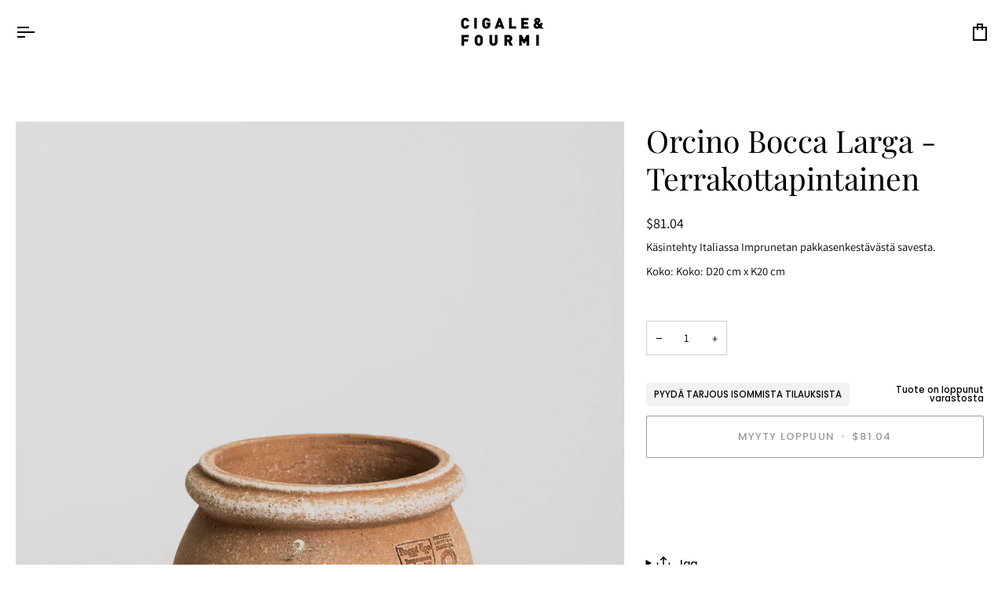

--- FILE ---
content_type: text/html; charset=utf-8
request_url: https://cigalefourmi.com/products/orcino-bocca-larga-terracotta
body_size: 59416
content:
<!doctype html>




<html class="no-js" lang="fi" ><head>
  <meta charset="utf-8">
  <meta http-equiv="X-UA-Compatible" content="IE=edge,chrome=1">
  <meta name="viewport" content="width=device-width,initial-scale=1,viewport-fit=cover">
  <meta name="theme-color" content="#000000"><link rel="canonical" href="https://cigalefourmi.com/products/orcino-bocca-larga-terracotta"><!-- ======================= Pipeline Theme V7.4.0 ========================= -->

  <!-- Preloading ================================================================= -->

  <link rel="preconnect" href="https://fonts.shopify.com" crossorigin>
  <link rel="preload" href="//cigalefourmi.com/cdn/fonts/assistant/assistant_n4.9120912a469cad1cc292572851508ca49d12e768.woff2" as="font" type="font/woff2" crossorigin>
  <link rel="preload" href="//cigalefourmi.com/cdn/fonts/playfair_display/playfairdisplay_n4.9980f3e16959dc89137cc1369bfc3ae98af1deb9.woff2" as="font" type="font/woff2" crossorigin>
  <link rel="preload" href="//cigalefourmi.com/cdn/fonts/poppins/poppins_n4.0ba78fa5af9b0e1a374041b3ceaadf0a43b41362.woff2" as="font" type="font/woff2" crossorigin>

  <!-- Title and description ================================================ --><link rel="shortcut icon" href="//cigalefourmi.com/cdn/shop/files/CF-LOGO_illustration_text_32x32.jpg?v=1614322069" type="image/png">
  <title>
    

    Orcino Bocca Larga - Terrakottapintainen
&ndash; Cigale &amp;  Fourmi

  </title><meta name="description" content="Käsintehty Italiassa Imprunetan pakkasenkestävästä savesta. Koko: Koko: D20 cm x K20 cm">
  <!-- /snippets/social-meta-tags.liquid --><meta property="og:site_name" content="Cigale &amp;  Fourmi">
<meta property="og:url" content="https://cigalefourmi.com/products/orcino-bocca-larga-terracotta">
<meta property="og:title" content="Orcino Bocca Larga - Terrakottapintainen">
<meta property="og:type" content="product">
<meta property="og:description" content="Käsintehty Italiassa Imprunetan pakkasenkestävästä savesta. Koko: Koko: D20 cm x K20 cm"><meta property="og:price:amount" content="81.04">
  <meta property="og:price:currency" content="EUR">
      <meta property="og:image" content="http://cigalefourmi.com/cdn/shop/products/76A6536.jpg?v=1664560861">
      <meta property="og:image:secure_url" content="https://cigalefourmi.com/cdn/shop/products/76A6536.jpg?v=1664560861">
      <meta property="og:image:height" content="4000">
      <meta property="og:image:width" content="3000">
<meta property="twitter:image" content="http://cigalefourmi.com/cdn/shop/products/76A6536_1200x1200.jpg?v=1664560861">

<meta name="twitter:site" content="@">
<meta name="twitter:card" content="summary_large_image">
<meta name="twitter:title" content="Orcino Bocca Larga - Terrakottapintainen">
<meta name="twitter:description" content="Käsintehty Italiassa Imprunetan pakkasenkestävästä savesta. Koko: Koko: D20 cm x K20 cm"><!-- CSS ================================================================== -->

  <link href="//cigalefourmi.com/cdn/shop/t/53/assets/font-settings.css?v=161961803704375127831762847386" rel="stylesheet" type="text/css" media="all" />

  <!-- /snippets/css-variables.liquid -->


<style data-shopify>

:root {
/* ================ Layout Variables ================ */






--LAYOUT-WIDTH: 1450px;
--LAYOUT-GUTTER: 24px;
--LAYOUT-GUTTER-OFFSET: -20px;
--NAV-GUTTER: 15px;
--LAYOUT-OUTER: 20px;

/* ================ Product video ================ */

--COLOR-VIDEO-BG: #f2f2f2;


/* ================ Color Variables ================ */

/* === Backgrounds ===*/
--COLOR-BG: #ffffff;
--COLOR-BG-ACCENT: #ffffff;

/* === Text colors ===*/
--COLOR-TEXT-DARK: #000000;
--COLOR-TEXT: #000000;
--COLOR-TEXT-LIGHT: #4d4d4d;

/* === Bright color ===*/
--COLOR-PRIMARY: #000000;
--COLOR-PRIMARY-HOVER: #000000;
--COLOR-PRIMARY-FADE: rgba(0, 0, 0, 0.05);
--COLOR-PRIMARY-FADE-HOVER: rgba(0, 0, 0, 0.1);--COLOR-PRIMARY-OPPOSITE: #ffffff;

/* === Secondary/link Color ===*/
--COLOR-SECONDARY: #000000;
--COLOR-SECONDARY-HOVER: #000000;
--COLOR-SECONDARY-FADE: rgba(0, 0, 0, 0.05);
--COLOR-SECONDARY-FADE-HOVER: rgba(0, 0, 0, 0.1);--COLOR-SECONDARY-OPPOSITE: #ffffff;

/* === Shades of grey ===*/
--COLOR-A5:  rgba(0, 0, 0, 0.05);
--COLOR-A10: rgba(0, 0, 0, 0.1);
--COLOR-A20: rgba(0, 0, 0, 0.2);
--COLOR-A35: rgba(0, 0, 0, 0.35);
--COLOR-A50: rgba(0, 0, 0, 0.5);
--COLOR-A80: rgba(0, 0, 0, 0.8);
--COLOR-A90: rgba(0, 0, 0, 0.9);
--COLOR-A95: rgba(0, 0, 0, 0.95);


/* ================ Inverted Color Variables ================ */

--INVERSE-BG: #000000;
--INVERSE-BG-ACCENT: #1d1d1d;

/* === Text colors ===*/
--INVERSE-TEXT-DARK: #ffffff;
--INVERSE-TEXT: #ffffff;
--INVERSE-TEXT-LIGHT: #b3b3b3;

/* === Bright color ===*/
--INVERSE-PRIMARY: #e9e9e9;
--INVERSE-PRIMARY-HOVER: #cbbbbb;
--INVERSE-PRIMARY-FADE: rgba(233, 233, 233, 0.05);
--INVERSE-PRIMARY-FADE-HOVER: rgba(233, 233, 233, 0.1);--INVERSE-PRIMARY-OPPOSITE: #000000;


/* === Second Color ===*/
--INVERSE-SECONDARY: #748cab;
--INVERSE-SECONDARY-HOVER: #3f6493;
--INVERSE-SECONDARY-FADE: rgba(116, 140, 171, 0.05);
--INVERSE-SECONDARY-FADE-HOVER: rgba(116, 140, 171, 0.1);--INVERSE-SECONDARY-OPPOSITE: #ffffff;


/* === Shades of grey ===*/
--INVERSE-A5:  rgba(255, 255, 255, 0.05);
--INVERSE-A10: rgba(255, 255, 255, 0.1);
--INVERSE-A20: rgba(255, 255, 255, 0.2);
--INVERSE-A35: rgba(255, 255, 255, 0.3);
--INVERSE-A80: rgba(255, 255, 255, 0.8);
--INVERSE-A90: rgba(255, 255, 255, 0.9);
--INVERSE-A95: rgba(255, 255, 255, 0.95);


/* ================ Bright Color Variables ================ */

--BRIGHT-BG: #e9e9e9;
--BRIGHT-BG-ACCENT: #e9e9e9;

/* === Text colors ===*/
--BRIGHT-TEXT-DARK: #ffffff;
--BRIGHT-TEXT: #ffffff;
--BRIGHT-TEXT-LIGHT: #f8f8f8;

/* === Bright color ===*/
--BRIGHT-PRIMARY: #ff763d;
--BRIGHT-PRIMARY-HOVER: #f04600;
--BRIGHT-PRIMARY-FADE: rgba(255, 118, 61, 0.05);
--BRIGHT-PRIMARY-FADE-HOVER: rgba(255, 118, 61, 0.1);--BRIGHT-PRIMARY-OPPOSITE: #000000;


/* === Second Color ===*/
--BRIGHT-SECONDARY: #3d5aff;
--BRIGHT-SECONDARY-HOVER: #0024f0;
--BRIGHT-SECONDARY-FADE: rgba(61, 90, 255, 0.05);
--BRIGHT-SECONDARY-FADE-HOVER: rgba(61, 90, 255, 0.1);--BRIGHT-SECONDARY-OPPOSITE: #ffffff;


/* === Shades of grey ===*/
--BRIGHT-A5:  rgba(255, 255, 255, 0.05);
--BRIGHT-A10: rgba(255, 255, 255, 0.1);
--BRIGHT-A20: rgba(255, 255, 255, 0.2);
--BRIGHT-A35: rgba(255, 255, 255, 0.3);
--BRIGHT-A80: rgba(255, 255, 255, 0.8);
--BRIGHT-A90: rgba(255, 255, 255, 0.9);
--BRIGHT-A95: rgba(255, 255, 255, 0.95);


/* === Account Bar ===*/
--COLOR-ANNOUNCEMENT-BG: #000000;
--COLOR-ANNOUNCEMENT-TEXT: #ffffff;

/* === Nav and dropdown link background ===*/
--COLOR-NAV: #ffffff;
--COLOR-NAV-TEXT: #000000;
--COLOR-NAV-TEXT-DARK: #000000;
--COLOR-NAV-TEXT-LIGHT: #4d4d4d;
--COLOR-NAV-BORDER: #ffffff;
--COLOR-NAV-A10: rgba(0, 0, 0, 0.1);
--COLOR-NAV-A50: rgba(0, 0, 0, 0.5);
--COLOR-HIGHLIGHT-LINK: #d2815f;

/* === Site Footer ===*/
--COLOR-FOOTER-BG: #e9e9e9;
--COLOR-FOOTER-TEXT: #000000;
--COLOR-FOOTER-A5: rgba(0, 0, 0, 0.05);
--COLOR-FOOTER-A15: rgba(0, 0, 0, 0.15);
--COLOR-FOOTER-A90: rgba(0, 0, 0, 0.9);

/* === Sub-Footer ===*/
--COLOR-SUB-FOOTER-BG: #e9e9e9;
--COLOR-SUB-FOOTER-TEXT: #000000;
--COLOR-SUB-FOOTER-A5: rgba(0, 0, 0, 0.05);
--COLOR-SUB-FOOTER-A15: rgba(0, 0, 0, 0.15);
--COLOR-SUB-FOOTER-A90: rgba(0, 0, 0, 0.9);

/* === Products ===*/
--PRODUCT-GRID-ASPECT-RATIO: 70.0%;

/* === Product badges ===*/
--COLOR-BADGE: #ffffff;
--COLOR-BADGE-TEXT: #424242;
--COLOR-BADGE-TEXT-DARK: #1f1919;
--COLOR-BADGE-TEXT-HOVER: #686868;
--COLOR-BADGE-HAIRLINE: #f6f6f6;

/* === Product item slider ===*/--COLOR-PRODUCT-SLIDER: #ffffff;--COLOR-PRODUCT-SLIDER-OPPOSITE: rgba(13, 13, 13, 0.06);/* === disabled form colors ===*/
--COLOR-DISABLED-BG: #e6e6e6;
--COLOR-DISABLED-TEXT: #a6a6a6;

--INVERSE-DISABLED-BG: #1a1a1a;
--INVERSE-DISABLED-TEXT: #595959;


/* === Tailwind RGBA Palette ===*/
--RGB-CANVAS: 255 255 255;
--RGB-CONTENT: 0 0 0;
--RGB-PRIMARY: 0 0 0;
--RGB-SECONDARY: 0 0 0;

--RGB-DARK-CANVAS: 0 0 0;
--RGB-DARK-CONTENT: 255 255 255;
--RGB-DARK-PRIMARY: 233 233 233;
--RGB-DARK-SECONDARY: 116 140 171;

--RGB-BRIGHT-CANVAS: 233 233 233;
--RGB-BRIGHT-CONTENT: 255 255 255;
--RGB-BRIGHT-PRIMARY: 255 118 61;
--RGB-BRIGHT-SECONDARY: 61 90 255;

--RGB-PRIMARY-CONTRAST: 255 255 255;
--RGB-SECONDARY-CONTRAST: 255 255 255;

--RGB-DARK-PRIMARY-CONTRAST: 0 0 0;
--RGB-DARK-SECONDARY-CONTRAST: 255 255 255;

--RGB-BRIGHT-PRIMARY-CONTRAST: 0 0 0;
--RGB-BRIGHT-SECONDARY-CONTRAST: 255 255 255;


/* === Button Radius === */
--BUTTON-RADIUS: 2px;


/* === Icon Stroke Width === */
--ICON-STROKE-WIDTH: 2px;


/* ================ Typography ================ */

--FONT-STACK-BODY: Assistant, sans-serif;
--FONT-STYLE-BODY: normal;
--FONT-WEIGHT-BODY: 400;
--FONT-WEIGHT-BODY-BOLD: 500;
--FONT-ADJUST-BODY: 1.0;

  --FONT-BODY-TRANSFORM: none;
  --FONT-BODY-LETTER-SPACING: normal;


--FONT-STACK-HEADING: "Playfair Display", serif;
--FONT-STYLE-HEADING: normal;
--FONT-WEIGHT-HEADING: 400;
--FONT-WEIGHT-HEADING-BOLD: 500;
--FONT-ADJUST-HEADING: 1.0;

  --FONT-HEADING-TRANSFORM: none;
  --FONT-HEADING-LETTER-SPACING: normal;


--FONT-STACK-ACCENT: Poppins, serif;
--FONT-STYLE-ACCENT: normal;
--FONT-WEIGHT-ACCENT: 400;
--FONT-WEIGHT-ACCENT-BOLD: 500;
--FONT-ADJUST-ACCENT: 1.0;

  --FONT-ACCENT-TRANSFORM: none;
  --FONT-ACCENT-LETTER-SPACING: normal;


--TYPE-STACK-NAV: Poppins, sans-serif;
--TYPE-STYLE-NAV: normal;
--TYPE-ADJUST-NAV: 1.0;
--TYPE-WEIGHT-NAV: 400;

  --FONT-NAV-TRANSFORM: uppercase;
  --FONT-NAV-LETTER-SPACING: 0.09em;

--TYPE-STACK-BUTTON: Poppins, sans-serif;
--TYPE-STYLE-BUTTON: normal;
--TYPE-ADJUST-BUTTON: 1.0;
--TYPE-WEIGHT-BUTTON: 500;

  --FONT-BUTTON-TRANSFORM: uppercase;
  --FONT-BUTTON-LETTER-SPACING: 0.09em;

--TYPE-STACK-KICKER: Poppins, sans-serif;
--TYPE-STYLE-KICKER: normal;
--TYPE-ADJUST-KICKER: 1.0;
--TYPE-WEIGHT-KICKER: 500;

  --FONT-KICKER-TRANSFORM: uppercase;
  --FONT-KICKER-LETTER-SPACING: 0.09em;


--ICO-SELECT: url('//cigalefourmi.com/cdn/shop/t/53/assets/ico-select.svg?v=154856364088551293151727080755');

/* ================ Photo correction ================ */
--PHOTO-CORRECTION: 100%;



}


/* ================ Typography ================ */
/* ================ type-scale.com ============ */

/* 1.16 base 13 */
:root {
 --font-1: 10px;
 --font-2: 11.3px;
 --font-3: 12px;
 --font-4: 13px;
 --font-5: 15.5px;
 --font-6: 17px;
 --font-7: 20px;
 --font-8: 23.5px;
 --font-9: 27px;
 --font-10:32px;
 --font-11:37px;
 --font-12:43px;
 --font-13:49px;
 --font-14:57px;
 --font-15:67px;
}

/* 1.175 base 13.5 */
@media only screen and (min-width: 480px) and (max-width: 1099px) {
  :root {
    --font-1: 10px;
    --font-2: 11.5px;
    --font-3: 12.5px;
    --font-4: 13.5px;
    --font-5: 16px;
    --font-6: 18px;
    --font-7: 21px;
    --font-8: 25px;
    --font-9: 29px;
    --font-10:34px;
    --font-11:40px;
    --font-12:47px;
    --font-13:56px;
    --font-14:65px;
   --font-15:77px;
  }
}
/* 1.22 base 14.5 */
@media only screen and (min-width: 1100px) {
  :root {
    --font-1: 10px;
    --font-2: 11.5px;
    --font-3: 13px;
    --font-4: 14.5px;
    --font-5: 17.5px;
    --font-6: 22px;
    --font-7: 26px;
    --font-8: 32px;
    --font-9: 39px;
    --font-10:48px;
    --font-11:58px;
    --font-12:71px;
    --font-13:87px;
    --font-14:106px;
    --font-15:129px;
 }
}


</style>


  <link href="//cigalefourmi.com/cdn/shop/t/53/assets/theme.css?v=133117511441464450761723555584" rel="stylesheet" type="text/css" media="all" />

  <script>
    document.documentElement.className = document.documentElement.className.replace('no-js', 'js');

    
      document.documentElement.classList.add('aos-initialized');let root = '/';
    if (root[root.length - 1] !== '/') {
      root = `${root}/`;
    }
    var theme = {
      routes: {
        root_url: root,
        cart: '/cart',
        cart_add_url: '/cart/add',
        product_recommendations_url: '/recommendations/products',
        account_addresses_url: '/account/addresses',
        predictive_search_url: '/search/suggest'
      },
      state: {
        cartOpen: null,
      },
      sizes: {
        small: 480,
        medium: 768,
        large: 1100,
        widescreen: 1400
      },
      assets: {
        photoswipe: '//cigalefourmi.com/cdn/shop/t/53/assets/photoswipe.js?v=169308975333299535361723555584',
        smoothscroll: '//cigalefourmi.com/cdn/shop/t/53/assets/smoothscroll.js?v=37906625415260927261723555584',
        swatches: '//cigalefourmi.com/cdn/shop/t/53/assets/swatches.json?v=154940297821828866241723555584',
        noImage: '//cigalefourmi.com/cdn/shopifycloud/storefront/assets/no-image-2048-a2addb12.gif',
        base: '//cigalefourmi.com/cdn/shop/t/53/assets/'
      },
      strings: {
        swatchesKey: "Väri, Väri",
        addToCart: "Lisää ostoskoriin",
        estimateShipping: "Arvio toimituksesta",
        noShippingAvailable: "Emme lähetä tähän määränpäähän.",
        free: "Ilmainen",
        from: "Alkaen",
        preOrder: "Ennakkotilaus",
        soldOut: "Myyty loppuun",
        sale: "Myynti",
        subscription: "Tilaus",
        unavailable: "Ei käytettävissä",
        unitPrice: "Yksikköhinta",
        unitPriceSeparator: "per",
        stockout: "Kaikki saatavilla olevat varastot ovat ostoskorissa",
        products: "Tuotteet",
        pages: "Sivut",
        collections: "Kokoelmat",
        resultsFor: "Tulokset",
        noResultsFor: "Ei tuloksia",
        articles: "Artikkelit",
        successMessage: "Linkki kopioitu leikepöydälle",
      },
      settings: {
        badge_sale_type: "dollar",
        animate_hover: true,
        animate_scroll: true,
        show_locale_desktop: null,
        show_locale_mobile: null,
        show_currency_desktop: null,
        show_currency_mobile: null,
        currency_select_type: "country",
        currency_code_enable: false,
        cycle_images_hover_delay: 0.5
      },
      info: {
        name: 'pipeline'
      },
      version: '7.4.0',
      moneyFormat: "${{amount}}",
      shopCurrency: "EUR",
      currencyCode: "USD"
    }
    let windowInnerHeight = window.innerHeight;
    document.documentElement.style.setProperty('--full-screen', `${windowInnerHeight}px`);
    document.documentElement.style.setProperty('--three-quarters', `${windowInnerHeight * 0.75}px`);
    document.documentElement.style.setProperty('--two-thirds', `${windowInnerHeight * 0.66}px`);
    document.documentElement.style.setProperty('--one-half', `${windowInnerHeight * 0.5}px`);
    document.documentElement.style.setProperty('--one-third', `${windowInnerHeight * 0.33}px`);
    document.documentElement.style.setProperty('--one-fifth', `${windowInnerHeight * 0.2}px`);

    window.isRTL = document.documentElement.getAttribute('dir') === 'rtl';
  </script><!-- Theme Javascript ============================================================== -->
  <script src="//cigalefourmi.com/cdn/shop/t/53/assets/vendor.js?v=69555399850987115801723555584" defer="defer"></script>
  <script src="//cigalefourmi.com/cdn/shop/t/53/assets/theme.js?v=155181627301911054061723555584" defer="defer"></script>

  <script>
    (function () {
      function onPageShowEvents() {
        if ('requestIdleCallback' in window) {
          requestIdleCallback(initCartEvent, { timeout: 500 })
        } else {
          initCartEvent()
        }
        function initCartEvent(){
          window.fetch(window.theme.routes.cart + '.js')
          .then((response) => {
            if(!response.ok){
              throw {status: response.statusText};
            }
            return response.json();
          })
          .then((response) => {
            document.dispatchEvent(new CustomEvent('theme:cart:change', {
              detail: {
                cart: response,
              },
              bubbles: true,
            }));
            return response;
          })
          .catch((e) => {
            console.error(e);
          });
        }
      };
      window.onpageshow = onPageShowEvents;
    })();
  </script>

  <script type="text/javascript">
    if (window.MSInputMethodContext && document.documentMode) {
      var scripts = document.getElementsByTagName('script')[0];
      var polyfill = document.createElement("script");
      polyfill.defer = true;
      polyfill.src = "//cigalefourmi.com/cdn/shop/t/53/assets/ie11.js?v=144489047535103983231723555584";

      scripts.parentNode.insertBefore(polyfill, scripts);
    }
  </script>

  <!-- Shopify app scripts =========================================================== -->
  <script>window.performance && window.performance.mark && window.performance.mark('shopify.content_for_header.start');</script><meta name="google-site-verification" content="gJN60bOJRgVblvi88xbWTpc6IqPHOUov_SPIypX-D0w">
<meta id="shopify-digital-wallet" name="shopify-digital-wallet" content="/27561853031/digital_wallets/dialog">
<meta name="shopify-checkout-api-token" content="b6a984855c37056e2193099a7d3ffc2b">
<meta id="in-context-paypal-metadata" data-shop-id="27561853031" data-venmo-supported="false" data-environment="production" data-locale="en_US" data-paypal-v4="true" data-currency="USD">
<link rel="alternate" hreflang="x-default" href="https://cigalefourmi.com/fi-fi/products/orcino-bocca-larga-terracotta">
<link rel="alternate" hreflang="fi" href="https://cigalefourmi.com/fi-fi/products/orcino-bocca-larga-terracotta">
<link rel="alternate" hreflang="en" href="https://cigalefourmi.com/en-fi/products/orcino-bocca-larga-terracotta">
<link rel="alternate" hreflang="en-US" href="https://cigalefourmi.com/en-us/products/orcino-bocca-larga-terracotta">
<link rel="alternate" hreflang="fi-AC" href="https://cigalefourmi.com/products/orcino-bocca-larga-terracotta">
<link rel="alternate" hreflang="en-AC" href="https://cigalefourmi.com/en/products/orcino-bocca-larga-terracotta">
<link rel="alternate" hreflang="fi-AD" href="https://cigalefourmi.com/products/orcino-bocca-larga-terracotta">
<link rel="alternate" hreflang="en-AD" href="https://cigalefourmi.com/en/products/orcino-bocca-larga-terracotta">
<link rel="alternate" hreflang="fi-AE" href="https://cigalefourmi.com/products/orcino-bocca-larga-terracotta">
<link rel="alternate" hreflang="en-AE" href="https://cigalefourmi.com/en/products/orcino-bocca-larga-terracotta">
<link rel="alternate" hreflang="fi-AF" href="https://cigalefourmi.com/products/orcino-bocca-larga-terracotta">
<link rel="alternate" hreflang="en-AF" href="https://cigalefourmi.com/en/products/orcino-bocca-larga-terracotta">
<link rel="alternate" hreflang="fi-AG" href="https://cigalefourmi.com/products/orcino-bocca-larga-terracotta">
<link rel="alternate" hreflang="en-AG" href="https://cigalefourmi.com/en/products/orcino-bocca-larga-terracotta">
<link rel="alternate" hreflang="fi-AI" href="https://cigalefourmi.com/products/orcino-bocca-larga-terracotta">
<link rel="alternate" hreflang="en-AI" href="https://cigalefourmi.com/en/products/orcino-bocca-larga-terracotta">
<link rel="alternate" hreflang="fi-AL" href="https://cigalefourmi.com/products/orcino-bocca-larga-terracotta">
<link rel="alternate" hreflang="en-AL" href="https://cigalefourmi.com/en/products/orcino-bocca-larga-terracotta">
<link rel="alternate" hreflang="fi-AM" href="https://cigalefourmi.com/products/orcino-bocca-larga-terracotta">
<link rel="alternate" hreflang="en-AM" href="https://cigalefourmi.com/en/products/orcino-bocca-larga-terracotta">
<link rel="alternate" hreflang="fi-AO" href="https://cigalefourmi.com/products/orcino-bocca-larga-terracotta">
<link rel="alternate" hreflang="en-AO" href="https://cigalefourmi.com/en/products/orcino-bocca-larga-terracotta">
<link rel="alternate" hreflang="fi-AR" href="https://cigalefourmi.com/products/orcino-bocca-larga-terracotta">
<link rel="alternate" hreflang="en-AR" href="https://cigalefourmi.com/en/products/orcino-bocca-larga-terracotta">
<link rel="alternate" hreflang="fi-AT" href="https://cigalefourmi.com/products/orcino-bocca-larga-terracotta">
<link rel="alternate" hreflang="en-AT" href="https://cigalefourmi.com/en/products/orcino-bocca-larga-terracotta">
<link rel="alternate" hreflang="fi-AU" href="https://cigalefourmi.com/products/orcino-bocca-larga-terracotta">
<link rel="alternate" hreflang="en-AU" href="https://cigalefourmi.com/en/products/orcino-bocca-larga-terracotta">
<link rel="alternate" hreflang="fi-AW" href="https://cigalefourmi.com/products/orcino-bocca-larga-terracotta">
<link rel="alternate" hreflang="en-AW" href="https://cigalefourmi.com/en/products/orcino-bocca-larga-terracotta">
<link rel="alternate" hreflang="fi-AX" href="https://cigalefourmi.com/products/orcino-bocca-larga-terracotta">
<link rel="alternate" hreflang="en-AX" href="https://cigalefourmi.com/en/products/orcino-bocca-larga-terracotta">
<link rel="alternate" hreflang="fi-AZ" href="https://cigalefourmi.com/products/orcino-bocca-larga-terracotta">
<link rel="alternate" hreflang="en-AZ" href="https://cigalefourmi.com/en/products/orcino-bocca-larga-terracotta">
<link rel="alternate" hreflang="fi-BA" href="https://cigalefourmi.com/products/orcino-bocca-larga-terracotta">
<link rel="alternate" hreflang="en-BA" href="https://cigalefourmi.com/en/products/orcino-bocca-larga-terracotta">
<link rel="alternate" hreflang="fi-BB" href="https://cigalefourmi.com/products/orcino-bocca-larga-terracotta">
<link rel="alternate" hreflang="en-BB" href="https://cigalefourmi.com/en/products/orcino-bocca-larga-terracotta">
<link rel="alternate" hreflang="fi-BD" href="https://cigalefourmi.com/products/orcino-bocca-larga-terracotta">
<link rel="alternate" hreflang="en-BD" href="https://cigalefourmi.com/en/products/orcino-bocca-larga-terracotta">
<link rel="alternate" hreflang="fi-BE" href="https://cigalefourmi.com/products/orcino-bocca-larga-terracotta">
<link rel="alternate" hreflang="en-BE" href="https://cigalefourmi.com/en/products/orcino-bocca-larga-terracotta">
<link rel="alternate" hreflang="fi-BF" href="https://cigalefourmi.com/products/orcino-bocca-larga-terracotta">
<link rel="alternate" hreflang="en-BF" href="https://cigalefourmi.com/en/products/orcino-bocca-larga-terracotta">
<link rel="alternate" hreflang="fi-BG" href="https://cigalefourmi.com/products/orcino-bocca-larga-terracotta">
<link rel="alternate" hreflang="en-BG" href="https://cigalefourmi.com/en/products/orcino-bocca-larga-terracotta">
<link rel="alternate" hreflang="fi-BH" href="https://cigalefourmi.com/products/orcino-bocca-larga-terracotta">
<link rel="alternate" hreflang="en-BH" href="https://cigalefourmi.com/en/products/orcino-bocca-larga-terracotta">
<link rel="alternate" hreflang="fi-BI" href="https://cigalefourmi.com/products/orcino-bocca-larga-terracotta">
<link rel="alternate" hreflang="en-BI" href="https://cigalefourmi.com/en/products/orcino-bocca-larga-terracotta">
<link rel="alternate" hreflang="fi-BJ" href="https://cigalefourmi.com/products/orcino-bocca-larga-terracotta">
<link rel="alternate" hreflang="en-BJ" href="https://cigalefourmi.com/en/products/orcino-bocca-larga-terracotta">
<link rel="alternate" hreflang="fi-BL" href="https://cigalefourmi.com/products/orcino-bocca-larga-terracotta">
<link rel="alternate" hreflang="en-BL" href="https://cigalefourmi.com/en/products/orcino-bocca-larga-terracotta">
<link rel="alternate" hreflang="fi-BM" href="https://cigalefourmi.com/products/orcino-bocca-larga-terracotta">
<link rel="alternate" hreflang="en-BM" href="https://cigalefourmi.com/en/products/orcino-bocca-larga-terracotta">
<link rel="alternate" hreflang="fi-BN" href="https://cigalefourmi.com/products/orcino-bocca-larga-terracotta">
<link rel="alternate" hreflang="en-BN" href="https://cigalefourmi.com/en/products/orcino-bocca-larga-terracotta">
<link rel="alternate" hreflang="fi-BO" href="https://cigalefourmi.com/products/orcino-bocca-larga-terracotta">
<link rel="alternate" hreflang="en-BO" href="https://cigalefourmi.com/en/products/orcino-bocca-larga-terracotta">
<link rel="alternate" hreflang="fi-BQ" href="https://cigalefourmi.com/products/orcino-bocca-larga-terracotta">
<link rel="alternate" hreflang="en-BQ" href="https://cigalefourmi.com/en/products/orcino-bocca-larga-terracotta">
<link rel="alternate" hreflang="fi-BR" href="https://cigalefourmi.com/products/orcino-bocca-larga-terracotta">
<link rel="alternate" hreflang="en-BR" href="https://cigalefourmi.com/en/products/orcino-bocca-larga-terracotta">
<link rel="alternate" hreflang="fi-BS" href="https://cigalefourmi.com/products/orcino-bocca-larga-terracotta">
<link rel="alternate" hreflang="en-BS" href="https://cigalefourmi.com/en/products/orcino-bocca-larga-terracotta">
<link rel="alternate" hreflang="fi-BT" href="https://cigalefourmi.com/products/orcino-bocca-larga-terracotta">
<link rel="alternate" hreflang="en-BT" href="https://cigalefourmi.com/en/products/orcino-bocca-larga-terracotta">
<link rel="alternate" hreflang="fi-BW" href="https://cigalefourmi.com/products/orcino-bocca-larga-terracotta">
<link rel="alternate" hreflang="en-BW" href="https://cigalefourmi.com/en/products/orcino-bocca-larga-terracotta">
<link rel="alternate" hreflang="fi-BY" href="https://cigalefourmi.com/products/orcino-bocca-larga-terracotta">
<link rel="alternate" hreflang="en-BY" href="https://cigalefourmi.com/en/products/orcino-bocca-larga-terracotta">
<link rel="alternate" hreflang="fi-BZ" href="https://cigalefourmi.com/products/orcino-bocca-larga-terracotta">
<link rel="alternate" hreflang="en-BZ" href="https://cigalefourmi.com/en/products/orcino-bocca-larga-terracotta">
<link rel="alternate" hreflang="fi-CA" href="https://cigalefourmi.com/products/orcino-bocca-larga-terracotta">
<link rel="alternate" hreflang="en-CA" href="https://cigalefourmi.com/en/products/orcino-bocca-larga-terracotta">
<link rel="alternate" hreflang="fi-CC" href="https://cigalefourmi.com/products/orcino-bocca-larga-terracotta">
<link rel="alternate" hreflang="en-CC" href="https://cigalefourmi.com/en/products/orcino-bocca-larga-terracotta">
<link rel="alternate" hreflang="fi-CD" href="https://cigalefourmi.com/products/orcino-bocca-larga-terracotta">
<link rel="alternate" hreflang="en-CD" href="https://cigalefourmi.com/en/products/orcino-bocca-larga-terracotta">
<link rel="alternate" hreflang="fi-CF" href="https://cigalefourmi.com/products/orcino-bocca-larga-terracotta">
<link rel="alternate" hreflang="en-CF" href="https://cigalefourmi.com/en/products/orcino-bocca-larga-terracotta">
<link rel="alternate" hreflang="fi-CG" href="https://cigalefourmi.com/products/orcino-bocca-larga-terracotta">
<link rel="alternate" hreflang="en-CG" href="https://cigalefourmi.com/en/products/orcino-bocca-larga-terracotta">
<link rel="alternate" hreflang="fi-CH" href="https://cigalefourmi.com/products/orcino-bocca-larga-terracotta">
<link rel="alternate" hreflang="en-CH" href="https://cigalefourmi.com/en/products/orcino-bocca-larga-terracotta">
<link rel="alternate" hreflang="fi-CI" href="https://cigalefourmi.com/products/orcino-bocca-larga-terracotta">
<link rel="alternate" hreflang="en-CI" href="https://cigalefourmi.com/en/products/orcino-bocca-larga-terracotta">
<link rel="alternate" hreflang="fi-CK" href="https://cigalefourmi.com/products/orcino-bocca-larga-terracotta">
<link rel="alternate" hreflang="en-CK" href="https://cigalefourmi.com/en/products/orcino-bocca-larga-terracotta">
<link rel="alternate" hreflang="fi-CL" href="https://cigalefourmi.com/products/orcino-bocca-larga-terracotta">
<link rel="alternate" hreflang="en-CL" href="https://cigalefourmi.com/en/products/orcino-bocca-larga-terracotta">
<link rel="alternate" hreflang="fi-CM" href="https://cigalefourmi.com/products/orcino-bocca-larga-terracotta">
<link rel="alternate" hreflang="en-CM" href="https://cigalefourmi.com/en/products/orcino-bocca-larga-terracotta">
<link rel="alternate" hreflang="fi-CN" href="https://cigalefourmi.com/products/orcino-bocca-larga-terracotta">
<link rel="alternate" hreflang="en-CN" href="https://cigalefourmi.com/en/products/orcino-bocca-larga-terracotta">
<link rel="alternate" hreflang="fi-CO" href="https://cigalefourmi.com/products/orcino-bocca-larga-terracotta">
<link rel="alternate" hreflang="en-CO" href="https://cigalefourmi.com/en/products/orcino-bocca-larga-terracotta">
<link rel="alternate" hreflang="fi-CR" href="https://cigalefourmi.com/products/orcino-bocca-larga-terracotta">
<link rel="alternate" hreflang="en-CR" href="https://cigalefourmi.com/en/products/orcino-bocca-larga-terracotta">
<link rel="alternate" hreflang="fi-CV" href="https://cigalefourmi.com/products/orcino-bocca-larga-terracotta">
<link rel="alternate" hreflang="en-CV" href="https://cigalefourmi.com/en/products/orcino-bocca-larga-terracotta">
<link rel="alternate" hreflang="fi-CW" href="https://cigalefourmi.com/products/orcino-bocca-larga-terracotta">
<link rel="alternate" hreflang="en-CW" href="https://cigalefourmi.com/en/products/orcino-bocca-larga-terracotta">
<link rel="alternate" hreflang="fi-CX" href="https://cigalefourmi.com/products/orcino-bocca-larga-terracotta">
<link rel="alternate" hreflang="en-CX" href="https://cigalefourmi.com/en/products/orcino-bocca-larga-terracotta">
<link rel="alternate" hreflang="fi-CY" href="https://cigalefourmi.com/products/orcino-bocca-larga-terracotta">
<link rel="alternate" hreflang="en-CY" href="https://cigalefourmi.com/en/products/orcino-bocca-larga-terracotta">
<link rel="alternate" hreflang="fi-CZ" href="https://cigalefourmi.com/products/orcino-bocca-larga-terracotta">
<link rel="alternate" hreflang="en-CZ" href="https://cigalefourmi.com/en/products/orcino-bocca-larga-terracotta">
<link rel="alternate" hreflang="fi-DE" href="https://cigalefourmi.com/products/orcino-bocca-larga-terracotta">
<link rel="alternate" hreflang="en-DE" href="https://cigalefourmi.com/en/products/orcino-bocca-larga-terracotta">
<link rel="alternate" hreflang="fi-DJ" href="https://cigalefourmi.com/products/orcino-bocca-larga-terracotta">
<link rel="alternate" hreflang="en-DJ" href="https://cigalefourmi.com/en/products/orcino-bocca-larga-terracotta">
<link rel="alternate" hreflang="fi-DK" href="https://cigalefourmi.com/products/orcino-bocca-larga-terracotta">
<link rel="alternate" hreflang="en-DK" href="https://cigalefourmi.com/en/products/orcino-bocca-larga-terracotta">
<link rel="alternate" hreflang="fi-DM" href="https://cigalefourmi.com/products/orcino-bocca-larga-terracotta">
<link rel="alternate" hreflang="en-DM" href="https://cigalefourmi.com/en/products/orcino-bocca-larga-terracotta">
<link rel="alternate" hreflang="fi-DO" href="https://cigalefourmi.com/products/orcino-bocca-larga-terracotta">
<link rel="alternate" hreflang="en-DO" href="https://cigalefourmi.com/en/products/orcino-bocca-larga-terracotta">
<link rel="alternate" hreflang="fi-DZ" href="https://cigalefourmi.com/products/orcino-bocca-larga-terracotta">
<link rel="alternate" hreflang="en-DZ" href="https://cigalefourmi.com/en/products/orcino-bocca-larga-terracotta">
<link rel="alternate" hreflang="fi-EC" href="https://cigalefourmi.com/products/orcino-bocca-larga-terracotta">
<link rel="alternate" hreflang="en-EC" href="https://cigalefourmi.com/en/products/orcino-bocca-larga-terracotta">
<link rel="alternate" hreflang="fi-EE" href="https://cigalefourmi.com/products/orcino-bocca-larga-terracotta">
<link rel="alternate" hreflang="en-EE" href="https://cigalefourmi.com/en/products/orcino-bocca-larga-terracotta">
<link rel="alternate" hreflang="fi-EG" href="https://cigalefourmi.com/products/orcino-bocca-larga-terracotta">
<link rel="alternate" hreflang="en-EG" href="https://cigalefourmi.com/en/products/orcino-bocca-larga-terracotta">
<link rel="alternate" hreflang="fi-EH" href="https://cigalefourmi.com/products/orcino-bocca-larga-terracotta">
<link rel="alternate" hreflang="en-EH" href="https://cigalefourmi.com/en/products/orcino-bocca-larga-terracotta">
<link rel="alternate" hreflang="fi-ER" href="https://cigalefourmi.com/products/orcino-bocca-larga-terracotta">
<link rel="alternate" hreflang="en-ER" href="https://cigalefourmi.com/en/products/orcino-bocca-larga-terracotta">
<link rel="alternate" hreflang="fi-ES" href="https://cigalefourmi.com/products/orcino-bocca-larga-terracotta">
<link rel="alternate" hreflang="en-ES" href="https://cigalefourmi.com/en/products/orcino-bocca-larga-terracotta">
<link rel="alternate" hreflang="fi-ET" href="https://cigalefourmi.com/products/orcino-bocca-larga-terracotta">
<link rel="alternate" hreflang="en-ET" href="https://cigalefourmi.com/en/products/orcino-bocca-larga-terracotta">
<link rel="alternate" hreflang="fi-FJ" href="https://cigalefourmi.com/products/orcino-bocca-larga-terracotta">
<link rel="alternate" hreflang="en-FJ" href="https://cigalefourmi.com/en/products/orcino-bocca-larga-terracotta">
<link rel="alternate" hreflang="fi-FK" href="https://cigalefourmi.com/products/orcino-bocca-larga-terracotta">
<link rel="alternate" hreflang="en-FK" href="https://cigalefourmi.com/en/products/orcino-bocca-larga-terracotta">
<link rel="alternate" hreflang="fi-FO" href="https://cigalefourmi.com/products/orcino-bocca-larga-terracotta">
<link rel="alternate" hreflang="en-FO" href="https://cigalefourmi.com/en/products/orcino-bocca-larga-terracotta">
<link rel="alternate" hreflang="fi-FR" href="https://cigalefourmi.com/products/orcino-bocca-larga-terracotta">
<link rel="alternate" hreflang="en-FR" href="https://cigalefourmi.com/en/products/orcino-bocca-larga-terracotta">
<link rel="alternate" hreflang="fi-GA" href="https://cigalefourmi.com/products/orcino-bocca-larga-terracotta">
<link rel="alternate" hreflang="en-GA" href="https://cigalefourmi.com/en/products/orcino-bocca-larga-terracotta">
<link rel="alternate" hreflang="fi-GB" href="https://cigalefourmi.com/products/orcino-bocca-larga-terracotta">
<link rel="alternate" hreflang="en-GB" href="https://cigalefourmi.com/en/products/orcino-bocca-larga-terracotta">
<link rel="alternate" hreflang="fi-GD" href="https://cigalefourmi.com/products/orcino-bocca-larga-terracotta">
<link rel="alternate" hreflang="en-GD" href="https://cigalefourmi.com/en/products/orcino-bocca-larga-terracotta">
<link rel="alternate" hreflang="fi-GE" href="https://cigalefourmi.com/products/orcino-bocca-larga-terracotta">
<link rel="alternate" hreflang="en-GE" href="https://cigalefourmi.com/en/products/orcino-bocca-larga-terracotta">
<link rel="alternate" hreflang="fi-GF" href="https://cigalefourmi.com/products/orcino-bocca-larga-terracotta">
<link rel="alternate" hreflang="en-GF" href="https://cigalefourmi.com/en/products/orcino-bocca-larga-terracotta">
<link rel="alternate" hreflang="fi-GG" href="https://cigalefourmi.com/products/orcino-bocca-larga-terracotta">
<link rel="alternate" hreflang="en-GG" href="https://cigalefourmi.com/en/products/orcino-bocca-larga-terracotta">
<link rel="alternate" hreflang="fi-GH" href="https://cigalefourmi.com/products/orcino-bocca-larga-terracotta">
<link rel="alternate" hreflang="en-GH" href="https://cigalefourmi.com/en/products/orcino-bocca-larga-terracotta">
<link rel="alternate" hreflang="fi-GI" href="https://cigalefourmi.com/products/orcino-bocca-larga-terracotta">
<link rel="alternate" hreflang="en-GI" href="https://cigalefourmi.com/en/products/orcino-bocca-larga-terracotta">
<link rel="alternate" hreflang="fi-GL" href="https://cigalefourmi.com/products/orcino-bocca-larga-terracotta">
<link rel="alternate" hreflang="en-GL" href="https://cigalefourmi.com/en/products/orcino-bocca-larga-terracotta">
<link rel="alternate" hreflang="fi-GM" href="https://cigalefourmi.com/products/orcino-bocca-larga-terracotta">
<link rel="alternate" hreflang="en-GM" href="https://cigalefourmi.com/en/products/orcino-bocca-larga-terracotta">
<link rel="alternate" hreflang="fi-GN" href="https://cigalefourmi.com/products/orcino-bocca-larga-terracotta">
<link rel="alternate" hreflang="en-GN" href="https://cigalefourmi.com/en/products/orcino-bocca-larga-terracotta">
<link rel="alternate" hreflang="fi-GP" href="https://cigalefourmi.com/products/orcino-bocca-larga-terracotta">
<link rel="alternate" hreflang="en-GP" href="https://cigalefourmi.com/en/products/orcino-bocca-larga-terracotta">
<link rel="alternate" hreflang="fi-GQ" href="https://cigalefourmi.com/products/orcino-bocca-larga-terracotta">
<link rel="alternate" hreflang="en-GQ" href="https://cigalefourmi.com/en/products/orcino-bocca-larga-terracotta">
<link rel="alternate" hreflang="fi-GR" href="https://cigalefourmi.com/products/orcino-bocca-larga-terracotta">
<link rel="alternate" hreflang="en-GR" href="https://cigalefourmi.com/en/products/orcino-bocca-larga-terracotta">
<link rel="alternate" hreflang="fi-GS" href="https://cigalefourmi.com/products/orcino-bocca-larga-terracotta">
<link rel="alternate" hreflang="en-GS" href="https://cigalefourmi.com/en/products/orcino-bocca-larga-terracotta">
<link rel="alternate" hreflang="fi-GT" href="https://cigalefourmi.com/products/orcino-bocca-larga-terracotta">
<link rel="alternate" hreflang="en-GT" href="https://cigalefourmi.com/en/products/orcino-bocca-larga-terracotta">
<link rel="alternate" hreflang="fi-GW" href="https://cigalefourmi.com/products/orcino-bocca-larga-terracotta">
<link rel="alternate" hreflang="en-GW" href="https://cigalefourmi.com/en/products/orcino-bocca-larga-terracotta">
<link rel="alternate" hreflang="fi-GY" href="https://cigalefourmi.com/products/orcino-bocca-larga-terracotta">
<link rel="alternate" hreflang="en-GY" href="https://cigalefourmi.com/en/products/orcino-bocca-larga-terracotta">
<link rel="alternate" hreflang="fi-HK" href="https://cigalefourmi.com/products/orcino-bocca-larga-terracotta">
<link rel="alternate" hreflang="en-HK" href="https://cigalefourmi.com/en/products/orcino-bocca-larga-terracotta">
<link rel="alternate" hreflang="fi-HN" href="https://cigalefourmi.com/products/orcino-bocca-larga-terracotta">
<link rel="alternate" hreflang="en-HN" href="https://cigalefourmi.com/en/products/orcino-bocca-larga-terracotta">
<link rel="alternate" hreflang="fi-HR" href="https://cigalefourmi.com/products/orcino-bocca-larga-terracotta">
<link rel="alternate" hreflang="en-HR" href="https://cigalefourmi.com/en/products/orcino-bocca-larga-terracotta">
<link rel="alternate" hreflang="fi-HT" href="https://cigalefourmi.com/products/orcino-bocca-larga-terracotta">
<link rel="alternate" hreflang="en-HT" href="https://cigalefourmi.com/en/products/orcino-bocca-larga-terracotta">
<link rel="alternate" hreflang="fi-HU" href="https://cigalefourmi.com/products/orcino-bocca-larga-terracotta">
<link rel="alternate" hreflang="en-HU" href="https://cigalefourmi.com/en/products/orcino-bocca-larga-terracotta">
<link rel="alternate" hreflang="fi-ID" href="https://cigalefourmi.com/products/orcino-bocca-larga-terracotta">
<link rel="alternate" hreflang="en-ID" href="https://cigalefourmi.com/en/products/orcino-bocca-larga-terracotta">
<link rel="alternate" hreflang="fi-IE" href="https://cigalefourmi.com/products/orcino-bocca-larga-terracotta">
<link rel="alternate" hreflang="en-IE" href="https://cigalefourmi.com/en/products/orcino-bocca-larga-terracotta">
<link rel="alternate" hreflang="fi-IL" href="https://cigalefourmi.com/products/orcino-bocca-larga-terracotta">
<link rel="alternate" hreflang="en-IL" href="https://cigalefourmi.com/en/products/orcino-bocca-larga-terracotta">
<link rel="alternate" hreflang="fi-IM" href="https://cigalefourmi.com/products/orcino-bocca-larga-terracotta">
<link rel="alternate" hreflang="en-IM" href="https://cigalefourmi.com/en/products/orcino-bocca-larga-terracotta">
<link rel="alternate" hreflang="fi-IN" href="https://cigalefourmi.com/products/orcino-bocca-larga-terracotta">
<link rel="alternate" hreflang="en-IN" href="https://cigalefourmi.com/en/products/orcino-bocca-larga-terracotta">
<link rel="alternate" hreflang="fi-IO" href="https://cigalefourmi.com/products/orcino-bocca-larga-terracotta">
<link rel="alternate" hreflang="en-IO" href="https://cigalefourmi.com/en/products/orcino-bocca-larga-terracotta">
<link rel="alternate" hreflang="fi-IQ" href="https://cigalefourmi.com/products/orcino-bocca-larga-terracotta">
<link rel="alternate" hreflang="en-IQ" href="https://cigalefourmi.com/en/products/orcino-bocca-larga-terracotta">
<link rel="alternate" hreflang="fi-IS" href="https://cigalefourmi.com/products/orcino-bocca-larga-terracotta">
<link rel="alternate" hreflang="en-IS" href="https://cigalefourmi.com/en/products/orcino-bocca-larga-terracotta">
<link rel="alternate" hreflang="fi-IT" href="https://cigalefourmi.com/products/orcino-bocca-larga-terracotta">
<link rel="alternate" hreflang="en-IT" href="https://cigalefourmi.com/en/products/orcino-bocca-larga-terracotta">
<link rel="alternate" hreflang="fi-JE" href="https://cigalefourmi.com/products/orcino-bocca-larga-terracotta">
<link rel="alternate" hreflang="en-JE" href="https://cigalefourmi.com/en/products/orcino-bocca-larga-terracotta">
<link rel="alternate" hreflang="fi-JM" href="https://cigalefourmi.com/products/orcino-bocca-larga-terracotta">
<link rel="alternate" hreflang="en-JM" href="https://cigalefourmi.com/en/products/orcino-bocca-larga-terracotta">
<link rel="alternate" hreflang="fi-JO" href="https://cigalefourmi.com/products/orcino-bocca-larga-terracotta">
<link rel="alternate" hreflang="en-JO" href="https://cigalefourmi.com/en/products/orcino-bocca-larga-terracotta">
<link rel="alternate" hreflang="fi-JP" href="https://cigalefourmi.com/products/orcino-bocca-larga-terracotta">
<link rel="alternate" hreflang="en-JP" href="https://cigalefourmi.com/en/products/orcino-bocca-larga-terracotta">
<link rel="alternate" hreflang="fi-KE" href="https://cigalefourmi.com/products/orcino-bocca-larga-terracotta">
<link rel="alternate" hreflang="en-KE" href="https://cigalefourmi.com/en/products/orcino-bocca-larga-terracotta">
<link rel="alternate" hreflang="fi-KG" href="https://cigalefourmi.com/products/orcino-bocca-larga-terracotta">
<link rel="alternate" hreflang="en-KG" href="https://cigalefourmi.com/en/products/orcino-bocca-larga-terracotta">
<link rel="alternate" hreflang="fi-KH" href="https://cigalefourmi.com/products/orcino-bocca-larga-terracotta">
<link rel="alternate" hreflang="en-KH" href="https://cigalefourmi.com/en/products/orcino-bocca-larga-terracotta">
<link rel="alternate" hreflang="fi-KI" href="https://cigalefourmi.com/products/orcino-bocca-larga-terracotta">
<link rel="alternate" hreflang="en-KI" href="https://cigalefourmi.com/en/products/orcino-bocca-larga-terracotta">
<link rel="alternate" hreflang="fi-KM" href="https://cigalefourmi.com/products/orcino-bocca-larga-terracotta">
<link rel="alternate" hreflang="en-KM" href="https://cigalefourmi.com/en/products/orcino-bocca-larga-terracotta">
<link rel="alternate" hreflang="fi-KN" href="https://cigalefourmi.com/products/orcino-bocca-larga-terracotta">
<link rel="alternate" hreflang="en-KN" href="https://cigalefourmi.com/en/products/orcino-bocca-larga-terracotta">
<link rel="alternate" hreflang="fi-KR" href="https://cigalefourmi.com/products/orcino-bocca-larga-terracotta">
<link rel="alternate" hreflang="en-KR" href="https://cigalefourmi.com/en/products/orcino-bocca-larga-terracotta">
<link rel="alternate" hreflang="fi-KW" href="https://cigalefourmi.com/products/orcino-bocca-larga-terracotta">
<link rel="alternate" hreflang="en-KW" href="https://cigalefourmi.com/en/products/orcino-bocca-larga-terracotta">
<link rel="alternate" hreflang="fi-KY" href="https://cigalefourmi.com/products/orcino-bocca-larga-terracotta">
<link rel="alternate" hreflang="en-KY" href="https://cigalefourmi.com/en/products/orcino-bocca-larga-terracotta">
<link rel="alternate" hreflang="fi-KZ" href="https://cigalefourmi.com/products/orcino-bocca-larga-terracotta">
<link rel="alternate" hreflang="en-KZ" href="https://cigalefourmi.com/en/products/orcino-bocca-larga-terracotta">
<link rel="alternate" hreflang="fi-LA" href="https://cigalefourmi.com/products/orcino-bocca-larga-terracotta">
<link rel="alternate" hreflang="en-LA" href="https://cigalefourmi.com/en/products/orcino-bocca-larga-terracotta">
<link rel="alternate" hreflang="fi-LB" href="https://cigalefourmi.com/products/orcino-bocca-larga-terracotta">
<link rel="alternate" hreflang="en-LB" href="https://cigalefourmi.com/en/products/orcino-bocca-larga-terracotta">
<link rel="alternate" hreflang="fi-LC" href="https://cigalefourmi.com/products/orcino-bocca-larga-terracotta">
<link rel="alternate" hreflang="en-LC" href="https://cigalefourmi.com/en/products/orcino-bocca-larga-terracotta">
<link rel="alternate" hreflang="fi-LI" href="https://cigalefourmi.com/products/orcino-bocca-larga-terracotta">
<link rel="alternate" hreflang="en-LI" href="https://cigalefourmi.com/en/products/orcino-bocca-larga-terracotta">
<link rel="alternate" hreflang="fi-LK" href="https://cigalefourmi.com/products/orcino-bocca-larga-terracotta">
<link rel="alternate" hreflang="en-LK" href="https://cigalefourmi.com/en/products/orcino-bocca-larga-terracotta">
<link rel="alternate" hreflang="fi-LR" href="https://cigalefourmi.com/products/orcino-bocca-larga-terracotta">
<link rel="alternate" hreflang="en-LR" href="https://cigalefourmi.com/en/products/orcino-bocca-larga-terracotta">
<link rel="alternate" hreflang="fi-LS" href="https://cigalefourmi.com/products/orcino-bocca-larga-terracotta">
<link rel="alternate" hreflang="en-LS" href="https://cigalefourmi.com/en/products/orcino-bocca-larga-terracotta">
<link rel="alternate" hreflang="fi-LT" href="https://cigalefourmi.com/products/orcino-bocca-larga-terracotta">
<link rel="alternate" hreflang="en-LT" href="https://cigalefourmi.com/en/products/orcino-bocca-larga-terracotta">
<link rel="alternate" hreflang="fi-LU" href="https://cigalefourmi.com/products/orcino-bocca-larga-terracotta">
<link rel="alternate" hreflang="en-LU" href="https://cigalefourmi.com/en/products/orcino-bocca-larga-terracotta">
<link rel="alternate" hreflang="fi-LV" href="https://cigalefourmi.com/products/orcino-bocca-larga-terracotta">
<link rel="alternate" hreflang="en-LV" href="https://cigalefourmi.com/en/products/orcino-bocca-larga-terracotta">
<link rel="alternate" hreflang="fi-LY" href="https://cigalefourmi.com/products/orcino-bocca-larga-terracotta">
<link rel="alternate" hreflang="en-LY" href="https://cigalefourmi.com/en/products/orcino-bocca-larga-terracotta">
<link rel="alternate" hreflang="fi-MA" href="https://cigalefourmi.com/products/orcino-bocca-larga-terracotta">
<link rel="alternate" hreflang="en-MA" href="https://cigalefourmi.com/en/products/orcino-bocca-larga-terracotta">
<link rel="alternate" hreflang="fi-MC" href="https://cigalefourmi.com/products/orcino-bocca-larga-terracotta">
<link rel="alternate" hreflang="en-MC" href="https://cigalefourmi.com/en/products/orcino-bocca-larga-terracotta">
<link rel="alternate" hreflang="fi-MD" href="https://cigalefourmi.com/products/orcino-bocca-larga-terracotta">
<link rel="alternate" hreflang="en-MD" href="https://cigalefourmi.com/en/products/orcino-bocca-larga-terracotta">
<link rel="alternate" hreflang="fi-ME" href="https://cigalefourmi.com/products/orcino-bocca-larga-terracotta">
<link rel="alternate" hreflang="en-ME" href="https://cigalefourmi.com/en/products/orcino-bocca-larga-terracotta">
<link rel="alternate" hreflang="fi-MF" href="https://cigalefourmi.com/products/orcino-bocca-larga-terracotta">
<link rel="alternate" hreflang="en-MF" href="https://cigalefourmi.com/en/products/orcino-bocca-larga-terracotta">
<link rel="alternate" hreflang="fi-MG" href="https://cigalefourmi.com/products/orcino-bocca-larga-terracotta">
<link rel="alternate" hreflang="en-MG" href="https://cigalefourmi.com/en/products/orcino-bocca-larga-terracotta">
<link rel="alternate" hreflang="fi-MK" href="https://cigalefourmi.com/products/orcino-bocca-larga-terracotta">
<link rel="alternate" hreflang="en-MK" href="https://cigalefourmi.com/en/products/orcino-bocca-larga-terracotta">
<link rel="alternate" hreflang="fi-ML" href="https://cigalefourmi.com/products/orcino-bocca-larga-terracotta">
<link rel="alternate" hreflang="en-ML" href="https://cigalefourmi.com/en/products/orcino-bocca-larga-terracotta">
<link rel="alternate" hreflang="fi-MM" href="https://cigalefourmi.com/products/orcino-bocca-larga-terracotta">
<link rel="alternate" hreflang="en-MM" href="https://cigalefourmi.com/en/products/orcino-bocca-larga-terracotta">
<link rel="alternate" hreflang="fi-MN" href="https://cigalefourmi.com/products/orcino-bocca-larga-terracotta">
<link rel="alternate" hreflang="en-MN" href="https://cigalefourmi.com/en/products/orcino-bocca-larga-terracotta">
<link rel="alternate" hreflang="fi-MO" href="https://cigalefourmi.com/products/orcino-bocca-larga-terracotta">
<link rel="alternate" hreflang="en-MO" href="https://cigalefourmi.com/en/products/orcino-bocca-larga-terracotta">
<link rel="alternate" hreflang="fi-MQ" href="https://cigalefourmi.com/products/orcino-bocca-larga-terracotta">
<link rel="alternate" hreflang="en-MQ" href="https://cigalefourmi.com/en/products/orcino-bocca-larga-terracotta">
<link rel="alternate" hreflang="fi-MR" href="https://cigalefourmi.com/products/orcino-bocca-larga-terracotta">
<link rel="alternate" hreflang="en-MR" href="https://cigalefourmi.com/en/products/orcino-bocca-larga-terracotta">
<link rel="alternate" hreflang="fi-MS" href="https://cigalefourmi.com/products/orcino-bocca-larga-terracotta">
<link rel="alternate" hreflang="en-MS" href="https://cigalefourmi.com/en/products/orcino-bocca-larga-terracotta">
<link rel="alternate" hreflang="fi-MT" href="https://cigalefourmi.com/products/orcino-bocca-larga-terracotta">
<link rel="alternate" hreflang="en-MT" href="https://cigalefourmi.com/en/products/orcino-bocca-larga-terracotta">
<link rel="alternate" hreflang="fi-MU" href="https://cigalefourmi.com/products/orcino-bocca-larga-terracotta">
<link rel="alternate" hreflang="en-MU" href="https://cigalefourmi.com/en/products/orcino-bocca-larga-terracotta">
<link rel="alternate" hreflang="fi-MV" href="https://cigalefourmi.com/products/orcino-bocca-larga-terracotta">
<link rel="alternate" hreflang="en-MV" href="https://cigalefourmi.com/en/products/orcino-bocca-larga-terracotta">
<link rel="alternate" hreflang="fi-MW" href="https://cigalefourmi.com/products/orcino-bocca-larga-terracotta">
<link rel="alternate" hreflang="en-MW" href="https://cigalefourmi.com/en/products/orcino-bocca-larga-terracotta">
<link rel="alternate" hreflang="fi-MX" href="https://cigalefourmi.com/products/orcino-bocca-larga-terracotta">
<link rel="alternate" hreflang="en-MX" href="https://cigalefourmi.com/en/products/orcino-bocca-larga-terracotta">
<link rel="alternate" hreflang="fi-MY" href="https://cigalefourmi.com/products/orcino-bocca-larga-terracotta">
<link rel="alternate" hreflang="en-MY" href="https://cigalefourmi.com/en/products/orcino-bocca-larga-terracotta">
<link rel="alternate" hreflang="fi-MZ" href="https://cigalefourmi.com/products/orcino-bocca-larga-terracotta">
<link rel="alternate" hreflang="en-MZ" href="https://cigalefourmi.com/en/products/orcino-bocca-larga-terracotta">
<link rel="alternate" hreflang="fi-NA" href="https://cigalefourmi.com/products/orcino-bocca-larga-terracotta">
<link rel="alternate" hreflang="en-NA" href="https://cigalefourmi.com/en/products/orcino-bocca-larga-terracotta">
<link rel="alternate" hreflang="fi-NC" href="https://cigalefourmi.com/products/orcino-bocca-larga-terracotta">
<link rel="alternate" hreflang="en-NC" href="https://cigalefourmi.com/en/products/orcino-bocca-larga-terracotta">
<link rel="alternate" hreflang="fi-NE" href="https://cigalefourmi.com/products/orcino-bocca-larga-terracotta">
<link rel="alternate" hreflang="en-NE" href="https://cigalefourmi.com/en/products/orcino-bocca-larga-terracotta">
<link rel="alternate" hreflang="fi-NF" href="https://cigalefourmi.com/products/orcino-bocca-larga-terracotta">
<link rel="alternate" hreflang="en-NF" href="https://cigalefourmi.com/en/products/orcino-bocca-larga-terracotta">
<link rel="alternate" hreflang="fi-NG" href="https://cigalefourmi.com/products/orcino-bocca-larga-terracotta">
<link rel="alternate" hreflang="en-NG" href="https://cigalefourmi.com/en/products/orcino-bocca-larga-terracotta">
<link rel="alternate" hreflang="fi-NI" href="https://cigalefourmi.com/products/orcino-bocca-larga-terracotta">
<link rel="alternate" hreflang="en-NI" href="https://cigalefourmi.com/en/products/orcino-bocca-larga-terracotta">
<link rel="alternate" hreflang="fi-NL" href="https://cigalefourmi.com/products/orcino-bocca-larga-terracotta">
<link rel="alternate" hreflang="en-NL" href="https://cigalefourmi.com/en/products/orcino-bocca-larga-terracotta">
<link rel="alternate" hreflang="fi-NO" href="https://cigalefourmi.com/products/orcino-bocca-larga-terracotta">
<link rel="alternate" hreflang="en-NO" href="https://cigalefourmi.com/en/products/orcino-bocca-larga-terracotta">
<link rel="alternate" hreflang="fi-NP" href="https://cigalefourmi.com/products/orcino-bocca-larga-terracotta">
<link rel="alternate" hreflang="en-NP" href="https://cigalefourmi.com/en/products/orcino-bocca-larga-terracotta">
<link rel="alternate" hreflang="fi-NR" href="https://cigalefourmi.com/products/orcino-bocca-larga-terracotta">
<link rel="alternate" hreflang="en-NR" href="https://cigalefourmi.com/en/products/orcino-bocca-larga-terracotta">
<link rel="alternate" hreflang="fi-NU" href="https://cigalefourmi.com/products/orcino-bocca-larga-terracotta">
<link rel="alternate" hreflang="en-NU" href="https://cigalefourmi.com/en/products/orcino-bocca-larga-terracotta">
<link rel="alternate" hreflang="fi-NZ" href="https://cigalefourmi.com/products/orcino-bocca-larga-terracotta">
<link rel="alternate" hreflang="en-NZ" href="https://cigalefourmi.com/en/products/orcino-bocca-larga-terracotta">
<link rel="alternate" hreflang="fi-OM" href="https://cigalefourmi.com/products/orcino-bocca-larga-terracotta">
<link rel="alternate" hreflang="en-OM" href="https://cigalefourmi.com/en/products/orcino-bocca-larga-terracotta">
<link rel="alternate" hreflang="fi-PA" href="https://cigalefourmi.com/products/orcino-bocca-larga-terracotta">
<link rel="alternate" hreflang="en-PA" href="https://cigalefourmi.com/en/products/orcino-bocca-larga-terracotta">
<link rel="alternate" hreflang="fi-PE" href="https://cigalefourmi.com/products/orcino-bocca-larga-terracotta">
<link rel="alternate" hreflang="en-PE" href="https://cigalefourmi.com/en/products/orcino-bocca-larga-terracotta">
<link rel="alternate" hreflang="fi-PF" href="https://cigalefourmi.com/products/orcino-bocca-larga-terracotta">
<link rel="alternate" hreflang="en-PF" href="https://cigalefourmi.com/en/products/orcino-bocca-larga-terracotta">
<link rel="alternate" hreflang="fi-PG" href="https://cigalefourmi.com/products/orcino-bocca-larga-terracotta">
<link rel="alternate" hreflang="en-PG" href="https://cigalefourmi.com/en/products/orcino-bocca-larga-terracotta">
<link rel="alternate" hreflang="fi-PH" href="https://cigalefourmi.com/products/orcino-bocca-larga-terracotta">
<link rel="alternate" hreflang="en-PH" href="https://cigalefourmi.com/en/products/orcino-bocca-larga-terracotta">
<link rel="alternate" hreflang="fi-PK" href="https://cigalefourmi.com/products/orcino-bocca-larga-terracotta">
<link rel="alternate" hreflang="en-PK" href="https://cigalefourmi.com/en/products/orcino-bocca-larga-terracotta">
<link rel="alternate" hreflang="fi-PL" href="https://cigalefourmi.com/products/orcino-bocca-larga-terracotta">
<link rel="alternate" hreflang="en-PL" href="https://cigalefourmi.com/en/products/orcino-bocca-larga-terracotta">
<link rel="alternate" hreflang="fi-PM" href="https://cigalefourmi.com/products/orcino-bocca-larga-terracotta">
<link rel="alternate" hreflang="en-PM" href="https://cigalefourmi.com/en/products/orcino-bocca-larga-terracotta">
<link rel="alternate" hreflang="fi-PN" href="https://cigalefourmi.com/products/orcino-bocca-larga-terracotta">
<link rel="alternate" hreflang="en-PN" href="https://cigalefourmi.com/en/products/orcino-bocca-larga-terracotta">
<link rel="alternate" hreflang="fi-PS" href="https://cigalefourmi.com/products/orcino-bocca-larga-terracotta">
<link rel="alternate" hreflang="en-PS" href="https://cigalefourmi.com/en/products/orcino-bocca-larga-terracotta">
<link rel="alternate" hreflang="fi-PT" href="https://cigalefourmi.com/products/orcino-bocca-larga-terracotta">
<link rel="alternate" hreflang="en-PT" href="https://cigalefourmi.com/en/products/orcino-bocca-larga-terracotta">
<link rel="alternate" hreflang="fi-PY" href="https://cigalefourmi.com/products/orcino-bocca-larga-terracotta">
<link rel="alternate" hreflang="en-PY" href="https://cigalefourmi.com/en/products/orcino-bocca-larga-terracotta">
<link rel="alternate" hreflang="fi-QA" href="https://cigalefourmi.com/products/orcino-bocca-larga-terracotta">
<link rel="alternate" hreflang="en-QA" href="https://cigalefourmi.com/en/products/orcino-bocca-larga-terracotta">
<link rel="alternate" hreflang="fi-RE" href="https://cigalefourmi.com/products/orcino-bocca-larga-terracotta">
<link rel="alternate" hreflang="en-RE" href="https://cigalefourmi.com/en/products/orcino-bocca-larga-terracotta">
<link rel="alternate" hreflang="fi-RO" href="https://cigalefourmi.com/products/orcino-bocca-larga-terracotta">
<link rel="alternate" hreflang="en-RO" href="https://cigalefourmi.com/en/products/orcino-bocca-larga-terracotta">
<link rel="alternate" hreflang="fi-RS" href="https://cigalefourmi.com/products/orcino-bocca-larga-terracotta">
<link rel="alternate" hreflang="en-RS" href="https://cigalefourmi.com/en/products/orcino-bocca-larga-terracotta">
<link rel="alternate" hreflang="fi-RU" href="https://cigalefourmi.com/products/orcino-bocca-larga-terracotta">
<link rel="alternate" hreflang="en-RU" href="https://cigalefourmi.com/en/products/orcino-bocca-larga-terracotta">
<link rel="alternate" hreflang="fi-RW" href="https://cigalefourmi.com/products/orcino-bocca-larga-terracotta">
<link rel="alternate" hreflang="en-RW" href="https://cigalefourmi.com/en/products/orcino-bocca-larga-terracotta">
<link rel="alternate" hreflang="fi-SA" href="https://cigalefourmi.com/products/orcino-bocca-larga-terracotta">
<link rel="alternate" hreflang="en-SA" href="https://cigalefourmi.com/en/products/orcino-bocca-larga-terracotta">
<link rel="alternate" hreflang="fi-SB" href="https://cigalefourmi.com/products/orcino-bocca-larga-terracotta">
<link rel="alternate" hreflang="en-SB" href="https://cigalefourmi.com/en/products/orcino-bocca-larga-terracotta">
<link rel="alternate" hreflang="fi-SC" href="https://cigalefourmi.com/products/orcino-bocca-larga-terracotta">
<link rel="alternate" hreflang="en-SC" href="https://cigalefourmi.com/en/products/orcino-bocca-larga-terracotta">
<link rel="alternate" hreflang="fi-SD" href="https://cigalefourmi.com/products/orcino-bocca-larga-terracotta">
<link rel="alternate" hreflang="en-SD" href="https://cigalefourmi.com/en/products/orcino-bocca-larga-terracotta">
<link rel="alternate" hreflang="fi-SE" href="https://cigalefourmi.com/products/orcino-bocca-larga-terracotta">
<link rel="alternate" hreflang="en-SE" href="https://cigalefourmi.com/en/products/orcino-bocca-larga-terracotta">
<link rel="alternate" hreflang="fi-SG" href="https://cigalefourmi.com/products/orcino-bocca-larga-terracotta">
<link rel="alternate" hreflang="en-SG" href="https://cigalefourmi.com/en/products/orcino-bocca-larga-terracotta">
<link rel="alternate" hreflang="fi-SH" href="https://cigalefourmi.com/products/orcino-bocca-larga-terracotta">
<link rel="alternate" hreflang="en-SH" href="https://cigalefourmi.com/en/products/orcino-bocca-larga-terracotta">
<link rel="alternate" hreflang="fi-SI" href="https://cigalefourmi.com/products/orcino-bocca-larga-terracotta">
<link rel="alternate" hreflang="en-SI" href="https://cigalefourmi.com/en/products/orcino-bocca-larga-terracotta">
<link rel="alternate" hreflang="fi-SJ" href="https://cigalefourmi.com/products/orcino-bocca-larga-terracotta">
<link rel="alternate" hreflang="en-SJ" href="https://cigalefourmi.com/en/products/orcino-bocca-larga-terracotta">
<link rel="alternate" hreflang="fi-SK" href="https://cigalefourmi.com/products/orcino-bocca-larga-terracotta">
<link rel="alternate" hreflang="en-SK" href="https://cigalefourmi.com/en/products/orcino-bocca-larga-terracotta">
<link rel="alternate" hreflang="fi-SL" href="https://cigalefourmi.com/products/orcino-bocca-larga-terracotta">
<link rel="alternate" hreflang="en-SL" href="https://cigalefourmi.com/en/products/orcino-bocca-larga-terracotta">
<link rel="alternate" hreflang="fi-SM" href="https://cigalefourmi.com/products/orcino-bocca-larga-terracotta">
<link rel="alternate" hreflang="en-SM" href="https://cigalefourmi.com/en/products/orcino-bocca-larga-terracotta">
<link rel="alternate" hreflang="fi-SN" href="https://cigalefourmi.com/products/orcino-bocca-larga-terracotta">
<link rel="alternate" hreflang="en-SN" href="https://cigalefourmi.com/en/products/orcino-bocca-larga-terracotta">
<link rel="alternate" hreflang="fi-SO" href="https://cigalefourmi.com/products/orcino-bocca-larga-terracotta">
<link rel="alternate" hreflang="en-SO" href="https://cigalefourmi.com/en/products/orcino-bocca-larga-terracotta">
<link rel="alternate" hreflang="fi-SR" href="https://cigalefourmi.com/products/orcino-bocca-larga-terracotta">
<link rel="alternate" hreflang="en-SR" href="https://cigalefourmi.com/en/products/orcino-bocca-larga-terracotta">
<link rel="alternate" hreflang="fi-SS" href="https://cigalefourmi.com/products/orcino-bocca-larga-terracotta">
<link rel="alternate" hreflang="en-SS" href="https://cigalefourmi.com/en/products/orcino-bocca-larga-terracotta">
<link rel="alternate" hreflang="fi-ST" href="https://cigalefourmi.com/products/orcino-bocca-larga-terracotta">
<link rel="alternate" hreflang="en-ST" href="https://cigalefourmi.com/en/products/orcino-bocca-larga-terracotta">
<link rel="alternate" hreflang="fi-SV" href="https://cigalefourmi.com/products/orcino-bocca-larga-terracotta">
<link rel="alternate" hreflang="en-SV" href="https://cigalefourmi.com/en/products/orcino-bocca-larga-terracotta">
<link rel="alternate" hreflang="fi-SX" href="https://cigalefourmi.com/products/orcino-bocca-larga-terracotta">
<link rel="alternate" hreflang="en-SX" href="https://cigalefourmi.com/en/products/orcino-bocca-larga-terracotta">
<link rel="alternate" hreflang="fi-SZ" href="https://cigalefourmi.com/products/orcino-bocca-larga-terracotta">
<link rel="alternate" hreflang="en-SZ" href="https://cigalefourmi.com/en/products/orcino-bocca-larga-terracotta">
<link rel="alternate" hreflang="fi-TA" href="https://cigalefourmi.com/products/orcino-bocca-larga-terracotta">
<link rel="alternate" hreflang="en-TA" href="https://cigalefourmi.com/en/products/orcino-bocca-larga-terracotta">
<link rel="alternate" hreflang="fi-TC" href="https://cigalefourmi.com/products/orcino-bocca-larga-terracotta">
<link rel="alternate" hreflang="en-TC" href="https://cigalefourmi.com/en/products/orcino-bocca-larga-terracotta">
<link rel="alternate" hreflang="fi-TD" href="https://cigalefourmi.com/products/orcino-bocca-larga-terracotta">
<link rel="alternate" hreflang="en-TD" href="https://cigalefourmi.com/en/products/orcino-bocca-larga-terracotta">
<link rel="alternate" hreflang="fi-TF" href="https://cigalefourmi.com/products/orcino-bocca-larga-terracotta">
<link rel="alternate" hreflang="en-TF" href="https://cigalefourmi.com/en/products/orcino-bocca-larga-terracotta">
<link rel="alternate" hreflang="fi-TG" href="https://cigalefourmi.com/products/orcino-bocca-larga-terracotta">
<link rel="alternate" hreflang="en-TG" href="https://cigalefourmi.com/en/products/orcino-bocca-larga-terracotta">
<link rel="alternate" hreflang="fi-TH" href="https://cigalefourmi.com/products/orcino-bocca-larga-terracotta">
<link rel="alternate" hreflang="en-TH" href="https://cigalefourmi.com/en/products/orcino-bocca-larga-terracotta">
<link rel="alternate" hreflang="fi-TJ" href="https://cigalefourmi.com/products/orcino-bocca-larga-terracotta">
<link rel="alternate" hreflang="en-TJ" href="https://cigalefourmi.com/en/products/orcino-bocca-larga-terracotta">
<link rel="alternate" hreflang="fi-TK" href="https://cigalefourmi.com/products/orcino-bocca-larga-terracotta">
<link rel="alternate" hreflang="en-TK" href="https://cigalefourmi.com/en/products/orcino-bocca-larga-terracotta">
<link rel="alternate" hreflang="fi-TL" href="https://cigalefourmi.com/products/orcino-bocca-larga-terracotta">
<link rel="alternate" hreflang="en-TL" href="https://cigalefourmi.com/en/products/orcino-bocca-larga-terracotta">
<link rel="alternate" hreflang="fi-TM" href="https://cigalefourmi.com/products/orcino-bocca-larga-terracotta">
<link rel="alternate" hreflang="en-TM" href="https://cigalefourmi.com/en/products/orcino-bocca-larga-terracotta">
<link rel="alternate" hreflang="fi-TN" href="https://cigalefourmi.com/products/orcino-bocca-larga-terracotta">
<link rel="alternate" hreflang="en-TN" href="https://cigalefourmi.com/en/products/orcino-bocca-larga-terracotta">
<link rel="alternate" hreflang="fi-TO" href="https://cigalefourmi.com/products/orcino-bocca-larga-terracotta">
<link rel="alternate" hreflang="en-TO" href="https://cigalefourmi.com/en/products/orcino-bocca-larga-terracotta">
<link rel="alternate" hreflang="fi-TR" href="https://cigalefourmi.com/products/orcino-bocca-larga-terracotta">
<link rel="alternate" hreflang="en-TR" href="https://cigalefourmi.com/en/products/orcino-bocca-larga-terracotta">
<link rel="alternate" hreflang="fi-TT" href="https://cigalefourmi.com/products/orcino-bocca-larga-terracotta">
<link rel="alternate" hreflang="en-TT" href="https://cigalefourmi.com/en/products/orcino-bocca-larga-terracotta">
<link rel="alternate" hreflang="fi-TV" href="https://cigalefourmi.com/products/orcino-bocca-larga-terracotta">
<link rel="alternate" hreflang="en-TV" href="https://cigalefourmi.com/en/products/orcino-bocca-larga-terracotta">
<link rel="alternate" hreflang="fi-TW" href="https://cigalefourmi.com/products/orcino-bocca-larga-terracotta">
<link rel="alternate" hreflang="en-TW" href="https://cigalefourmi.com/en/products/orcino-bocca-larga-terracotta">
<link rel="alternate" hreflang="fi-TZ" href="https://cigalefourmi.com/products/orcino-bocca-larga-terracotta">
<link rel="alternate" hreflang="en-TZ" href="https://cigalefourmi.com/en/products/orcino-bocca-larga-terracotta">
<link rel="alternate" hreflang="fi-UA" href="https://cigalefourmi.com/products/orcino-bocca-larga-terracotta">
<link rel="alternate" hreflang="en-UA" href="https://cigalefourmi.com/en/products/orcino-bocca-larga-terracotta">
<link rel="alternate" hreflang="fi-UG" href="https://cigalefourmi.com/products/orcino-bocca-larga-terracotta">
<link rel="alternate" hreflang="en-UG" href="https://cigalefourmi.com/en/products/orcino-bocca-larga-terracotta">
<link rel="alternate" hreflang="fi-UM" href="https://cigalefourmi.com/products/orcino-bocca-larga-terracotta">
<link rel="alternate" hreflang="en-UM" href="https://cigalefourmi.com/en/products/orcino-bocca-larga-terracotta">
<link rel="alternate" hreflang="fi-UY" href="https://cigalefourmi.com/products/orcino-bocca-larga-terracotta">
<link rel="alternate" hreflang="en-UY" href="https://cigalefourmi.com/en/products/orcino-bocca-larga-terracotta">
<link rel="alternate" hreflang="fi-UZ" href="https://cigalefourmi.com/products/orcino-bocca-larga-terracotta">
<link rel="alternate" hreflang="en-UZ" href="https://cigalefourmi.com/en/products/orcino-bocca-larga-terracotta">
<link rel="alternate" hreflang="fi-VA" href="https://cigalefourmi.com/products/orcino-bocca-larga-terracotta">
<link rel="alternate" hreflang="en-VA" href="https://cigalefourmi.com/en/products/orcino-bocca-larga-terracotta">
<link rel="alternate" hreflang="fi-VC" href="https://cigalefourmi.com/products/orcino-bocca-larga-terracotta">
<link rel="alternate" hreflang="en-VC" href="https://cigalefourmi.com/en/products/orcino-bocca-larga-terracotta">
<link rel="alternate" hreflang="fi-VE" href="https://cigalefourmi.com/products/orcino-bocca-larga-terracotta">
<link rel="alternate" hreflang="en-VE" href="https://cigalefourmi.com/en/products/orcino-bocca-larga-terracotta">
<link rel="alternate" hreflang="fi-VG" href="https://cigalefourmi.com/products/orcino-bocca-larga-terracotta">
<link rel="alternate" hreflang="en-VG" href="https://cigalefourmi.com/en/products/orcino-bocca-larga-terracotta">
<link rel="alternate" hreflang="fi-VN" href="https://cigalefourmi.com/products/orcino-bocca-larga-terracotta">
<link rel="alternate" hreflang="en-VN" href="https://cigalefourmi.com/en/products/orcino-bocca-larga-terracotta">
<link rel="alternate" hreflang="fi-VU" href="https://cigalefourmi.com/products/orcino-bocca-larga-terracotta">
<link rel="alternate" hreflang="en-VU" href="https://cigalefourmi.com/en/products/orcino-bocca-larga-terracotta">
<link rel="alternate" hreflang="fi-WF" href="https://cigalefourmi.com/products/orcino-bocca-larga-terracotta">
<link rel="alternate" hreflang="en-WF" href="https://cigalefourmi.com/en/products/orcino-bocca-larga-terracotta">
<link rel="alternate" hreflang="fi-WS" href="https://cigalefourmi.com/products/orcino-bocca-larga-terracotta">
<link rel="alternate" hreflang="en-WS" href="https://cigalefourmi.com/en/products/orcino-bocca-larga-terracotta">
<link rel="alternate" hreflang="fi-XK" href="https://cigalefourmi.com/products/orcino-bocca-larga-terracotta">
<link rel="alternate" hreflang="en-XK" href="https://cigalefourmi.com/en/products/orcino-bocca-larga-terracotta">
<link rel="alternate" hreflang="fi-YE" href="https://cigalefourmi.com/products/orcino-bocca-larga-terracotta">
<link rel="alternate" hreflang="en-YE" href="https://cigalefourmi.com/en/products/orcino-bocca-larga-terracotta">
<link rel="alternate" hreflang="fi-YT" href="https://cigalefourmi.com/products/orcino-bocca-larga-terracotta">
<link rel="alternate" hreflang="en-YT" href="https://cigalefourmi.com/en/products/orcino-bocca-larga-terracotta">
<link rel="alternate" hreflang="fi-ZA" href="https://cigalefourmi.com/products/orcino-bocca-larga-terracotta">
<link rel="alternate" hreflang="en-ZA" href="https://cigalefourmi.com/en/products/orcino-bocca-larga-terracotta">
<link rel="alternate" hreflang="fi-ZM" href="https://cigalefourmi.com/products/orcino-bocca-larga-terracotta">
<link rel="alternate" hreflang="en-ZM" href="https://cigalefourmi.com/en/products/orcino-bocca-larga-terracotta">
<link rel="alternate" hreflang="fi-ZW" href="https://cigalefourmi.com/products/orcino-bocca-larga-terracotta">
<link rel="alternate" hreflang="en-ZW" href="https://cigalefourmi.com/en/products/orcino-bocca-larga-terracotta">
<link rel="alternate" type="application/json+oembed" href="https://cigalefourmi.com/products/orcino-bocca-larga-terracotta.oembed">
<script async="async" src="/checkouts/internal/preloads.js?locale=fi-BM"></script>
<link rel="preconnect" href="https://shop.app" crossorigin="anonymous">
<script async="async" src="https://shop.app/checkouts/internal/preloads.js?locale=fi-BM&shop_id=27561853031" crossorigin="anonymous"></script>
<script id="apple-pay-shop-capabilities" type="application/json">{"shopId":27561853031,"countryCode":"FI","currencyCode":"USD","merchantCapabilities":["supports3DS"],"merchantId":"gid:\/\/shopify\/Shop\/27561853031","merchantName":"Cigale \u0026  Fourmi","requiredBillingContactFields":["postalAddress","email","phone"],"requiredShippingContactFields":["postalAddress","email","phone"],"shippingType":"shipping","supportedNetworks":["visa","maestro","masterCard","amex"],"total":{"type":"pending","label":"Cigale \u0026  Fourmi","amount":"1.00"},"shopifyPaymentsEnabled":true,"supportsSubscriptions":true}</script>
<script id="shopify-features" type="application/json">{"accessToken":"b6a984855c37056e2193099a7d3ffc2b","betas":["rich-media-storefront-analytics"],"domain":"cigalefourmi.com","predictiveSearch":true,"shopId":27561853031,"locale":"fi"}</script>
<script>var Shopify = Shopify || {};
Shopify.shop = "cigale-fourmi.myshopify.com";
Shopify.locale = "fi";
Shopify.currency = {"active":"USD","rate":"1.1965008"};
Shopify.country = "BM";
Shopify.theme = {"name":"Pipeline version 7.4.0 - LIVE","id":170858381639,"schema_name":"Pipeline","schema_version":"7.4.0","theme_store_id":739,"role":"main"};
Shopify.theme.handle = "null";
Shopify.theme.style = {"id":null,"handle":null};
Shopify.cdnHost = "cigalefourmi.com/cdn";
Shopify.routes = Shopify.routes || {};
Shopify.routes.root = "/";</script>
<script type="module">!function(o){(o.Shopify=o.Shopify||{}).modules=!0}(window);</script>
<script>!function(o){function n(){var o=[];function n(){o.push(Array.prototype.slice.apply(arguments))}return n.q=o,n}var t=o.Shopify=o.Shopify||{};t.loadFeatures=n(),t.autoloadFeatures=n()}(window);</script>
<script>
  window.ShopifyPay = window.ShopifyPay || {};
  window.ShopifyPay.apiHost = "shop.app\/pay";
  window.ShopifyPay.redirectState = null;
</script>
<script id="shop-js-analytics" type="application/json">{"pageType":"product"}</script>
<script defer="defer" async type="module" src="//cigalefourmi.com/cdn/shopifycloud/shop-js/modules/v2/client.init-shop-cart-sync_DIlT3n9P.fi.esm.js"></script>
<script defer="defer" async type="module" src="//cigalefourmi.com/cdn/shopifycloud/shop-js/modules/v2/chunk.common_B_sBYa7Y.esm.js"></script>
<script type="module">
  await import("//cigalefourmi.com/cdn/shopifycloud/shop-js/modules/v2/client.init-shop-cart-sync_DIlT3n9P.fi.esm.js");
await import("//cigalefourmi.com/cdn/shopifycloud/shop-js/modules/v2/chunk.common_B_sBYa7Y.esm.js");

  window.Shopify.SignInWithShop?.initShopCartSync?.({"fedCMEnabled":true,"windoidEnabled":true});

</script>
<script>
  window.Shopify = window.Shopify || {};
  if (!window.Shopify.featureAssets) window.Shopify.featureAssets = {};
  window.Shopify.featureAssets['shop-js'] = {"shop-cart-sync":["modules/v2/client.shop-cart-sync_DCrkzINw.fi.esm.js","modules/v2/chunk.common_B_sBYa7Y.esm.js"],"init-fed-cm":["modules/v2/client.init-fed-cm_Bm_acEO-.fi.esm.js","modules/v2/chunk.common_B_sBYa7Y.esm.js"],"shop-button":["modules/v2/client.shop-button_C_fd1Hr5.fi.esm.js","modules/v2/chunk.common_B_sBYa7Y.esm.js"],"init-windoid":["modules/v2/client.init-windoid_B80w6I4V.fi.esm.js","modules/v2/chunk.common_B_sBYa7Y.esm.js"],"shop-cash-offers":["modules/v2/client.shop-cash-offers_CDxnU6zt.fi.esm.js","modules/v2/chunk.common_B_sBYa7Y.esm.js","modules/v2/chunk.modal_W90vkUcn.esm.js"],"shop-toast-manager":["modules/v2/client.shop-toast-manager_CB2a5ZP4.fi.esm.js","modules/v2/chunk.common_B_sBYa7Y.esm.js"],"init-shop-email-lookup-coordinator":["modules/v2/client.init-shop-email-lookup-coordinator_DOGEygcz.fi.esm.js","modules/v2/chunk.common_B_sBYa7Y.esm.js"],"pay-button":["modules/v2/client.pay-button_B1VJcZve.fi.esm.js","modules/v2/chunk.common_B_sBYa7Y.esm.js"],"avatar":["modules/v2/client.avatar_BTnouDA3.fi.esm.js"],"init-shop-cart-sync":["modules/v2/client.init-shop-cart-sync_DIlT3n9P.fi.esm.js","modules/v2/chunk.common_B_sBYa7Y.esm.js"],"shop-login-button":["modules/v2/client.shop-login-button_BrIaPCuM.fi.esm.js","modules/v2/chunk.common_B_sBYa7Y.esm.js","modules/v2/chunk.modal_W90vkUcn.esm.js"],"init-customer-accounts-sign-up":["modules/v2/client.init-customer-accounts-sign-up_IHf-tM1p.fi.esm.js","modules/v2/client.shop-login-button_BrIaPCuM.fi.esm.js","modules/v2/chunk.common_B_sBYa7Y.esm.js","modules/v2/chunk.modal_W90vkUcn.esm.js"],"init-shop-for-new-customer-accounts":["modules/v2/client.init-shop-for-new-customer-accounts_WrGN1_8b.fi.esm.js","modules/v2/client.shop-login-button_BrIaPCuM.fi.esm.js","modules/v2/chunk.common_B_sBYa7Y.esm.js","modules/v2/chunk.modal_W90vkUcn.esm.js"],"init-customer-accounts":["modules/v2/client.init-customer-accounts_BRdbQn9I.fi.esm.js","modules/v2/client.shop-login-button_BrIaPCuM.fi.esm.js","modules/v2/chunk.common_B_sBYa7Y.esm.js","modules/v2/chunk.modal_W90vkUcn.esm.js"],"shop-follow-button":["modules/v2/client.shop-follow-button_BrOBksKU.fi.esm.js","modules/v2/chunk.common_B_sBYa7Y.esm.js","modules/v2/chunk.modal_W90vkUcn.esm.js"],"lead-capture":["modules/v2/client.lead-capture_5qCozaXk.fi.esm.js","modules/v2/chunk.common_B_sBYa7Y.esm.js","modules/v2/chunk.modal_W90vkUcn.esm.js"],"checkout-modal":["modules/v2/client.checkout-modal__nfvqBpF.fi.esm.js","modules/v2/chunk.common_B_sBYa7Y.esm.js","modules/v2/chunk.modal_W90vkUcn.esm.js"],"shop-login":["modules/v2/client.shop-login_9qb1EQEV.fi.esm.js","modules/v2/chunk.common_B_sBYa7Y.esm.js","modules/v2/chunk.modal_W90vkUcn.esm.js"],"payment-terms":["modules/v2/client.payment-terms_CqM88fjE.fi.esm.js","modules/v2/chunk.common_B_sBYa7Y.esm.js","modules/v2/chunk.modal_W90vkUcn.esm.js"]};
</script>
<script>(function() {
  var isLoaded = false;
  function asyncLoad() {
    if (isLoaded) return;
    isLoaded = true;
    var urls = ["\/\/shopify.privy.com\/widget.js?shop=cigale-fourmi.myshopify.com","https:\/\/zooomyapps.com\/backinstock\/ZooomyOrders.js?shop=cigale-fourmi.myshopify.com","\/\/cdn.shopify.com\/proxy\/215c9b08fab11207a161bb34c923abe0bd43d55c50d0e032e8d1b314170c50bf\/shopify-script-tags.s3.eu-west-1.amazonaws.com\/smartseo\/instantpage.js?shop=cigale-fourmi.myshopify.com\u0026sp-cache-control=cHVibGljLCBtYXgtYWdlPTkwMA"];
    for (var i = 0; i < urls.length; i++) {
      var s = document.createElement('script');
      s.type = 'text/javascript';
      s.async = true;
      s.src = urls[i];
      var x = document.getElementsByTagName('script')[0];
      x.parentNode.insertBefore(s, x);
    }
  };
  if(window.attachEvent) {
    window.attachEvent('onload', asyncLoad);
  } else {
    window.addEventListener('load', asyncLoad, false);
  }
})();</script>
<script id="__st">var __st={"a":27561853031,"offset":7200,"reqid":"ac71f103-fd97-4db0-80e7-6563dbdc862a-1768963444","pageurl":"cigalefourmi.com\/products\/orcino-bocca-larga-terracotta","u":"ad70dc39115a","p":"product","rtyp":"product","rid":6678737223783};</script>
<script>window.ShopifyPaypalV4VisibilityTracking = true;</script>
<script id="captcha-bootstrap">!function(){'use strict';const t='contact',e='account',n='new_comment',o=[[t,t],['blogs',n],['comments',n],[t,'customer']],c=[[e,'customer_login'],[e,'guest_login'],[e,'recover_customer_password'],[e,'create_customer']],r=t=>t.map((([t,e])=>`form[action*='/${t}']:not([data-nocaptcha='true']) input[name='form_type'][value='${e}']`)).join(','),a=t=>()=>t?[...document.querySelectorAll(t)].map((t=>t.form)):[];function s(){const t=[...o],e=r(t);return a(e)}const i='password',u='form_key',d=['recaptcha-v3-token','g-recaptcha-response','h-captcha-response',i],f=()=>{try{return window.sessionStorage}catch{return}},m='__shopify_v',_=t=>t.elements[u];function p(t,e,n=!1){try{const o=window.sessionStorage,c=JSON.parse(o.getItem(e)),{data:r}=function(t){const{data:e,action:n}=t;return t[m]||n?{data:e,action:n}:{data:t,action:n}}(c);for(const[e,n]of Object.entries(r))t.elements[e]&&(t.elements[e].value=n);n&&o.removeItem(e)}catch(o){console.error('form repopulation failed',{error:o})}}const l='form_type',E='cptcha';function T(t){t.dataset[E]=!0}const w=window,h=w.document,L='Shopify',v='ce_forms',y='captcha';let A=!1;((t,e)=>{const n=(g='f06e6c50-85a8-45c8-87d0-21a2b65856fe',I='https://cdn.shopify.com/shopifycloud/storefront-forms-hcaptcha/ce_storefront_forms_captcha_hcaptcha.v1.5.2.iife.js',D={infoText:'hCaptchan suojaama',privacyText:'Tietosuoja',termsText:'Ehdot'},(t,e,n)=>{const o=w[L][v],c=o.bindForm;if(c)return c(t,g,e,D).then(n);var r;o.q.push([[t,g,e,D],n]),r=I,A||(h.body.append(Object.assign(h.createElement('script'),{id:'captcha-provider',async:!0,src:r})),A=!0)});var g,I,D;w[L]=w[L]||{},w[L][v]=w[L][v]||{},w[L][v].q=[],w[L][y]=w[L][y]||{},w[L][y].protect=function(t,e){n(t,void 0,e),T(t)},Object.freeze(w[L][y]),function(t,e,n,w,h,L){const[v,y,A,g]=function(t,e,n){const i=e?o:[],u=t?c:[],d=[...i,...u],f=r(d),m=r(i),_=r(d.filter((([t,e])=>n.includes(e))));return[a(f),a(m),a(_),s()]}(w,h,L),I=t=>{const e=t.target;return e instanceof HTMLFormElement?e:e&&e.form},D=t=>v().includes(t);t.addEventListener('submit',(t=>{const e=I(t);if(!e)return;const n=D(e)&&!e.dataset.hcaptchaBound&&!e.dataset.recaptchaBound,o=_(e),c=g().includes(e)&&(!o||!o.value);(n||c)&&t.preventDefault(),c&&!n&&(function(t){try{if(!f())return;!function(t){const e=f();if(!e)return;const n=_(t);if(!n)return;const o=n.value;o&&e.removeItem(o)}(t);const e=Array.from(Array(32),(()=>Math.random().toString(36)[2])).join('');!function(t,e){_(t)||t.append(Object.assign(document.createElement('input'),{type:'hidden',name:u})),t.elements[u].value=e}(t,e),function(t,e){const n=f();if(!n)return;const o=[...t.querySelectorAll(`input[type='${i}']`)].map((({name:t})=>t)),c=[...d,...o],r={};for(const[a,s]of new FormData(t).entries())c.includes(a)||(r[a]=s);n.setItem(e,JSON.stringify({[m]:1,action:t.action,data:r}))}(t,e)}catch(e){console.error('failed to persist form',e)}}(e),e.submit())}));const S=(t,e)=>{t&&!t.dataset[E]&&(n(t,e.some((e=>e===t))),T(t))};for(const o of['focusin','change'])t.addEventListener(o,(t=>{const e=I(t);D(e)&&S(e,y())}));const B=e.get('form_key'),M=e.get(l),P=B&&M;t.addEventListener('DOMContentLoaded',(()=>{const t=y();if(P)for(const e of t)e.elements[l].value===M&&p(e,B);[...new Set([...A(),...v().filter((t=>'true'===t.dataset.shopifyCaptcha))])].forEach((e=>S(e,t)))}))}(h,new URLSearchParams(w.location.search),n,t,e,['guest_login'])})(!0,!0)}();</script>
<script integrity="sha256-4kQ18oKyAcykRKYeNunJcIwy7WH5gtpwJnB7kiuLZ1E=" data-source-attribution="shopify.loadfeatures" defer="defer" src="//cigalefourmi.com/cdn/shopifycloud/storefront/assets/storefront/load_feature-a0a9edcb.js" crossorigin="anonymous"></script>
<script crossorigin="anonymous" defer="defer" src="//cigalefourmi.com/cdn/shopifycloud/storefront/assets/shopify_pay/storefront-65b4c6d7.js?v=20250812"></script>
<script data-source-attribution="shopify.dynamic_checkout.dynamic.init">var Shopify=Shopify||{};Shopify.PaymentButton=Shopify.PaymentButton||{isStorefrontPortableWallets:!0,init:function(){window.Shopify.PaymentButton.init=function(){};var t=document.createElement("script");t.src="https://cigalefourmi.com/cdn/shopifycloud/portable-wallets/latest/portable-wallets.fi.js",t.type="module",document.head.appendChild(t)}};
</script>
<script data-source-attribution="shopify.dynamic_checkout.buyer_consent">
  function portableWalletsHideBuyerConsent(e){var t=document.getElementById("shopify-buyer-consent"),n=document.getElementById("shopify-subscription-policy-button");t&&n&&(t.classList.add("hidden"),t.setAttribute("aria-hidden","true"),n.removeEventListener("click",e))}function portableWalletsShowBuyerConsent(e){var t=document.getElementById("shopify-buyer-consent"),n=document.getElementById("shopify-subscription-policy-button");t&&n&&(t.classList.remove("hidden"),t.removeAttribute("aria-hidden"),n.addEventListener("click",e))}window.Shopify?.PaymentButton&&(window.Shopify.PaymentButton.hideBuyerConsent=portableWalletsHideBuyerConsent,window.Shopify.PaymentButton.showBuyerConsent=portableWalletsShowBuyerConsent);
</script>
<script>
  function portableWalletsCleanup(e){e&&e.src&&console.error("Failed to load portable wallets script "+e.src);var t=document.querySelectorAll("shopify-accelerated-checkout .shopify-payment-button__skeleton, shopify-accelerated-checkout-cart .wallet-cart-button__skeleton"),e=document.getElementById("shopify-buyer-consent");for(let e=0;e<t.length;e++)t[e].remove();e&&e.remove()}function portableWalletsNotLoadedAsModule(e){e instanceof ErrorEvent&&"string"==typeof e.message&&e.message.includes("import.meta")&&"string"==typeof e.filename&&e.filename.includes("portable-wallets")&&(window.removeEventListener("error",portableWalletsNotLoadedAsModule),window.Shopify.PaymentButton.failedToLoad=e,"loading"===document.readyState?document.addEventListener("DOMContentLoaded",window.Shopify.PaymentButton.init):window.Shopify.PaymentButton.init())}window.addEventListener("error",portableWalletsNotLoadedAsModule);
</script>

<script type="module" src="https://cigalefourmi.com/cdn/shopifycloud/portable-wallets/latest/portable-wallets.fi.js" onError="portableWalletsCleanup(this)" crossorigin="anonymous"></script>
<script nomodule>
  document.addEventListener("DOMContentLoaded", portableWalletsCleanup);
</script>

<script id='scb4127' type='text/javascript' async='' src='https://cigalefourmi.com/cdn/shopifycloud/privacy-banner/storefront-banner.js'></script><link id="shopify-accelerated-checkout-styles" rel="stylesheet" media="screen" href="https://cigalefourmi.com/cdn/shopifycloud/portable-wallets/latest/accelerated-checkout-backwards-compat.css" crossorigin="anonymous">
<style id="shopify-accelerated-checkout-cart">
        #shopify-buyer-consent {
  margin-top: 1em;
  display: inline-block;
  width: 100%;
}

#shopify-buyer-consent.hidden {
  display: none;
}

#shopify-subscription-policy-button {
  background: none;
  border: none;
  padding: 0;
  text-decoration: underline;
  font-size: inherit;
  cursor: pointer;
}

#shopify-subscription-policy-button::before {
  box-shadow: none;
}

      </style>

<script>window.performance && window.performance.mark && window.performance.mark('shopify.content_for_header.end');</script>
 <!-- Google Webmaster Tools Site Verification -->
<meta name="google-site-verification" content="Rq-5gN4Ti2iqYLdoBndmxiwV49PyHBK77biESccxEng" />
<!-- BEGIN app block: shopify://apps/langify/blocks/langify/b50c2edb-8c63-4e36-9e7c-a7fdd62ddb8f --><!-- BEGIN app snippet: ly-switcher-factory -->




<style>
  .ly-switcher-wrapper.ly-hide, .ly-recommendation.ly-hide, .ly-recommendation .ly-submit-btn {
    display: none !important;
  }

  #ly-switcher-factory-template {
    display: none;
  }.ly-languages-switcher ul > li[key="en"] {
        order: 1 !important;
      }
      .ly-popup-modal .ly-popup-modal-content ul > li[key="en"],
      .ly-languages-switcher.ly-links a[data-language-code="en"] {
        order: 1 !important;
      }.ly-languages-switcher ul > li[key="fi"] {
        order: 2 !important;
      }
      .ly-popup-modal .ly-popup-modal-content ul > li[key="fi"],
      .ly-languages-switcher.ly-links a[data-language-code="fi"] {
        order: 2 !important;
      }
      .ly-breakpoint-1 { display: none; }
      @media (min-width:0px)  {
        .ly-breakpoint-1 { display: flex; }

        .ly-recommendation .ly-banner-content, 
        .ly-recommendation .ly-popup-modal-content {
          font-size: 14px !important;
          color: #000 !important;
          background: #fff !important;
          border-radius: 0px !important;
          border-width: 0px !important;
          border-color: #000 !important;
        }
        .ly-recommendation-form button[type="submit"] {
          font-size: 14px !important;
          color: #fff !important;
          background: #999 !important;
        }
      }


  
</style>


<template id="ly-switcher-factory-template">
<div data-breakpoint="0" class="ly-switcher-wrapper ly-breakpoint-1 fixed bottom_right ly-hide" style="font-size: 14px; margin: 0px 0px; "></div>
</template><!-- END app snippet -->

<script>
  var langify = window.langify || {};
  var customContents = {};
  var customContents_image = {};
  var langifySettingsOverwrites = {};
  var defaultSettings = {
    debug: false,               // BOOL : Enable/disable console logs
    observe: true,              // BOOL : Enable/disable the entire mutation observer (off switch)
    observeLinks: false,
    observeImages: true,
    observeCustomContents: true,
    maxMutations: 5,
    timeout: 100,               // INT : Milliseconds to wait after a mutation, before the next mutation event will be allowed for the element
    linksBlacklist: [],
    usePlaceholderMatching: false
  };

  if(langify.settings) { 
    langifySettingsOverwrites = Object.assign({}, langify.settings);
    langify.settings = Object.assign(defaultSettings, langify.settings); 
  } else { 
    langify.settings = defaultSettings; 
  }

  langify.settings.theme = null;
  langify.settings.switcher = {"customCSS":"","languageDetection":false,"languageDetectionDefault":"en","enableDefaultLanguage":false,"breakpoints":[{"key":0,"label":"0px","config":{"type":"none","corner":"bottom_right","position":"fixed","show_flags":true,"rectangle_icons":true,"square_icons":false,"round_icons":false,"show_label":true,"show_custom_name":true,"show_name":false,"show_iso_code":false,"is_dark":false,"is_transparent":false,"is_dropup":false,"arrow_size":100,"arrow_width":1,"arrow_filled":false,"h_space":0,"v_space":0,"h_item_space":0,"v_item_space":0,"h_item_padding":0,"v_item_padding":0,"text_color":"#000","link_color":"#000","arrow_color":"#000","bg_color":"#fff","border_color":"#000","border_width":0,"border_radius":0,"fontsize":14,"button_bg_color":"#999","button_text_color":"#fff","recommendation_fontsize":14,"recommendation_border_width":0,"recommendation_border_radius":0,"recommendation_text_color":"#000","recommendation_link_color":"#000","recommendation_button_bg_color":"#999","recommendation_button_text_color":"#fff","recommendation_bg_color":"#fff","recommendation_border_color":"#000","currency_switcher_enabled":false,"show_currency_selector":false,"show_country_selector_inside_popup":false,"show_currency_selector_inside_popup":false,"country_switcher_enabled":false,"country_switcher_format":"[[country_name]] ([[country_currency_code]] [[country_currency_symbol]])","popup_switcher_type":"links_list","popup_show_world_icon":false,"use_submit_button":false}}],"languages":[{"iso_code":"en","country_code":null,"currency_code":null,"root_url":"\/","name":"English","primary":true,"domain":"cigalefourmi.com\/en-us","published":true,"custom_name":false},{"iso_code":"fi","country_code":null,"currency_code":null,"root_url":"\/","name":"Finnish","primary":false,"domain":"cigalefourmi.com","published":true,"custom_name":false}],"marketLanguages":null,"recommendation_enabled":false,"recommendation_type":"popup","recommendation_switcher_key":-1,"recommendation_strings":{},"switcher_strings":{},"recommendation":{"recommendation_backdrop_show":true,"recommendation_corner":"center_center","recommendation_banner_corner":"top","recommendation_fontsize":14,"recommendation_border_width":0,"recommendation_border_radius":0,"recommendation_text_color":"#000","recommendation_link_color":"#000","recommendation_button_bg_color":"#999","recommendation_button_text_color":"#fff","recommendation_bg_color":"#fff","recommendation_border_color":"#000"}};
  if(langify.settings.switcher === null) {
    langify.settings.switcher = {};
  }
  langify.settings.switcher.customIcons = null;

  langify.locale = langify.locale || {
    country_code: "BM",
    language_code: "fi",
    currency_code: null,
    primary: false,
    iso_code: "fi",
    root_url: "\/",
    language_id: "ly176575",
    shop_url: "https:\/\/cigalefourmi.com",
    domain_feature_enabled: {"cigalefourmi.com":[]},
    languages: [{
        iso_code: "en",
        root_url: "\/",
        domain: "cigalefourmi.com\/en-us",
      },{
        iso_code: "fi",
        root_url: "\/",
        domain: "cigalefourmi.com",
      },]
  };

  langify.localization = {
    available_countries: ["Afganistan","Ahvenanmaa","Alankomaat","Albania","Algeria","Andorra","Angola","Anguilla","Antigua ja Barbuda","Arabiemiirikunnat","Argentiina","Armenia","Aruba","Ascension-saari","Australia","Azerbaidžan","Bahama","Bahrain","Bangladesh","Barbados","Belgia","Belize","Benin","Bermuda","Bhutan","Bolivia","Bosnia ja Hertsegovina","Botswana","Brasilia","Brittiläinen Intian valtameren alue","Brittiläiset Neitsytsaaret","Brunei","Bulgaria","Burkina Faso","Burundi","Caymansaaret","Chile","Cookinsaaret","Costa Rica","Curaçao","Djibouti","Dominica","Dominikaaninen tasavalta","Ecuador","Egypti","El Salvador","Eritrea","Espanja","Eswatini","Etelä-Afrikka","Etelä-Georgia ja Eteläiset Sandwichinsaaret","Etelä-Korea","Etelä-Sudan","Etiopia","Falklandinsaaret","Färsaaret","Fidži","Filippiinit","Gabon","Gambia","Georgia","Ghana","Gibraltar","Grenada","Grönlanti","Guadeloupe","Guatemala","Guernsey","Guinea","Guinea-Bissau","Guyana","Haiti","Honduras","Hongkong – Kiinan erityishallintoalue","Indonesia","Intia","Irak","Irlanti","Islanti","Israel","Itä-Timor","Italia","Itävalta","Jamaika","Japani","Jemen","Jersey","Jordania","Joulusaari","Kambodža","Kamerun","Kanada","Kap Verde","Karibian Alankomaat","Kazakstan","Kenia","Keski-Afrikan tasavalta","Kiina","Kirgisia","Kiribati","Kolumbia","Komorit","Kongon demokraattinen tasavalta","Kongon tasavalta","Kookossaaret (Keelingsaaret)","Kosovo","Kreikka","Kroatia","Kuwait","Kypros","Länsi-Sahara","Laos","Latvia","Lesotho","Libanon","Liberia","Libya","Liechtenstein","Liettua","Luxemburg","Macao – Kiinan erityishallintoalue","Madagaskar","Malawi","Malediivit","Malesia","Mali","Malta","Mansaari","Marokko","Martinique","Mauritania","Mauritius","Mayotte","Meksiko","Moldova","Monaco","Mongolia","Montenegro","Montserrat","Mosambik","Myanmar (Burma)","Namibia","Nauru","Nepal","Nicaragua","Niger","Nigeria","Niue","Norfolkinsaari","Norja","Norsunluurannikko","Oman","Päiväntasaajan Guinea","Pakistan","Palestiinalaisalue","Panama","Papua-Uusi-Guinea","Paraguay","Peru","Pitcairn","Pohjois-Makedonia","Portugali","Puola","Qatar","Ranska","Ranskan Guayana","Ranskan Polynesia","Ranskan eteläiset ja antarktiset alueet","Réunion","Romania","Ruanda","Ruotsi","Saint Helena","Saint Kitts ja Nevis","Saint Lucia","Saint Vincent ja Grenadiinit","Saint-Barthélemy","Saint-Martin","Saint-Pierre ja Miquelon","Saksa","Salomonsaaret","Sambia","Samoa","San Marino","São Tomé ja Príncipe","Saudi-Arabia","Senegal","Serbia","Seychellit","Sierra Leone","Singapore","Sint Maarten","Slovakia","Slovenia","Somalia","Sri Lanka","Sudan","Suomi","Suriname","Svalbard ja Jan Mayen","Sveitsi","Tadžikistan","Taiwan","Tansania","Tanska","Thaimaa","Togo","Tokelau","Tonga","Trinidad ja Tobago","Tristan da Cunha","Tšad","Tšekki","Tunisia","Turkki","Turkmenistan","Turks- ja Caicossaaret","Tuvalu","Uganda","Ukraina","Unkari","Uruguay","Uusi-Kaledonia","Uusi-Seelanti","Uzbekistan","Valko-Venäjä","Vanuatu","Vatikaani","Venäjä","Venezuela","Vietnam","Viro","Wallis ja Futuna","Yhdistynyt kuningaskunta","Yhdysvallat","Yhdysvaltain erillissaaret","Zimbabwe"],
    available_languages: [{"shop_locale":{"locale":"fi","enabled":true,"primary":false,"published":true}},{"shop_locale":{"locale":"en","enabled":true,"primary":true,"published":true}}],
    country: "Bermuda",
    language: {"shop_locale":{"locale":"fi","enabled":true,"primary":false,"published":true}},
    market: {
      handle: "international",
      id: 39321703,
      metafields: {"error":"json not allowed for this object"},
    }
  };

  // Disable link correction ALWAYS on languages with mapped domains
  
  if(langify.locale.root_url == '/') {
    langify.settings.observeLinks = false;
  }


  function extractImageObject(val) {
  if (!val || val === '') return false;

  // Handle src-sets (e.g., "image_600x600.jpg 1x, image_1200x1200.jpg 2x")
  if (val.search(/([0-9]+w?h?x?,)/gi) > -1) {
    val = val.split(/([0-9]+w?h?x?,)/gi)[0];
  }

  const hostBegin = val.indexOf('//') !== -1 ? val.indexOf('//') : 0;
  const hostEnd = val.lastIndexOf('/') + 1;
  const host = val.substring(hostBegin, hostEnd);
  let afterHost = val.substring(hostEnd);

  // Remove query/hash fragments
  afterHost = afterHost.split('#')[0].split('?')[0];

  // Extract name before any Shopify modifiers or file extension
  // e.g., "photo_600x600_crop_center@2x.jpg" → "photo"
  const name = afterHost.replace(
    /(_[0-9]+x[0-9]*|_{width}x|_{size})?(_crop_(top|center|bottom|left|right))?(@[0-9]*x)?(\.progressive)?(\.(png\.jpg|jpe?g|png|gif|webp))?$/i,
    ''
  );

  // Extract file extension (if any)
  let type = '';
  const match = afterHost.match(/\.(png\.jpg|jpe?g|png|gif|webp)$/i);
  if (match) {
    type = match[1].replace('png.jpg', 'jpg'); // fix weird double-extension cases
  }

  // Clean file name with extension or suffixes normalized
  const file = afterHost.replace(
    /(_[0-9]+x[0-9]*|_{width}x|_{size})?(_crop_(top|center|bottom|left|right))?(@[0-9]*x)?(\.progressive)?(\.(png\.jpg|jpe?g|png|gif|webp))?$/i,
    type ? '.' + type : ''
  );

  return { host, name, type, file };
}



  /* Custom Contents Section*/
  var customContents = {};

customContents["Welcome!"
          .toLowerCase()
          .trim()
          .replace(/\s+/g, " ")] = 'Tervetuloa inspiroitumaan kanssamme! Täällä kerromme lisää ruukuista, keramiikasta, kauniista huonekaluista, taitavasta käsityöstä ja perinteitä kunnioittavista esineistä, jotka ihastuttavat niin arjessa kuin juhlassakin. Näiden tekstien avulla avaamme arvojamme ja ideologiaamme, kerromme tarinoita tuotteidemme takaa ja jaamme parhaita vinkkejämme sekä sisustamiseen että puutarhaan liittyen. Ota siis mukava asento, käteesi kuppi kuumaa ja tutustu Cigale & Fourmiin ja tuotteisiimme hieman tarkemmin – toivottavasti viihdyt ja inspiroidut tarinoidemme parissa.';
customContents["Country\/region"
          .toLowerCase()
          .trim()
          .replace(/\s+/g, " ")] = 'Maa/alue';
customContents["Footer menu"
          .toLowerCase()
          .trim()
          .replace(/\s+/g, " ")] = 'Valikko';
customContents["Home"
          .toLowerCase()
          .trim()
          .replace(/\s+/g, " ")] = 'Etusivu';
customContents["All products"
          .toLowerCase()
          .trim()
          .replace(/\s+/g, " ")] = 'Kaikki tuotteet';
customContents["Total"
          .toLowerCase()
          .trim()
          .replace(/\s+/g, " ")] = 'Tuotteet yhteensä:';
customContents["My account"
          .toLowerCase()
          .trim()
          .replace(/\s+/g, " ")] = 'Oma tili';
customContents["Important links"
          .toLowerCase()
          .trim()
          .replace(/\s+/g, " ")] = 'Tärkeät linkit';
customContents["Customer service"
          .toLowerCase()
          .trim()
          .replace(/\s+/g, " ")] = 'Asiakaspalvelu';
customContents["Cigale \u0026amp; Fourmi"
          .toLowerCase()
          .trim()
          .replace(/\s+/g, " ")] = 'Cigale & Fourmi';
customContents["From"
          .toLowerCase()
          .trim()
          .replace(/\s+/g, " ")] = 'Hinta alkaen';
customContents["Estimated shipping within 3-7 days"
          .toLowerCase()
          .trim()
          .replace(/\s+/g, " ")] = 'Arvioitu lähetys 3-7 päivän sisällä';
customContents["Welcome to our Summer Party in Hanko on 29.7 | Read more"
          .toLowerCase()
          .trim()
          .replace(/\s+/g, " ")] = 'Cigale & Fourmin kesäjuhlat Hangossa 29.7 | Tervetuloa mukaan';
customContents["Diameter"
          .toLowerCase()
          .trim()
          .replace(/\s+/g, " ")] = 'Halkaisija';
customContents["Pituus"
          .toLowerCase()
          .trim()
          .replace(/\s+/g, " ")] = 'D';
customContents["FESTIVE FINDS FOR EVERY HOME \u0026 CELEBRATION"
          .toLowerCase()
          .trim()
          .replace(/\s+/g, " ")] = 'JOULUKOKOELMA';
customContents["VIEW ALL POTS"
          .toLowerCase()
          .trim()
          .replace(/\s+/g, " ")] = 'NÄYTÄ KOKO RUUKKUVALIKOIMA';
customContents["Red God Jul - W10 mm"
          .toLowerCase()
          .trim()
          .replace(/\s+/g, " ")] = 'Punainen - Hyvää Joulua - L10 mm';
customContents["Flax God Jul - W10 mm"
          .toLowerCase()
          .trim()
          .replace(/\s+/g, " ")] = 'Pellava - Hyvää Joulua - L10 mm';
customContents["Green\/White - W8 mm"
          .toLowerCase()
          .trim()
          .replace(/\s+/g, " ")] = 'Vihreä/valkoinen - L8 mm';
customContents["Red\/Green\/White - W10 mm"
          .toLowerCase()
          .trim()
          .replace(/\s+/g, " ")] = 'Punainen/vihreä/valkoinen - L10 mm';
customContents["5 to 10 business days"
          .toLowerCase()
          .trim()
          .replace(/\s+/g, " ")] = 'Vakiotoimitus 5-10 työpäivää';
customContents["Cigale \u0026 Fourmi Espoo Gallery: Mon–Fri 12–19, Sat 10–17"
          .toLowerCase()
          .trim()
          .replace(/\s+/g, " ")] = 'Cigale & Fourmi Espoo Galleria: ma–pe 12–19, la 10–17';
customContents["Sale"
          .toLowerCase()
          .trim()
          .replace(/\s+/g, " ")] = 'Sale';
customContents["Sat: 11:00-17:00"
          .toLowerCase()
          .trim()
          .replace(/\s+/g, " ")] = 'Avoinna la klo 11-17';
customContents["Description"
          .toLowerCase()
          .trim()
          .replace(/\s+/g, " ")] = 'Tuotekuvaus';
customContents["Footer"
          .toLowerCase()
          .trim()
          .replace(/\s+/g, " ")] = 'Valikko';
customContents["Country\/region"
          .toLowerCase()
          .trim()
          .replace(/\s+/g, " ")] = 'Maa/alue';
customContents["Myynti"
          .toLowerCase()
          .trim()
          .replace(/\s+/g, " ")] = 'Sale';
customContents["Sale"
          .toLowerCase()
          .trim()
          .replace(/\s+/g, " ")] = 'Sale';

  // Images Section
  

  

  

  customContents_image[extractImageObject("https:\/\/cdn.shopify.com\/s\/files\/1\/0275\/6185\/3031\/collections\/axe.png?v=1658609030".toLowerCase()).file] = extractImageObject("https:\/\/cdn.shopify.com\/s\/files\/1\/0275\/6185\/3031\/collections\/axe.png?v=1658609030");
  

  customContents_image[extractImageObject("https:\/\/cdn.shopify.com\/s\/files\/1\/0275\/6185\/3031\/collections\/bat.png?v=1659186265".toLowerCase()).file] = extractImageObject("https:\/\/cdn.shopify.com\/s\/files\/1\/0275\/6185\/3031\/collections\/bat.png?v=1659186265");
  

  customContents_image[extractImageObject("https:\/\/cdn.shopify.com\/s\/files\/1\/0275\/6185\/3031\/collections\/totem.png?v=1650037903".toLowerCase()).file] = extractImageObject("https:\/\/cdn.shopify.com\/s\/files\/1\/0275\/6185\/3031\/collections\/totem.png?v=1650037903");
  

  customContents_image[extractImageObject("https:\/\/cdn.shopify.com\/s\/files\/1\/0275\/6185\/3031\/collections\/baskets-210037.jpg?v=1658653746".toLowerCase()).file] = extractImageObject("https:\/\/cdn.shopify.com\/s\/files\/1\/0275\/6185\/3031\/collections\/baskets-210037.jpg?v=1658653746");
  

  customContents_image[extractImageObject("https:\/\/cdn.shopify.com\/s\/files\/1\/0275\/6185\/3031\/collections\/aida-impact-133231.jpg?v=1658650384".toLowerCase()).file] = extractImageObject("https:\/\/cdn.shopify.com\/s\/files\/1\/0275\/6185\/3031\/collections\/aida-impact-133231.jpg?v=1658650384");
  

</script><link rel="preload stylesheet" href="https://cdn.shopify.com/extensions/019a5e5e-a484-720d-b1ab-d37a963e7bba/extension-langify-79/assets/langify-lib.css" as="style" media="print" onload="this.media='all'; this.onload=null;"><!-- END app block --><!-- BEGIN app block: shopify://apps/smart-seo/blocks/smartseo/7b0a6064-ca2e-4392-9a1d-8c43c942357b --><meta name="smart-seo-integrated" content="true" /><!-- metatagsSavedToSEOFields: true --><!-- BEGIN app snippet: smartseo.custom.schemas.jsonld --><!-- END app snippet --><!-- BEGIN app snippet: smartseo.product.jsonld -->


<!--JSON-LD data generated by Smart SEO-->
<script type="application/ld+json">
    {
        "@context": "https://schema.org/",
        "@type":"Product",
        "productId": "78981991",
        "gtin8": "78981991",
        "url": "https://cigalefourmi.com/products/orcino-bocca-larga-terracotta",
        "name": "Orcino Bocca Larga - Terrakottapintainen",
        "image": "https://cigalefourmi.com/cdn/shop/products/76A6536.jpg?v=1664560861",
        "description": "Käsintehty Italiassa Imprunetan pakkasenkestävästä savesta.Koko: Koko: D20 cm x K20 cm ",
        "brand": {
            "@type": "Brand",
            "name": "Poggi Ugo"
        },
        "mpn": "78981991",
        "weight": "2.0kg","offers": [
                    {
                        "@type": "Offer",
                        "gtin8": "78981991",
                        "priceCurrency": "USD",
                        "price": "81.04",
                        "priceValidUntil": "2026-04-21",
                        "availability": "https://schema.org/OutOfStock",
                        "itemCondition": "https://schema.org/NewCondition",
                        "sku": "PPP4451S",
                        "url": "https://cigalefourmi.com/products/orcino-bocca-larga-terracotta?variant=39806978981991",
                        "seller": {
    "@context": "https://schema.org",
    "@type": "Organization",
    "name": "Cigale &amp; Fourmi",
    "description": "Carefully curated selection of pottery, outdoor furniture and decorative items for the garden &amp; home.",
    "logo": "https://cdn.shopify.com/s/files/1/0275/6185/3031/files/310333869_520064270126443_898497425087258054_n_1.jpg?v=1724249228",
    "image": "https://cdn.shopify.com/s/files/1/0275/6185/3031/files/310333869_520064270126443_898497425087258054_n_1.jpg?v=1724249228"}
                    }
        ]}
</script><!-- END app snippet --><!-- BEGIN app snippet: smartseo.breadcrumbs.jsonld --><!--JSON-LD data generated by Smart SEO-->
<script type="application/ld+json">
    {
        "@context": "https://schema.org",
        "@type": "BreadcrumbList",
        "itemListElement": [
            {
                "@type": "ListItem",
                "position": 1,
                "item": {
                    "@type": "Website",
                    "@id": "https://cigalefourmi.com",
                    "name": "Home"
                }
            },
            {
                "@type": "ListItem",
                "position": 2,
                "item": {
                    "@type": "WebPage",
                    "@id": "https://cigalefourmi.com/products/orcino-bocca-larga-terracotta",
                    "name": "Orcino Bocca Larga - Terrakottapintainen"
                }
            }
        ]
    }
</script><!-- END app snippet --><!-- END app block --><link href="https://cdn.shopify.com/extensions/019bdbe6-8ad7-731a-bc23-4ab47eb62cef/automatic-discounts-506/assets/crossout-manager.css" rel="stylesheet" type="text/css" media="all">
<script src="https://cdn.shopify.com/extensions/019a5e5e-a484-720d-b1ab-d37a963e7bba/extension-langify-79/assets/langify-lib.js" type="text/javascript" defer="defer"></script>
<link href="https://cdn.shopify.com/extensions/019bdbe6-8ad7-731a-bc23-4ab47eb62cef/automatic-discounts-506/assets/free-gift-manager.css" rel="stylesheet" type="text/css" media="all">
<link href="https://cdn.shopify.com/extensions/019bdbe6-8ad7-731a-bc23-4ab47eb62cef/automatic-discounts-506/assets/widgets.css" rel="stylesheet" type="text/css" media="all">
<link href="https://monorail-edge.shopifysvc.com" rel="dns-prefetch">
<script>(function(){if ("sendBeacon" in navigator && "performance" in window) {try {var session_token_from_headers = performance.getEntriesByType('navigation')[0].serverTiming.find(x => x.name == '_s').description;} catch {var session_token_from_headers = undefined;}var session_cookie_matches = document.cookie.match(/_shopify_s=([^;]*)/);var session_token_from_cookie = session_cookie_matches && session_cookie_matches.length === 2 ? session_cookie_matches[1] : "";var session_token = session_token_from_headers || session_token_from_cookie || "";function handle_abandonment_event(e) {var entries = performance.getEntries().filter(function(entry) {return /monorail-edge.shopifysvc.com/.test(entry.name);});if (!window.abandonment_tracked && entries.length === 0) {window.abandonment_tracked = true;var currentMs = Date.now();var navigation_start = performance.timing.navigationStart;var payload = {shop_id: 27561853031,url: window.location.href,navigation_start,duration: currentMs - navigation_start,session_token,page_type: "product"};window.navigator.sendBeacon("https://monorail-edge.shopifysvc.com/v1/produce", JSON.stringify({schema_id: "online_store_buyer_site_abandonment/1.1",payload: payload,metadata: {event_created_at_ms: currentMs,event_sent_at_ms: currentMs}}));}}window.addEventListener('pagehide', handle_abandonment_event);}}());</script>
<script id="web-pixels-manager-setup">(function e(e,d,r,n,o){if(void 0===o&&(o={}),!Boolean(null===(a=null===(i=window.Shopify)||void 0===i?void 0:i.analytics)||void 0===a?void 0:a.replayQueue)){var i,a;window.Shopify=window.Shopify||{};var t=window.Shopify;t.analytics=t.analytics||{};var s=t.analytics;s.replayQueue=[],s.publish=function(e,d,r){return s.replayQueue.push([e,d,r]),!0};try{self.performance.mark("wpm:start")}catch(e){}var l=function(){var e={modern:/Edge?\/(1{2}[4-9]|1[2-9]\d|[2-9]\d{2}|\d{4,})\.\d+(\.\d+|)|Firefox\/(1{2}[4-9]|1[2-9]\d|[2-9]\d{2}|\d{4,})\.\d+(\.\d+|)|Chrom(ium|e)\/(9{2}|\d{3,})\.\d+(\.\d+|)|(Maci|X1{2}).+ Version\/(15\.\d+|(1[6-9]|[2-9]\d|\d{3,})\.\d+)([,.]\d+|)( \(\w+\)|)( Mobile\/\w+|) Safari\/|Chrome.+OPR\/(9{2}|\d{3,})\.\d+\.\d+|(CPU[ +]OS|iPhone[ +]OS|CPU[ +]iPhone|CPU IPhone OS|CPU iPad OS)[ +]+(15[._]\d+|(1[6-9]|[2-9]\d|\d{3,})[._]\d+)([._]\d+|)|Android:?[ /-](13[3-9]|1[4-9]\d|[2-9]\d{2}|\d{4,})(\.\d+|)(\.\d+|)|Android.+Firefox\/(13[5-9]|1[4-9]\d|[2-9]\d{2}|\d{4,})\.\d+(\.\d+|)|Android.+Chrom(ium|e)\/(13[3-9]|1[4-9]\d|[2-9]\d{2}|\d{4,})\.\d+(\.\d+|)|SamsungBrowser\/([2-9]\d|\d{3,})\.\d+/,legacy:/Edge?\/(1[6-9]|[2-9]\d|\d{3,})\.\d+(\.\d+|)|Firefox\/(5[4-9]|[6-9]\d|\d{3,})\.\d+(\.\d+|)|Chrom(ium|e)\/(5[1-9]|[6-9]\d|\d{3,})\.\d+(\.\d+|)([\d.]+$|.*Safari\/(?![\d.]+ Edge\/[\d.]+$))|(Maci|X1{2}).+ Version\/(10\.\d+|(1[1-9]|[2-9]\d|\d{3,})\.\d+)([,.]\d+|)( \(\w+\)|)( Mobile\/\w+|) Safari\/|Chrome.+OPR\/(3[89]|[4-9]\d|\d{3,})\.\d+\.\d+|(CPU[ +]OS|iPhone[ +]OS|CPU[ +]iPhone|CPU IPhone OS|CPU iPad OS)[ +]+(10[._]\d+|(1[1-9]|[2-9]\d|\d{3,})[._]\d+)([._]\d+|)|Android:?[ /-](13[3-9]|1[4-9]\d|[2-9]\d{2}|\d{4,})(\.\d+|)(\.\d+|)|Mobile Safari.+OPR\/([89]\d|\d{3,})\.\d+\.\d+|Android.+Firefox\/(13[5-9]|1[4-9]\d|[2-9]\d{2}|\d{4,})\.\d+(\.\d+|)|Android.+Chrom(ium|e)\/(13[3-9]|1[4-9]\d|[2-9]\d{2}|\d{4,})\.\d+(\.\d+|)|Android.+(UC? ?Browser|UCWEB|U3)[ /]?(15\.([5-9]|\d{2,})|(1[6-9]|[2-9]\d|\d{3,})\.\d+)\.\d+|SamsungBrowser\/(5\.\d+|([6-9]|\d{2,})\.\d+)|Android.+MQ{2}Browser\/(14(\.(9|\d{2,})|)|(1[5-9]|[2-9]\d|\d{3,})(\.\d+|))(\.\d+|)|K[Aa][Ii]OS\/(3\.\d+|([4-9]|\d{2,})\.\d+)(\.\d+|)/},d=e.modern,r=e.legacy,n=navigator.userAgent;return n.match(d)?"modern":n.match(r)?"legacy":"unknown"}(),u="modern"===l?"modern":"legacy",c=(null!=n?n:{modern:"",legacy:""})[u],f=function(e){return[e.baseUrl,"/wpm","/b",e.hashVersion,"modern"===e.buildTarget?"m":"l",".js"].join("")}({baseUrl:d,hashVersion:r,buildTarget:u}),m=function(e){var d=e.version,r=e.bundleTarget,n=e.surface,o=e.pageUrl,i=e.monorailEndpoint;return{emit:function(e){var a=e.status,t=e.errorMsg,s=(new Date).getTime(),l=JSON.stringify({metadata:{event_sent_at_ms:s},events:[{schema_id:"web_pixels_manager_load/3.1",payload:{version:d,bundle_target:r,page_url:o,status:a,surface:n,error_msg:t},metadata:{event_created_at_ms:s}}]});if(!i)return console&&console.warn&&console.warn("[Web Pixels Manager] No Monorail endpoint provided, skipping logging."),!1;try{return self.navigator.sendBeacon.bind(self.navigator)(i,l)}catch(e){}var u=new XMLHttpRequest;try{return u.open("POST",i,!0),u.setRequestHeader("Content-Type","text/plain"),u.send(l),!0}catch(e){return console&&console.warn&&console.warn("[Web Pixels Manager] Got an unhandled error while logging to Monorail."),!1}}}}({version:r,bundleTarget:l,surface:e.surface,pageUrl:self.location.href,monorailEndpoint:e.monorailEndpoint});try{o.browserTarget=l,function(e){var d=e.src,r=e.async,n=void 0===r||r,o=e.onload,i=e.onerror,a=e.sri,t=e.scriptDataAttributes,s=void 0===t?{}:t,l=document.createElement("script"),u=document.querySelector("head"),c=document.querySelector("body");if(l.async=n,l.src=d,a&&(l.integrity=a,l.crossOrigin="anonymous"),s)for(var f in s)if(Object.prototype.hasOwnProperty.call(s,f))try{l.dataset[f]=s[f]}catch(e){}if(o&&l.addEventListener("load",o),i&&l.addEventListener("error",i),u)u.appendChild(l);else{if(!c)throw new Error("Did not find a head or body element to append the script");c.appendChild(l)}}({src:f,async:!0,onload:function(){if(!function(){var e,d;return Boolean(null===(d=null===(e=window.Shopify)||void 0===e?void 0:e.analytics)||void 0===d?void 0:d.initialized)}()){var d=window.webPixelsManager.init(e)||void 0;if(d){var r=window.Shopify.analytics;r.replayQueue.forEach((function(e){var r=e[0],n=e[1],o=e[2];d.publishCustomEvent(r,n,o)})),r.replayQueue=[],r.publish=d.publishCustomEvent,r.visitor=d.visitor,r.initialized=!0}}},onerror:function(){return m.emit({status:"failed",errorMsg:"".concat(f," has failed to load")})},sri:function(e){var d=/^sha384-[A-Za-z0-9+/=]+$/;return"string"==typeof e&&d.test(e)}(c)?c:"",scriptDataAttributes:o}),m.emit({status:"loading"})}catch(e){m.emit({status:"failed",errorMsg:(null==e?void 0:e.message)||"Unknown error"})}}})({shopId: 27561853031,storefrontBaseUrl: "https://cigalefourmi.com",extensionsBaseUrl: "https://extensions.shopifycdn.com/cdn/shopifycloud/web-pixels-manager",monorailEndpoint: "https://monorail-edge.shopifysvc.com/unstable/produce_batch",surface: "storefront-renderer",enabledBetaFlags: ["2dca8a86"],webPixelsConfigList: [{"id":"891388231","configuration":"{\"config\":\"{\\\"google_tag_ids\\\":[\\\"G-LS6J7YVTEQ\\\",\\\"GT-TXZW4VX\\\"],\\\"target_country\\\":\\\"FI\\\",\\\"gtag_events\\\":[{\\\"type\\\":\\\"begin_checkout\\\",\\\"action_label\\\":[\\\"G-LS6J7YVTEQ\\\",\\\"AW-683018546\\\/T5hqCPzbosIbELKS2MUC\\\"]},{\\\"type\\\":\\\"search\\\",\\\"action_label\\\":\\\"G-LS6J7YVTEQ\\\"},{\\\"type\\\":\\\"view_item\\\",\\\"action_label\\\":[\\\"G-LS6J7YVTEQ\\\",\\\"MC-L5K68H1J22\\\"]},{\\\"type\\\":\\\"purchase\\\",\\\"action_label\\\":[\\\"G-LS6J7YVTEQ\\\",\\\"AW-683018546\\\/dIg9CPnbosIbELKS2MUC\\\",\\\"MC-L5K68H1J22\\\"]},{\\\"type\\\":\\\"page_view\\\",\\\"action_label\\\":[\\\"G-LS6J7YVTEQ\\\",\\\"MC-L5K68H1J22\\\"]},{\\\"type\\\":\\\"add_payment_info\\\",\\\"action_label\\\":[\\\"G-LS6J7YVTEQ\\\",\\\"AW-683018546\\\/WaGYCILcosIbELKS2MUC\\\"]},{\\\"type\\\":\\\"add_to_cart\\\",\\\"action_label\\\":[\\\"G-LS6J7YVTEQ\\\",\\\"AW-683018546\\\/LFfrCP_bosIbELKS2MUC\\\"]}],\\\"enable_monitoring_mode\\\":false}\"}","eventPayloadVersion":"v1","runtimeContext":"OPEN","scriptVersion":"b2a88bafab3e21179ed38636efcd8a93","type":"APP","apiClientId":1780363,"privacyPurposes":[],"dataSharingAdjustments":{"protectedCustomerApprovalScopes":["read_customer_address","read_customer_email","read_customer_name","read_customer_personal_data","read_customer_phone"]}},{"id":"285180231","configuration":"{\"pixel_id\":\"1197918507068606\",\"pixel_type\":\"facebook_pixel\",\"metaapp_system_user_token\":\"-\"}","eventPayloadVersion":"v1","runtimeContext":"OPEN","scriptVersion":"ca16bc87fe92b6042fbaa3acc2fbdaa6","type":"APP","apiClientId":2329312,"privacyPurposes":["ANALYTICS","MARKETING","SALE_OF_DATA"],"dataSharingAdjustments":{"protectedCustomerApprovalScopes":["read_customer_address","read_customer_email","read_customer_name","read_customer_personal_data","read_customer_phone"]}},{"id":"shopify-app-pixel","configuration":"{}","eventPayloadVersion":"v1","runtimeContext":"STRICT","scriptVersion":"0450","apiClientId":"shopify-pixel","type":"APP","privacyPurposes":["ANALYTICS","MARKETING"]},{"id":"shopify-custom-pixel","eventPayloadVersion":"v1","runtimeContext":"LAX","scriptVersion":"0450","apiClientId":"shopify-pixel","type":"CUSTOM","privacyPurposes":["ANALYTICS","MARKETING"]}],isMerchantRequest: false,initData: {"shop":{"name":"Cigale \u0026  Fourmi","paymentSettings":{"currencyCode":"EUR"},"myshopifyDomain":"cigale-fourmi.myshopify.com","countryCode":"FI","storefrontUrl":"https:\/\/cigalefourmi.com"},"customer":null,"cart":null,"checkout":null,"productVariants":[{"price":{"amount":81.04,"currencyCode":"USD"},"product":{"title":"Orcino Bocca Larga - Terrakottapintainen","vendor":"Poggi Ugo","id":"6678737223783","untranslatedTitle":"Orcino Bocca Larga - Terrakottapintainen","url":"\/products\/orcino-bocca-larga-terracotta","type":"Pot"},"id":"39806978981991","image":{"src":"\/\/cigalefourmi.com\/cdn\/shop\/products\/76A6536.jpg?v=1664560861"},"sku":"PPP4451S","title":"Default Title","untranslatedTitle":"Default Title"}],"purchasingCompany":null},},"https://cigalefourmi.com/cdn","fcfee988w5aeb613cpc8e4bc33m6693e112",{"modern":"","legacy":""},{"shopId":"27561853031","storefrontBaseUrl":"https:\/\/cigalefourmi.com","extensionBaseUrl":"https:\/\/extensions.shopifycdn.com\/cdn\/shopifycloud\/web-pixels-manager","surface":"storefront-renderer","enabledBetaFlags":"[\"2dca8a86\"]","isMerchantRequest":"false","hashVersion":"fcfee988w5aeb613cpc8e4bc33m6693e112","publish":"custom","events":"[[\"page_viewed\",{}],[\"product_viewed\",{\"productVariant\":{\"price\":{\"amount\":81.04,\"currencyCode\":\"USD\"},\"product\":{\"title\":\"Orcino Bocca Larga - Terrakottapintainen\",\"vendor\":\"Poggi Ugo\",\"id\":\"6678737223783\",\"untranslatedTitle\":\"Orcino Bocca Larga - Terrakottapintainen\",\"url\":\"\/products\/orcino-bocca-larga-terracotta\",\"type\":\"Pot\"},\"id\":\"39806978981991\",\"image\":{\"src\":\"\/\/cigalefourmi.com\/cdn\/shop\/products\/76A6536.jpg?v=1664560861\"},\"sku\":\"PPP4451S\",\"title\":\"Default Title\",\"untranslatedTitle\":\"Default Title\"}}]]"});</script><script>
  window.ShopifyAnalytics = window.ShopifyAnalytics || {};
  window.ShopifyAnalytics.meta = window.ShopifyAnalytics.meta || {};
  window.ShopifyAnalytics.meta.currency = 'USD';
  var meta = {"product":{"id":6678737223783,"gid":"gid:\/\/shopify\/Product\/6678737223783","vendor":"Poggi Ugo","type":"Pot","handle":"orcino-bocca-larga-terracotta","variants":[{"id":39806978981991,"price":8104,"name":"Orcino Bocca Larga - Terrakottapintainen","public_title":null,"sku":"PPP4451S"}],"remote":false},"page":{"pageType":"product","resourceType":"product","resourceId":6678737223783,"requestId":"ac71f103-fd97-4db0-80e7-6563dbdc862a-1768963444"}};
  for (var attr in meta) {
    window.ShopifyAnalytics.meta[attr] = meta[attr];
  }
</script>
<script class="analytics">
  (function () {
    var customDocumentWrite = function(content) {
      var jquery = null;

      if (window.jQuery) {
        jquery = window.jQuery;
      } else if (window.Checkout && window.Checkout.$) {
        jquery = window.Checkout.$;
      }

      if (jquery) {
        jquery('body').append(content);
      }
    };

    var hasLoggedConversion = function(token) {
      if (token) {
        return document.cookie.indexOf('loggedConversion=' + token) !== -1;
      }
      return false;
    }

    var setCookieIfConversion = function(token) {
      if (token) {
        var twoMonthsFromNow = new Date(Date.now());
        twoMonthsFromNow.setMonth(twoMonthsFromNow.getMonth() + 2);

        document.cookie = 'loggedConversion=' + token + '; expires=' + twoMonthsFromNow;
      }
    }

    var trekkie = window.ShopifyAnalytics.lib = window.trekkie = window.trekkie || [];
    if (trekkie.integrations) {
      return;
    }
    trekkie.methods = [
      'identify',
      'page',
      'ready',
      'track',
      'trackForm',
      'trackLink'
    ];
    trekkie.factory = function(method) {
      return function() {
        var args = Array.prototype.slice.call(arguments);
        args.unshift(method);
        trekkie.push(args);
        return trekkie;
      };
    };
    for (var i = 0; i < trekkie.methods.length; i++) {
      var key = trekkie.methods[i];
      trekkie[key] = trekkie.factory(key);
    }
    trekkie.load = function(config) {
      trekkie.config = config || {};
      trekkie.config.initialDocumentCookie = document.cookie;
      var first = document.getElementsByTagName('script')[0];
      var script = document.createElement('script');
      script.type = 'text/javascript';
      script.onerror = function(e) {
        var scriptFallback = document.createElement('script');
        scriptFallback.type = 'text/javascript';
        scriptFallback.onerror = function(error) {
                var Monorail = {
      produce: function produce(monorailDomain, schemaId, payload) {
        var currentMs = new Date().getTime();
        var event = {
          schema_id: schemaId,
          payload: payload,
          metadata: {
            event_created_at_ms: currentMs,
            event_sent_at_ms: currentMs
          }
        };
        return Monorail.sendRequest("https://" + monorailDomain + "/v1/produce", JSON.stringify(event));
      },
      sendRequest: function sendRequest(endpointUrl, payload) {
        // Try the sendBeacon API
        if (window && window.navigator && typeof window.navigator.sendBeacon === 'function' && typeof window.Blob === 'function' && !Monorail.isIos12()) {
          var blobData = new window.Blob([payload], {
            type: 'text/plain'
          });

          if (window.navigator.sendBeacon(endpointUrl, blobData)) {
            return true;
          } // sendBeacon was not successful

        } // XHR beacon

        var xhr = new XMLHttpRequest();

        try {
          xhr.open('POST', endpointUrl);
          xhr.setRequestHeader('Content-Type', 'text/plain');
          xhr.send(payload);
        } catch (e) {
          console.log(e);
        }

        return false;
      },
      isIos12: function isIos12() {
        return window.navigator.userAgent.lastIndexOf('iPhone; CPU iPhone OS 12_') !== -1 || window.navigator.userAgent.lastIndexOf('iPad; CPU OS 12_') !== -1;
      }
    };
    Monorail.produce('monorail-edge.shopifysvc.com',
      'trekkie_storefront_load_errors/1.1',
      {shop_id: 27561853031,
      theme_id: 170858381639,
      app_name: "storefront",
      context_url: window.location.href,
      source_url: "//cigalefourmi.com/cdn/s/trekkie.storefront.cd680fe47e6c39ca5d5df5f0a32d569bc48c0f27.min.js"});

        };
        scriptFallback.async = true;
        scriptFallback.src = '//cigalefourmi.com/cdn/s/trekkie.storefront.cd680fe47e6c39ca5d5df5f0a32d569bc48c0f27.min.js';
        first.parentNode.insertBefore(scriptFallback, first);
      };
      script.async = true;
      script.src = '//cigalefourmi.com/cdn/s/trekkie.storefront.cd680fe47e6c39ca5d5df5f0a32d569bc48c0f27.min.js';
      first.parentNode.insertBefore(script, first);
    };
    trekkie.load(
      {"Trekkie":{"appName":"storefront","development":false,"defaultAttributes":{"shopId":27561853031,"isMerchantRequest":null,"themeId":170858381639,"themeCityHash":"16805971057552318235","contentLanguage":"fi","currency":"USD","eventMetadataId":"0ef3d346-8e6d-4686-b7e2-ece1bcbf9e81"},"isServerSideCookieWritingEnabled":true,"monorailRegion":"shop_domain","enabledBetaFlags":["65f19447"]},"Session Attribution":{},"S2S":{"facebookCapiEnabled":true,"source":"trekkie-storefront-renderer","apiClientId":580111}}
    );

    var loaded = false;
    trekkie.ready(function() {
      if (loaded) return;
      loaded = true;

      window.ShopifyAnalytics.lib = window.trekkie;

      var originalDocumentWrite = document.write;
      document.write = customDocumentWrite;
      try { window.ShopifyAnalytics.merchantGoogleAnalytics.call(this); } catch(error) {};
      document.write = originalDocumentWrite;

      window.ShopifyAnalytics.lib.page(null,{"pageType":"product","resourceType":"product","resourceId":6678737223783,"requestId":"ac71f103-fd97-4db0-80e7-6563dbdc862a-1768963444","shopifyEmitted":true});

      var match = window.location.pathname.match(/checkouts\/(.+)\/(thank_you|post_purchase)/)
      var token = match? match[1]: undefined;
      if (!hasLoggedConversion(token)) {
        setCookieIfConversion(token);
        window.ShopifyAnalytics.lib.track("Viewed Product",{"currency":"USD","variantId":39806978981991,"productId":6678737223783,"productGid":"gid:\/\/shopify\/Product\/6678737223783","name":"Orcino Bocca Larga - Terrakottapintainen","price":"81.04","sku":"PPP4451S","brand":"Poggi Ugo","variant":null,"category":"Pot","nonInteraction":true,"remote":false},undefined,undefined,{"shopifyEmitted":true});
      window.ShopifyAnalytics.lib.track("monorail:\/\/trekkie_storefront_viewed_product\/1.1",{"currency":"USD","variantId":39806978981991,"productId":6678737223783,"productGid":"gid:\/\/shopify\/Product\/6678737223783","name":"Orcino Bocca Larga - Terrakottapintainen","price":"81.04","sku":"PPP4451S","brand":"Poggi Ugo","variant":null,"category":"Pot","nonInteraction":true,"remote":false,"referer":"https:\/\/cigalefourmi.com\/products\/orcino-bocca-larga-terracotta"});
      }
    });


        var eventsListenerScript = document.createElement('script');
        eventsListenerScript.async = true;
        eventsListenerScript.src = "//cigalefourmi.com/cdn/shopifycloud/storefront/assets/shop_events_listener-3da45d37.js";
        document.getElementsByTagName('head')[0].appendChild(eventsListenerScript);

})();</script>
<script
  defer
  src="https://cigalefourmi.com/cdn/shopifycloud/perf-kit/shopify-perf-kit-3.0.4.min.js"
  data-application="storefront-renderer"
  data-shop-id="27561853031"
  data-render-region="gcp-us-east1"
  data-page-type="product"
  data-theme-instance-id="170858381639"
  data-theme-name="Pipeline"
  data-theme-version="7.4.0"
  data-monorail-region="shop_domain"
  data-resource-timing-sampling-rate="10"
  data-shs="true"
  data-shs-beacon="true"
  data-shs-export-with-fetch="true"
  data-shs-logs-sample-rate="1"
  data-shs-beacon-endpoint="https://cigalefourmi.com/api/collect"
></script>
</head>


<body id="orcino-bocca-larga-terrakottapintainen" class="template-product ">

  <a class="in-page-link visually-hidden skip-link" href="#MainContent">Siirry sisältöön</a>

  <!-- BEGIN sections: group-header -->
<div id="shopify-section-sections--23255510122823__announcement" class="shopify-section shopify-section-group-group-header"><!-- /sections/announcement.liquid -->
</div><div id="shopify-section-sections--23255510122823__header" class="shopify-section shopify-section-group-group-header"><!-- /sections/header.liquid --><style data-shopify>
  :root {
    --COLOR-NAV-TEXT-TRANSPARENT: #ffffff;
    --COLOR-HEADER-TRANSPARENT-GRADIENT: rgba(0, 0, 0, 0.2);
    --LOGO-PADDING: 5px;
    --menu-backfill-height: auto;
  }
</style>



















<div class="header__wrapper"
  data-header-wrapper
  style="--bar-opacity: 0; --bar-width: 0; --bar-left: 0;"
  data-header-transparent="false"
  data-underline-current="true"
  data-header-sticky="sticky"
  data-header-style="menu_center"
  data-section-id="sections--23255510122823__header"
  data-section-type="header">
  <header class="theme__header" data-header-height>
    
      <div class="header__inner header__inner--bar header__inner--bar-nav">
        <div class="wrapper--full" data-toolbar-height>
          
  <div class="theme__header__toolbar header__desktop" data-takes-space-wrapper >
    
      

      
        <div class="toolbar__links" data-child-takes-space>
          

          
            <div class="toolbar__elements" data-child-takes-space><form method="post" action="/localization" id="localization-form-drawer" accept-charset="UTF-8" class="toolbar__localization" enctype="multipart/form-data"><input type="hidden" name="form_type" value="localization" /><input type="hidden" name="utf8" value="✓" /><input type="hidden" name="_method" value="put" /><input type="hidden" name="return_to" value="/products/orcino-bocca-larga-terracotta" />
                  <div class="toolbar__currency toolbar__wrap"><!-- /snippets/select-currency.liquid --><div class="popout--toolbar js">
  <h2 class="visually-hidden" id="currency-heading-localization-form-toolbar">
    Valuutta
  </h2>

  <popout-select>
    <div class="popout" data-popout>
      
        <button type="button" class="popout__toggle" aria-expanded="false" aria-controls="currency-list-localization-form-toolbar" aria-describedby="currency-heading-localization-form-toolbar" data-popout-toggle>
          Bermuda (BM $)<svg xmlns="http://www.w3.org/2000/svg" stroke-linecap="square" stroke-linejoin="arcs" aria-hidden="true" class="icon-theme icon-theme-stroke icon-core-chevron-down" viewBox="0 0 24 24"><path d="m6 9 6 6 6-6"/></svg></button>

        <ul id="currency-list-localization-form-toolbar" class="popout-list" data-popout-list data-scroll-lock-scrollable>
          
            <li class="popout-list__item ">
              <a class="popout-list__option" href="#"  data-value="AF" data-currency="AFN" data-popout-option>
                <span>Afganistan (AF ؋)</span>
              </a>
            </li>
            <li class="popout-list__item ">
              <a class="popout-list__option" href="#"  data-value="AX" data-currency="EUR" data-popout-option>
                <span>Ahvenanmaa (AX €)</span>
              </a>
            </li>
            <li class="popout-list__item ">
              <a class="popout-list__option" href="#"  data-value="NL" data-currency="EUR" data-popout-option>
                <span>Alankomaat (NL €)</span>
              </a>
            </li>
            <li class="popout-list__item ">
              <a class="popout-list__option" href="#"  data-value="AL" data-currency="ALL" data-popout-option>
                <span>Albania (AL L)</span>
              </a>
            </li>
            <li class="popout-list__item ">
              <a class="popout-list__option" href="#"  data-value="DZ" data-currency="DZD" data-popout-option>
                <span>Algeria (DZ د.ج)</span>
              </a>
            </li>
            <li class="popout-list__item ">
              <a class="popout-list__option" href="#"  data-value="AD" data-currency="EUR" data-popout-option>
                <span>Andorra (AD €)</span>
              </a>
            </li>
            <li class="popout-list__item ">
              <a class="popout-list__option" href="#"  data-value="AO" data-currency="EUR" data-popout-option>
                <span>Angola (AO €)</span>
              </a>
            </li>
            <li class="popout-list__item ">
              <a class="popout-list__option" href="#"  data-value="AI" data-currency="XCD" data-popout-option>
                <span>Anguilla (AI $)</span>
              </a>
            </li>
            <li class="popout-list__item ">
              <a class="popout-list__option" href="#"  data-value="AG" data-currency="XCD" data-popout-option>
                <span>Antigua ja Barbuda (AG $)</span>
              </a>
            </li>
            <li class="popout-list__item ">
              <a class="popout-list__option" href="#"  data-value="AE" data-currency="AED" data-popout-option>
                <span>Arabiemiirikunnat (AE د.إ)</span>
              </a>
            </li>
            <li class="popout-list__item ">
              <a class="popout-list__option" href="#"  data-value="AR" data-currency="EUR" data-popout-option>
                <span>Argentiina (AR €)</span>
              </a>
            </li>
            <li class="popout-list__item ">
              <a class="popout-list__option" href="#"  data-value="AM" data-currency="AMD" data-popout-option>
                <span>Armenia (AM դր.)</span>
              </a>
            </li>
            <li class="popout-list__item ">
              <a class="popout-list__option" href="#"  data-value="AW" data-currency="AWG" data-popout-option>
                <span>Aruba (AW ƒ)</span>
              </a>
            </li>
            <li class="popout-list__item ">
              <a class="popout-list__option" href="#"  data-value="AC" data-currency="SHP" data-popout-option>
                <span>Ascension-saari (AC £)</span>
              </a>
            </li>
            <li class="popout-list__item ">
              <a class="popout-list__option" href="#"  data-value="AU" data-currency="AUD" data-popout-option>
                <span>Australia (AU $)</span>
              </a>
            </li>
            <li class="popout-list__item ">
              <a class="popout-list__option" href="#"  data-value="AZ" data-currency="AZN" data-popout-option>
                <span>Azerbaidžan (AZ ₼)</span>
              </a>
            </li>
            <li class="popout-list__item ">
              <a class="popout-list__option" href="#"  data-value="BS" data-currency="BSD" data-popout-option>
                <span>Bahama (BS $)</span>
              </a>
            </li>
            <li class="popout-list__item ">
              <a class="popout-list__option" href="#"  data-value="BH" data-currency="EUR" data-popout-option>
                <span>Bahrain (BH €)</span>
              </a>
            </li>
            <li class="popout-list__item ">
              <a class="popout-list__option" href="#"  data-value="BD" data-currency="BDT" data-popout-option>
                <span>Bangladesh (BD ৳)</span>
              </a>
            </li>
            <li class="popout-list__item ">
              <a class="popout-list__option" href="#"  data-value="BB" data-currency="BBD" data-popout-option>
                <span>Barbados (BB $)</span>
              </a>
            </li>
            <li class="popout-list__item ">
              <a class="popout-list__option" href="#"  data-value="BE" data-currency="EUR" data-popout-option>
                <span>Belgia (BE €)</span>
              </a>
            </li>
            <li class="popout-list__item ">
              <a class="popout-list__option" href="#"  data-value="BZ" data-currency="BZD" data-popout-option>
                <span>Belize (BZ $)</span>
              </a>
            </li>
            <li class="popout-list__item ">
              <a class="popout-list__option" href="#"  data-value="BJ" data-currency="XOF" data-popout-option>
                <span>Benin (BJ Fr)</span>
              </a>
            </li>
            <li class="popout-list__item popout-list__item--current">
              <a class="popout-list__option" href="#" aria-current="true" data-value="BM" data-currency="USD" data-popout-option>
                <span>Bermuda (BM $)</span>
              </a>
            </li>
            <li class="popout-list__item ">
              <a class="popout-list__option" href="#"  data-value="BT" data-currency="EUR" data-popout-option>
                <span>Bhutan (BT €)</span>
              </a>
            </li>
            <li class="popout-list__item ">
              <a class="popout-list__option" href="#"  data-value="BO" data-currency="BOB" data-popout-option>
                <span>Bolivia (BO Bs.)</span>
              </a>
            </li>
            <li class="popout-list__item ">
              <a class="popout-list__option" href="#"  data-value="BA" data-currency="BAM" data-popout-option>
                <span>Bosnia ja Hertsegovina (BA КМ)</span>
              </a>
            </li>
            <li class="popout-list__item ">
              <a class="popout-list__option" href="#"  data-value="BW" data-currency="BWP" data-popout-option>
                <span>Botswana (BW P)</span>
              </a>
            </li>
            <li class="popout-list__item ">
              <a class="popout-list__option" href="#"  data-value="BR" data-currency="EUR" data-popout-option>
                <span>Brasilia (BR €)</span>
              </a>
            </li>
            <li class="popout-list__item ">
              <a class="popout-list__option" href="#"  data-value="IO" data-currency="USD" data-popout-option>
                <span>Brittiläinen Intian valtameren alue (IO $)</span>
              </a>
            </li>
            <li class="popout-list__item ">
              <a class="popout-list__option" href="#"  data-value="VG" data-currency="USD" data-popout-option>
                <span>Brittiläiset Neitsytsaaret (VG $)</span>
              </a>
            </li>
            <li class="popout-list__item ">
              <a class="popout-list__option" href="#"  data-value="BN" data-currency="BND" data-popout-option>
                <span>Brunei (BN $)</span>
              </a>
            </li>
            <li class="popout-list__item ">
              <a class="popout-list__option" href="#"  data-value="BG" data-currency="EUR" data-popout-option>
                <span>Bulgaria (BG €)</span>
              </a>
            </li>
            <li class="popout-list__item ">
              <a class="popout-list__option" href="#"  data-value="BF" data-currency="XOF" data-popout-option>
                <span>Burkina Faso (BF Fr)</span>
              </a>
            </li>
            <li class="popout-list__item ">
              <a class="popout-list__option" href="#"  data-value="BI" data-currency="BIF" data-popout-option>
                <span>Burundi (BI Fr)</span>
              </a>
            </li>
            <li class="popout-list__item ">
              <a class="popout-list__option" href="#"  data-value="KY" data-currency="KYD" data-popout-option>
                <span>Caymansaaret (KY $)</span>
              </a>
            </li>
            <li class="popout-list__item ">
              <a class="popout-list__option" href="#"  data-value="CL" data-currency="EUR" data-popout-option>
                <span>Chile (CL €)</span>
              </a>
            </li>
            <li class="popout-list__item ">
              <a class="popout-list__option" href="#"  data-value="CK" data-currency="NZD" data-popout-option>
                <span>Cookinsaaret (CK $)</span>
              </a>
            </li>
            <li class="popout-list__item ">
              <a class="popout-list__option" href="#"  data-value="CR" data-currency="CRC" data-popout-option>
                <span>Costa Rica (CR ₡)</span>
              </a>
            </li>
            <li class="popout-list__item ">
              <a class="popout-list__option" href="#"  data-value="CW" data-currency="ANG" data-popout-option>
                <span>Curaçao (CW ƒ)</span>
              </a>
            </li>
            <li class="popout-list__item ">
              <a class="popout-list__option" href="#"  data-value="DJ" data-currency="DJF" data-popout-option>
                <span>Djibouti (DJ Fdj)</span>
              </a>
            </li>
            <li class="popout-list__item ">
              <a class="popout-list__option" href="#"  data-value="DM" data-currency="XCD" data-popout-option>
                <span>Dominica (DM $)</span>
              </a>
            </li>
            <li class="popout-list__item ">
              <a class="popout-list__option" href="#"  data-value="DO" data-currency="DOP" data-popout-option>
                <span>Dominikaaninen tasavalta (DO $)</span>
              </a>
            </li>
            <li class="popout-list__item ">
              <a class="popout-list__option" href="#"  data-value="EC" data-currency="USD" data-popout-option>
                <span>Ecuador (EC $)</span>
              </a>
            </li>
            <li class="popout-list__item ">
              <a class="popout-list__option" href="#"  data-value="EG" data-currency="EGP" data-popout-option>
                <span>Egypti (EG ج.م)</span>
              </a>
            </li>
            <li class="popout-list__item ">
              <a class="popout-list__option" href="#"  data-value="SV" data-currency="USD" data-popout-option>
                <span>El Salvador (SV $)</span>
              </a>
            </li>
            <li class="popout-list__item ">
              <a class="popout-list__option" href="#"  data-value="ER" data-currency="EUR" data-popout-option>
                <span>Eritrea (ER €)</span>
              </a>
            </li>
            <li class="popout-list__item ">
              <a class="popout-list__option" href="#"  data-value="ES" data-currency="EUR" data-popout-option>
                <span>Espanja (ES €)</span>
              </a>
            </li>
            <li class="popout-list__item ">
              <a class="popout-list__option" href="#"  data-value="SZ" data-currency="EUR" data-popout-option>
                <span>Eswatini (SZ €)</span>
              </a>
            </li>
            <li class="popout-list__item ">
              <a class="popout-list__option" href="#"  data-value="ZA" data-currency="EUR" data-popout-option>
                <span>Etelä-Afrikka (ZA €)</span>
              </a>
            </li>
            <li class="popout-list__item ">
              <a class="popout-list__option" href="#"  data-value="GS" data-currency="GBP" data-popout-option>
                <span>Etelä-Georgia ja Eteläiset Sandwichinsaaret (GS £)</span>
              </a>
            </li>
            <li class="popout-list__item ">
              <a class="popout-list__option" href="#"  data-value="KR" data-currency="KRW" data-popout-option>
                <span>Etelä-Korea (KR ₩)</span>
              </a>
            </li>
            <li class="popout-list__item ">
              <a class="popout-list__option" href="#"  data-value="SS" data-currency="EUR" data-popout-option>
                <span>Etelä-Sudan (SS €)</span>
              </a>
            </li>
            <li class="popout-list__item ">
              <a class="popout-list__option" href="#"  data-value="ET" data-currency="ETB" data-popout-option>
                <span>Etiopia (ET Br)</span>
              </a>
            </li>
            <li class="popout-list__item ">
              <a class="popout-list__option" href="#"  data-value="FK" data-currency="FKP" data-popout-option>
                <span>Falklandinsaaret (FK £)</span>
              </a>
            </li>
            <li class="popout-list__item ">
              <a class="popout-list__option" href="#"  data-value="FO" data-currency="DKK" data-popout-option>
                <span>Färsaaret (FO kr.)</span>
              </a>
            </li>
            <li class="popout-list__item ">
              <a class="popout-list__option" href="#"  data-value="FJ" data-currency="FJD" data-popout-option>
                <span>Fidži (FJ $)</span>
              </a>
            </li>
            <li class="popout-list__item ">
              <a class="popout-list__option" href="#"  data-value="PH" data-currency="PHP" data-popout-option>
                <span>Filippiinit (PH ₱)</span>
              </a>
            </li>
            <li class="popout-list__item ">
              <a class="popout-list__option" href="#"  data-value="GA" data-currency="XOF" data-popout-option>
                <span>Gabon (GA Fr)</span>
              </a>
            </li>
            <li class="popout-list__item ">
              <a class="popout-list__option" href="#"  data-value="GM" data-currency="GMD" data-popout-option>
                <span>Gambia (GM D)</span>
              </a>
            </li>
            <li class="popout-list__item ">
              <a class="popout-list__option" href="#"  data-value="GE" data-currency="EUR" data-popout-option>
                <span>Georgia (GE €)</span>
              </a>
            </li>
            <li class="popout-list__item ">
              <a class="popout-list__option" href="#"  data-value="GH" data-currency="EUR" data-popout-option>
                <span>Ghana (GH €)</span>
              </a>
            </li>
            <li class="popout-list__item ">
              <a class="popout-list__option" href="#"  data-value="GI" data-currency="GBP" data-popout-option>
                <span>Gibraltar (GI £)</span>
              </a>
            </li>
            <li class="popout-list__item ">
              <a class="popout-list__option" href="#"  data-value="GD" data-currency="XCD" data-popout-option>
                <span>Grenada (GD $)</span>
              </a>
            </li>
            <li class="popout-list__item ">
              <a class="popout-list__option" href="#"  data-value="GL" data-currency="DKK" data-popout-option>
                <span>Grönlanti (GL kr.)</span>
              </a>
            </li>
            <li class="popout-list__item ">
              <a class="popout-list__option" href="#"  data-value="GP" data-currency="EUR" data-popout-option>
                <span>Guadeloupe (GP €)</span>
              </a>
            </li>
            <li class="popout-list__item ">
              <a class="popout-list__option" href="#"  data-value="GT" data-currency="GTQ" data-popout-option>
                <span>Guatemala (GT Q)</span>
              </a>
            </li>
            <li class="popout-list__item ">
              <a class="popout-list__option" href="#"  data-value="GG" data-currency="GBP" data-popout-option>
                <span>Guernsey (GG £)</span>
              </a>
            </li>
            <li class="popout-list__item ">
              <a class="popout-list__option" href="#"  data-value="GN" data-currency="GNF" data-popout-option>
                <span>Guinea (GN Fr)</span>
              </a>
            </li>
            <li class="popout-list__item ">
              <a class="popout-list__option" href="#"  data-value="GW" data-currency="XOF" data-popout-option>
                <span>Guinea-Bissau (GW Fr)</span>
              </a>
            </li>
            <li class="popout-list__item ">
              <a class="popout-list__option" href="#"  data-value="GY" data-currency="GYD" data-popout-option>
                <span>Guyana (GY $)</span>
              </a>
            </li>
            <li class="popout-list__item ">
              <a class="popout-list__option" href="#"  data-value="HT" data-currency="EUR" data-popout-option>
                <span>Haiti (HT €)</span>
              </a>
            </li>
            <li class="popout-list__item ">
              <a class="popout-list__option" href="#"  data-value="HN" data-currency="HNL" data-popout-option>
                <span>Honduras (HN L)</span>
              </a>
            </li>
            <li class="popout-list__item ">
              <a class="popout-list__option" href="#"  data-value="HK" data-currency="HKD" data-popout-option>
                <span>Hongkong – Kiinan erityishallintoalue (HK $)</span>
              </a>
            </li>
            <li class="popout-list__item ">
              <a class="popout-list__option" href="#"  data-value="ID" data-currency="IDR" data-popout-option>
                <span>Indonesia (ID Rp)</span>
              </a>
            </li>
            <li class="popout-list__item ">
              <a class="popout-list__option" href="#"  data-value="IN" data-currency="INR" data-popout-option>
                <span>Intia (IN ₹)</span>
              </a>
            </li>
            <li class="popout-list__item ">
              <a class="popout-list__option" href="#"  data-value="IQ" data-currency="EUR" data-popout-option>
                <span>Irak (IQ €)</span>
              </a>
            </li>
            <li class="popout-list__item ">
              <a class="popout-list__option" href="#"  data-value="IE" data-currency="EUR" data-popout-option>
                <span>Irlanti (IE €)</span>
              </a>
            </li>
            <li class="popout-list__item ">
              <a class="popout-list__option" href="#"  data-value="IS" data-currency="ISK" data-popout-option>
                <span>Islanti (IS kr)</span>
              </a>
            </li>
            <li class="popout-list__item ">
              <a class="popout-list__option" href="#"  data-value="IL" data-currency="ILS" data-popout-option>
                <span>Israel (IL ₪)</span>
              </a>
            </li>
            <li class="popout-list__item ">
              <a class="popout-list__option" href="#"  data-value="TL" data-currency="USD" data-popout-option>
                <span>Itä-Timor (TL $)</span>
              </a>
            </li>
            <li class="popout-list__item ">
              <a class="popout-list__option" href="#"  data-value="IT" data-currency="EUR" data-popout-option>
                <span>Italia (IT €)</span>
              </a>
            </li>
            <li class="popout-list__item ">
              <a class="popout-list__option" href="#"  data-value="AT" data-currency="EUR" data-popout-option>
                <span>Itävalta (AT €)</span>
              </a>
            </li>
            <li class="popout-list__item ">
              <a class="popout-list__option" href="#"  data-value="JM" data-currency="JMD" data-popout-option>
                <span>Jamaika (JM $)</span>
              </a>
            </li>
            <li class="popout-list__item ">
              <a class="popout-list__option" href="#"  data-value="JP" data-currency="JPY" data-popout-option>
                <span>Japani (JP ¥)</span>
              </a>
            </li>
            <li class="popout-list__item ">
              <a class="popout-list__option" href="#"  data-value="YE" data-currency="YER" data-popout-option>
                <span>Jemen (YE ﷼)</span>
              </a>
            </li>
            <li class="popout-list__item ">
              <a class="popout-list__option" href="#"  data-value="JE" data-currency="EUR" data-popout-option>
                <span>Jersey (JE €)</span>
              </a>
            </li>
            <li class="popout-list__item ">
              <a class="popout-list__option" href="#"  data-value="JO" data-currency="EUR" data-popout-option>
                <span>Jordania (JO €)</span>
              </a>
            </li>
            <li class="popout-list__item ">
              <a class="popout-list__option" href="#"  data-value="CX" data-currency="AUD" data-popout-option>
                <span>Joulusaari (CX $)</span>
              </a>
            </li>
            <li class="popout-list__item ">
              <a class="popout-list__option" href="#"  data-value="KH" data-currency="KHR" data-popout-option>
                <span>Kambodža (KH ៛)</span>
              </a>
            </li>
            <li class="popout-list__item ">
              <a class="popout-list__option" href="#"  data-value="CM" data-currency="XAF" data-popout-option>
                <span>Kamerun (CM CFA)</span>
              </a>
            </li>
            <li class="popout-list__item ">
              <a class="popout-list__option" href="#"  data-value="CA" data-currency="CAD" data-popout-option>
                <span>Kanada (CA $)</span>
              </a>
            </li>
            <li class="popout-list__item ">
              <a class="popout-list__option" href="#"  data-value="CV" data-currency="CVE" data-popout-option>
                <span>Kap Verde (CV $)</span>
              </a>
            </li>
            <li class="popout-list__item ">
              <a class="popout-list__option" href="#"  data-value="BQ" data-currency="USD" data-popout-option>
                <span>Karibian Alankomaat (BQ $)</span>
              </a>
            </li>
            <li class="popout-list__item ">
              <a class="popout-list__option" href="#"  data-value="KZ" data-currency="KZT" data-popout-option>
                <span>Kazakstan (KZ ₸)</span>
              </a>
            </li>
            <li class="popout-list__item ">
              <a class="popout-list__option" href="#"  data-value="KE" data-currency="KES" data-popout-option>
                <span>Kenia (KE KSh)</span>
              </a>
            </li>
            <li class="popout-list__item ">
              <a class="popout-list__option" href="#"  data-value="CF" data-currency="XAF" data-popout-option>
                <span>Keski-Afrikan tasavalta (CF CFA)</span>
              </a>
            </li>
            <li class="popout-list__item ">
              <a class="popout-list__option" href="#"  data-value="CN" data-currency="CNY" data-popout-option>
                <span>Kiina (CN ¥)</span>
              </a>
            </li>
            <li class="popout-list__item ">
              <a class="popout-list__option" href="#"  data-value="KG" data-currency="KGS" data-popout-option>
                <span>Kirgisia (KG som)</span>
              </a>
            </li>
            <li class="popout-list__item ">
              <a class="popout-list__option" href="#"  data-value="KI" data-currency="EUR" data-popout-option>
                <span>Kiribati (KI €)</span>
              </a>
            </li>
            <li class="popout-list__item ">
              <a class="popout-list__option" href="#"  data-value="CO" data-currency="EUR" data-popout-option>
                <span>Kolumbia (CO €)</span>
              </a>
            </li>
            <li class="popout-list__item ">
              <a class="popout-list__option" href="#"  data-value="KM" data-currency="KMF" data-popout-option>
                <span>Komorit (KM Fr)</span>
              </a>
            </li>
            <li class="popout-list__item ">
              <a class="popout-list__option" href="#"  data-value="CD" data-currency="CDF" data-popout-option>
                <span>Kongon demokraattinen tasavalta (CD Fr)</span>
              </a>
            </li>
            <li class="popout-list__item ">
              <a class="popout-list__option" href="#"  data-value="CG" data-currency="XAF" data-popout-option>
                <span>Kongon tasavalta (CG CFA)</span>
              </a>
            </li>
            <li class="popout-list__item ">
              <a class="popout-list__option" href="#"  data-value="CC" data-currency="AUD" data-popout-option>
                <span>Kookossaaret (Keelingsaaret) (CC $)</span>
              </a>
            </li>
            <li class="popout-list__item ">
              <a class="popout-list__option" href="#"  data-value="XK" data-currency="EUR" data-popout-option>
                <span>Kosovo (XK €)</span>
              </a>
            </li>
            <li class="popout-list__item ">
              <a class="popout-list__option" href="#"  data-value="GR" data-currency="EUR" data-popout-option>
                <span>Kreikka (GR €)</span>
              </a>
            </li>
            <li class="popout-list__item ">
              <a class="popout-list__option" href="#"  data-value="HR" data-currency="EUR" data-popout-option>
                <span>Kroatia (HR €)</span>
              </a>
            </li>
            <li class="popout-list__item ">
              <a class="popout-list__option" href="#"  data-value="KW" data-currency="EUR" data-popout-option>
                <span>Kuwait (KW €)</span>
              </a>
            </li>
            <li class="popout-list__item ">
              <a class="popout-list__option" href="#"  data-value="CY" data-currency="EUR" data-popout-option>
                <span>Kypros (CY €)</span>
              </a>
            </li>
            <li class="popout-list__item ">
              <a class="popout-list__option" href="#"  data-value="EH" data-currency="MAD" data-popout-option>
                <span>Länsi-Sahara (EH د.م.)</span>
              </a>
            </li>
            <li class="popout-list__item ">
              <a class="popout-list__option" href="#"  data-value="LA" data-currency="LAK" data-popout-option>
                <span>Laos (LA ₭)</span>
              </a>
            </li>
            <li class="popout-list__item ">
              <a class="popout-list__option" href="#"  data-value="LV" data-currency="EUR" data-popout-option>
                <span>Latvia (LV €)</span>
              </a>
            </li>
            <li class="popout-list__item ">
              <a class="popout-list__option" href="#"  data-value="LS" data-currency="EUR" data-popout-option>
                <span>Lesotho (LS €)</span>
              </a>
            </li>
            <li class="popout-list__item ">
              <a class="popout-list__option" href="#"  data-value="LB" data-currency="LBP" data-popout-option>
                <span>Libanon (LB ل.ل)</span>
              </a>
            </li>
            <li class="popout-list__item ">
              <a class="popout-list__option" href="#"  data-value="LR" data-currency="EUR" data-popout-option>
                <span>Liberia (LR €)</span>
              </a>
            </li>
            <li class="popout-list__item ">
              <a class="popout-list__option" href="#"  data-value="LY" data-currency="EUR" data-popout-option>
                <span>Libya (LY €)</span>
              </a>
            </li>
            <li class="popout-list__item ">
              <a class="popout-list__option" href="#"  data-value="LI" data-currency="CHF" data-popout-option>
                <span>Liechtenstein (LI CHF)</span>
              </a>
            </li>
            <li class="popout-list__item ">
              <a class="popout-list__option" href="#"  data-value="LT" data-currency="EUR" data-popout-option>
                <span>Liettua (LT €)</span>
              </a>
            </li>
            <li class="popout-list__item ">
              <a class="popout-list__option" href="#"  data-value="LU" data-currency="EUR" data-popout-option>
                <span>Luxemburg (LU €)</span>
              </a>
            </li>
            <li class="popout-list__item ">
              <a class="popout-list__option" href="#"  data-value="MO" data-currency="MOP" data-popout-option>
                <span>Macao – Kiinan erityishallintoalue (MO P)</span>
              </a>
            </li>
            <li class="popout-list__item ">
              <a class="popout-list__option" href="#"  data-value="MG" data-currency="EUR" data-popout-option>
                <span>Madagaskar (MG €)</span>
              </a>
            </li>
            <li class="popout-list__item ">
              <a class="popout-list__option" href="#"  data-value="MW" data-currency="MWK" data-popout-option>
                <span>Malawi (MW MK)</span>
              </a>
            </li>
            <li class="popout-list__item ">
              <a class="popout-list__option" href="#"  data-value="MV" data-currency="MVR" data-popout-option>
                <span>Malediivit (MV MVR)</span>
              </a>
            </li>
            <li class="popout-list__item ">
              <a class="popout-list__option" href="#"  data-value="MY" data-currency="MYR" data-popout-option>
                <span>Malesia (MY RM)</span>
              </a>
            </li>
            <li class="popout-list__item ">
              <a class="popout-list__option" href="#"  data-value="ML" data-currency="XOF" data-popout-option>
                <span>Mali (ML Fr)</span>
              </a>
            </li>
            <li class="popout-list__item ">
              <a class="popout-list__option" href="#"  data-value="MT" data-currency="EUR" data-popout-option>
                <span>Malta (MT €)</span>
              </a>
            </li>
            <li class="popout-list__item ">
              <a class="popout-list__option" href="#"  data-value="IM" data-currency="GBP" data-popout-option>
                <span>Mansaari (IM £)</span>
              </a>
            </li>
            <li class="popout-list__item ">
              <a class="popout-list__option" href="#"  data-value="MA" data-currency="MAD" data-popout-option>
                <span>Marokko (MA د.م.)</span>
              </a>
            </li>
            <li class="popout-list__item ">
              <a class="popout-list__option" href="#"  data-value="MQ" data-currency="EUR" data-popout-option>
                <span>Martinique (MQ €)</span>
              </a>
            </li>
            <li class="popout-list__item ">
              <a class="popout-list__option" href="#"  data-value="MR" data-currency="EUR" data-popout-option>
                <span>Mauritania (MR €)</span>
              </a>
            </li>
            <li class="popout-list__item ">
              <a class="popout-list__option" href="#"  data-value="MU" data-currency="MUR" data-popout-option>
                <span>Mauritius (MU ₨)</span>
              </a>
            </li>
            <li class="popout-list__item ">
              <a class="popout-list__option" href="#"  data-value="YT" data-currency="EUR" data-popout-option>
                <span>Mayotte (YT €)</span>
              </a>
            </li>
            <li class="popout-list__item ">
              <a class="popout-list__option" href="#"  data-value="MX" data-currency="EUR" data-popout-option>
                <span>Meksiko (MX €)</span>
              </a>
            </li>
            <li class="popout-list__item ">
              <a class="popout-list__option" href="#"  data-value="MD" data-currency="MDL" data-popout-option>
                <span>Moldova (MD L)</span>
              </a>
            </li>
            <li class="popout-list__item ">
              <a class="popout-list__option" href="#"  data-value="MC" data-currency="EUR" data-popout-option>
                <span>Monaco (MC €)</span>
              </a>
            </li>
            <li class="popout-list__item ">
              <a class="popout-list__option" href="#"  data-value="MN" data-currency="MNT" data-popout-option>
                <span>Mongolia (MN ₮)</span>
              </a>
            </li>
            <li class="popout-list__item ">
              <a class="popout-list__option" href="#"  data-value="ME" data-currency="EUR" data-popout-option>
                <span>Montenegro (ME €)</span>
              </a>
            </li>
            <li class="popout-list__item ">
              <a class="popout-list__option" href="#"  data-value="MS" data-currency="XCD" data-popout-option>
                <span>Montserrat (MS $)</span>
              </a>
            </li>
            <li class="popout-list__item ">
              <a class="popout-list__option" href="#"  data-value="MZ" data-currency="EUR" data-popout-option>
                <span>Mosambik (MZ €)</span>
              </a>
            </li>
            <li class="popout-list__item ">
              <a class="popout-list__option" href="#"  data-value="MM" data-currency="MMK" data-popout-option>
                <span>Myanmar (Burma) (MM K)</span>
              </a>
            </li>
            <li class="popout-list__item ">
              <a class="popout-list__option" href="#"  data-value="NA" data-currency="EUR" data-popout-option>
                <span>Namibia (NA €)</span>
              </a>
            </li>
            <li class="popout-list__item ">
              <a class="popout-list__option" href="#"  data-value="NR" data-currency="AUD" data-popout-option>
                <span>Nauru (NR $)</span>
              </a>
            </li>
            <li class="popout-list__item ">
              <a class="popout-list__option" href="#"  data-value="NP" data-currency="NPR" data-popout-option>
                <span>Nepal (NP Rs.)</span>
              </a>
            </li>
            <li class="popout-list__item ">
              <a class="popout-list__option" href="#"  data-value="NI" data-currency="NIO" data-popout-option>
                <span>Nicaragua (NI C$)</span>
              </a>
            </li>
            <li class="popout-list__item ">
              <a class="popout-list__option" href="#"  data-value="NE" data-currency="XOF" data-popout-option>
                <span>Niger (NE Fr)</span>
              </a>
            </li>
            <li class="popout-list__item ">
              <a class="popout-list__option" href="#"  data-value="NG" data-currency="NGN" data-popout-option>
                <span>Nigeria (NG ₦)</span>
              </a>
            </li>
            <li class="popout-list__item ">
              <a class="popout-list__option" href="#"  data-value="NU" data-currency="NZD" data-popout-option>
                <span>Niue (NU $)</span>
              </a>
            </li>
            <li class="popout-list__item ">
              <a class="popout-list__option" href="#"  data-value="NF" data-currency="AUD" data-popout-option>
                <span>Norfolkinsaari (NF $)</span>
              </a>
            </li>
            <li class="popout-list__item ">
              <a class="popout-list__option" href="#"  data-value="NO" data-currency="EUR" data-popout-option>
                <span>Norja (NO €)</span>
              </a>
            </li>
            <li class="popout-list__item ">
              <a class="popout-list__option" href="#"  data-value="CI" data-currency="XOF" data-popout-option>
                <span>Norsunluurannikko (CI Fr)</span>
              </a>
            </li>
            <li class="popout-list__item ">
              <a class="popout-list__option" href="#"  data-value="OM" data-currency="EUR" data-popout-option>
                <span>Oman (OM €)</span>
              </a>
            </li>
            <li class="popout-list__item ">
              <a class="popout-list__option" href="#"  data-value="GQ" data-currency="XAF" data-popout-option>
                <span>Päiväntasaajan Guinea (GQ CFA)</span>
              </a>
            </li>
            <li class="popout-list__item ">
              <a class="popout-list__option" href="#"  data-value="PK" data-currency="PKR" data-popout-option>
                <span>Pakistan (PK ₨)</span>
              </a>
            </li>
            <li class="popout-list__item ">
              <a class="popout-list__option" href="#"  data-value="PS" data-currency="ILS" data-popout-option>
                <span>Palestiinalaisalue (PS ₪)</span>
              </a>
            </li>
            <li class="popout-list__item ">
              <a class="popout-list__option" href="#"  data-value="PA" data-currency="USD" data-popout-option>
                <span>Panama (PA $)</span>
              </a>
            </li>
            <li class="popout-list__item ">
              <a class="popout-list__option" href="#"  data-value="PG" data-currency="PGK" data-popout-option>
                <span>Papua-Uusi-Guinea (PG K)</span>
              </a>
            </li>
            <li class="popout-list__item ">
              <a class="popout-list__option" href="#"  data-value="PY" data-currency="PYG" data-popout-option>
                <span>Paraguay (PY ₲)</span>
              </a>
            </li>
            <li class="popout-list__item ">
              <a class="popout-list__option" href="#"  data-value="PE" data-currency="PEN" data-popout-option>
                <span>Peru (PE S/)</span>
              </a>
            </li>
            <li class="popout-list__item ">
              <a class="popout-list__option" href="#"  data-value="PN" data-currency="NZD" data-popout-option>
                <span>Pitcairn (PN $)</span>
              </a>
            </li>
            <li class="popout-list__item ">
              <a class="popout-list__option" href="#"  data-value="MK" data-currency="MKD" data-popout-option>
                <span>Pohjois-Makedonia (MK ден)</span>
              </a>
            </li>
            <li class="popout-list__item ">
              <a class="popout-list__option" href="#"  data-value="PT" data-currency="EUR" data-popout-option>
                <span>Portugali (PT €)</span>
              </a>
            </li>
            <li class="popout-list__item ">
              <a class="popout-list__option" href="#"  data-value="PL" data-currency="PLN" data-popout-option>
                <span>Puola (PL zł)</span>
              </a>
            </li>
            <li class="popout-list__item ">
              <a class="popout-list__option" href="#"  data-value="QA" data-currency="QAR" data-popout-option>
                <span>Qatar (QA ر.ق)</span>
              </a>
            </li>
            <li class="popout-list__item ">
              <a class="popout-list__option" href="#"  data-value="FR" data-currency="EUR" data-popout-option>
                <span>Ranska (FR €)</span>
              </a>
            </li>
            <li class="popout-list__item ">
              <a class="popout-list__option" href="#"  data-value="GF" data-currency="EUR" data-popout-option>
                <span>Ranskan Guayana (GF €)</span>
              </a>
            </li>
            <li class="popout-list__item ">
              <a class="popout-list__option" href="#"  data-value="PF" data-currency="XPF" data-popout-option>
                <span>Ranskan Polynesia (PF Fr)</span>
              </a>
            </li>
            <li class="popout-list__item ">
              <a class="popout-list__option" href="#"  data-value="TF" data-currency="EUR" data-popout-option>
                <span>Ranskan eteläiset ja antarktiset alueet (TF €)</span>
              </a>
            </li>
            <li class="popout-list__item ">
              <a class="popout-list__option" href="#"  data-value="RE" data-currency="EUR" data-popout-option>
                <span>Réunion (RE €)</span>
              </a>
            </li>
            <li class="popout-list__item ">
              <a class="popout-list__option" href="#"  data-value="RO" data-currency="RON" data-popout-option>
                <span>Romania (RO Lei)</span>
              </a>
            </li>
            <li class="popout-list__item ">
              <a class="popout-list__option" href="#"  data-value="RW" data-currency="RWF" data-popout-option>
                <span>Ruanda (RW FRw)</span>
              </a>
            </li>
            <li class="popout-list__item ">
              <a class="popout-list__option" href="#"  data-value="SE" data-currency="SEK" data-popout-option>
                <span>Ruotsi (SE kr)</span>
              </a>
            </li>
            <li class="popout-list__item ">
              <a class="popout-list__option" href="#"  data-value="SH" data-currency="SHP" data-popout-option>
                <span>Saint Helena (SH £)</span>
              </a>
            </li>
            <li class="popout-list__item ">
              <a class="popout-list__option" href="#"  data-value="KN" data-currency="XCD" data-popout-option>
                <span>Saint Kitts ja Nevis (KN $)</span>
              </a>
            </li>
            <li class="popout-list__item ">
              <a class="popout-list__option" href="#"  data-value="LC" data-currency="XCD" data-popout-option>
                <span>Saint Lucia (LC $)</span>
              </a>
            </li>
            <li class="popout-list__item ">
              <a class="popout-list__option" href="#"  data-value="VC" data-currency="XCD" data-popout-option>
                <span>Saint Vincent ja Grenadiinit (VC $)</span>
              </a>
            </li>
            <li class="popout-list__item ">
              <a class="popout-list__option" href="#"  data-value="BL" data-currency="EUR" data-popout-option>
                <span>Saint-Barthélemy (BL €)</span>
              </a>
            </li>
            <li class="popout-list__item ">
              <a class="popout-list__option" href="#"  data-value="MF" data-currency="EUR" data-popout-option>
                <span>Saint-Martin (MF €)</span>
              </a>
            </li>
            <li class="popout-list__item ">
              <a class="popout-list__option" href="#"  data-value="PM" data-currency="EUR" data-popout-option>
                <span>Saint-Pierre ja Miquelon (PM €)</span>
              </a>
            </li>
            <li class="popout-list__item ">
              <a class="popout-list__option" href="#"  data-value="DE" data-currency="EUR" data-popout-option>
                <span>Saksa (DE €)</span>
              </a>
            </li>
            <li class="popout-list__item ">
              <a class="popout-list__option" href="#"  data-value="SB" data-currency="SBD" data-popout-option>
                <span>Salomonsaaret (SB $)</span>
              </a>
            </li>
            <li class="popout-list__item ">
              <a class="popout-list__option" href="#"  data-value="ZM" data-currency="EUR" data-popout-option>
                <span>Sambia (ZM €)</span>
              </a>
            </li>
            <li class="popout-list__item ">
              <a class="popout-list__option" href="#"  data-value="WS" data-currency="WST" data-popout-option>
                <span>Samoa (WS T)</span>
              </a>
            </li>
            <li class="popout-list__item ">
              <a class="popout-list__option" href="#"  data-value="SM" data-currency="EUR" data-popout-option>
                <span>San Marino (SM €)</span>
              </a>
            </li>
            <li class="popout-list__item ">
              <a class="popout-list__option" href="#"  data-value="ST" data-currency="STD" data-popout-option>
                <span>São Tomé ja Príncipe (ST Db)</span>
              </a>
            </li>
            <li class="popout-list__item ">
              <a class="popout-list__option" href="#"  data-value="SA" data-currency="SAR" data-popout-option>
                <span>Saudi-Arabia (SA ر.س)</span>
              </a>
            </li>
            <li class="popout-list__item ">
              <a class="popout-list__option" href="#"  data-value="SN" data-currency="XOF" data-popout-option>
                <span>Senegal (SN Fr)</span>
              </a>
            </li>
            <li class="popout-list__item ">
              <a class="popout-list__option" href="#"  data-value="RS" data-currency="RSD" data-popout-option>
                <span>Serbia (RS РСД)</span>
              </a>
            </li>
            <li class="popout-list__item ">
              <a class="popout-list__option" href="#"  data-value="SC" data-currency="EUR" data-popout-option>
                <span>Seychellit (SC €)</span>
              </a>
            </li>
            <li class="popout-list__item ">
              <a class="popout-list__option" href="#"  data-value="SL" data-currency="SLL" data-popout-option>
                <span>Sierra Leone (SL Le)</span>
              </a>
            </li>
            <li class="popout-list__item ">
              <a class="popout-list__option" href="#"  data-value="SG" data-currency="SGD" data-popout-option>
                <span>Singapore (SG $)</span>
              </a>
            </li>
            <li class="popout-list__item ">
              <a class="popout-list__option" href="#"  data-value="SX" data-currency="ANG" data-popout-option>
                <span>Sint Maarten (SX ƒ)</span>
              </a>
            </li>
            <li class="popout-list__item ">
              <a class="popout-list__option" href="#"  data-value="SK" data-currency="EUR" data-popout-option>
                <span>Slovakia (SK €)</span>
              </a>
            </li>
            <li class="popout-list__item ">
              <a class="popout-list__option" href="#"  data-value="SI" data-currency="EUR" data-popout-option>
                <span>Slovenia (SI €)</span>
              </a>
            </li>
            <li class="popout-list__item ">
              <a class="popout-list__option" href="#"  data-value="SO" data-currency="EUR" data-popout-option>
                <span>Somalia (SO €)</span>
              </a>
            </li>
            <li class="popout-list__item ">
              <a class="popout-list__option" href="#"  data-value="LK" data-currency="LKR" data-popout-option>
                <span>Sri Lanka (LK ₨)</span>
              </a>
            </li>
            <li class="popout-list__item ">
              <a class="popout-list__option" href="#"  data-value="SD" data-currency="EUR" data-popout-option>
                <span>Sudan (SD €)</span>
              </a>
            </li>
            <li class="popout-list__item ">
              <a class="popout-list__option" href="#"  data-value="FI" data-currency="EUR" data-popout-option>
                <span>Suomi (FI €)</span>
              </a>
            </li>
            <li class="popout-list__item ">
              <a class="popout-list__option" href="#"  data-value="SR" data-currency="EUR" data-popout-option>
                <span>Suriname (SR €)</span>
              </a>
            </li>
            <li class="popout-list__item ">
              <a class="popout-list__option" href="#"  data-value="SJ" data-currency="EUR" data-popout-option>
                <span>Svalbard ja Jan Mayen (SJ €)</span>
              </a>
            </li>
            <li class="popout-list__item ">
              <a class="popout-list__option" href="#"  data-value="CH" data-currency="CHF" data-popout-option>
                <span>Sveitsi (CH CHF)</span>
              </a>
            </li>
            <li class="popout-list__item ">
              <a class="popout-list__option" href="#"  data-value="TJ" data-currency="TJS" data-popout-option>
                <span>Tadžikistan (TJ ЅМ)</span>
              </a>
            </li>
            <li class="popout-list__item ">
              <a class="popout-list__option" href="#"  data-value="TW" data-currency="TWD" data-popout-option>
                <span>Taiwan (TW $)</span>
              </a>
            </li>
            <li class="popout-list__item ">
              <a class="popout-list__option" href="#"  data-value="TZ" data-currency="TZS" data-popout-option>
                <span>Tansania (TZ Sh)</span>
              </a>
            </li>
            <li class="popout-list__item ">
              <a class="popout-list__option" href="#"  data-value="DK" data-currency="DKK" data-popout-option>
                <span>Tanska (DK kr.)</span>
              </a>
            </li>
            <li class="popout-list__item ">
              <a class="popout-list__option" href="#"  data-value="TH" data-currency="THB" data-popout-option>
                <span>Thaimaa (TH ฿)</span>
              </a>
            </li>
            <li class="popout-list__item ">
              <a class="popout-list__option" href="#"  data-value="TG" data-currency="XOF" data-popout-option>
                <span>Togo (TG Fr)</span>
              </a>
            </li>
            <li class="popout-list__item ">
              <a class="popout-list__option" href="#"  data-value="TK" data-currency="NZD" data-popout-option>
                <span>Tokelau (TK $)</span>
              </a>
            </li>
            <li class="popout-list__item ">
              <a class="popout-list__option" href="#"  data-value="TO" data-currency="TOP" data-popout-option>
                <span>Tonga (TO T$)</span>
              </a>
            </li>
            <li class="popout-list__item ">
              <a class="popout-list__option" href="#"  data-value="TT" data-currency="TTD" data-popout-option>
                <span>Trinidad ja Tobago (TT $)</span>
              </a>
            </li>
            <li class="popout-list__item ">
              <a class="popout-list__option" href="#"  data-value="TA" data-currency="GBP" data-popout-option>
                <span>Tristan da Cunha (TA £)</span>
              </a>
            </li>
            <li class="popout-list__item ">
              <a class="popout-list__option" href="#"  data-value="TD" data-currency="XAF" data-popout-option>
                <span>Tšad (TD CFA)</span>
              </a>
            </li>
            <li class="popout-list__item ">
              <a class="popout-list__option" href="#"  data-value="CZ" data-currency="CZK" data-popout-option>
                <span>Tšekki (CZ Kč)</span>
              </a>
            </li>
            <li class="popout-list__item ">
              <a class="popout-list__option" href="#"  data-value="TN" data-currency="EUR" data-popout-option>
                <span>Tunisia (TN €)</span>
              </a>
            </li>
            <li class="popout-list__item ">
              <a class="popout-list__option" href="#"  data-value="TR" data-currency="EUR" data-popout-option>
                <span>Turkki (TR €)</span>
              </a>
            </li>
            <li class="popout-list__item ">
              <a class="popout-list__option" href="#"  data-value="TM" data-currency="EUR" data-popout-option>
                <span>Turkmenistan (TM €)</span>
              </a>
            </li>
            <li class="popout-list__item ">
              <a class="popout-list__option" href="#"  data-value="TC" data-currency="USD" data-popout-option>
                <span>Turks- ja Caicossaaret (TC $)</span>
              </a>
            </li>
            <li class="popout-list__item ">
              <a class="popout-list__option" href="#"  data-value="TV" data-currency="AUD" data-popout-option>
                <span>Tuvalu (TV $)</span>
              </a>
            </li>
            <li class="popout-list__item ">
              <a class="popout-list__option" href="#"  data-value="UG" data-currency="UGX" data-popout-option>
                <span>Uganda (UG USh)</span>
              </a>
            </li>
            <li class="popout-list__item ">
              <a class="popout-list__option" href="#"  data-value="UA" data-currency="UAH" data-popout-option>
                <span>Ukraina (UA ₴)</span>
              </a>
            </li>
            <li class="popout-list__item ">
              <a class="popout-list__option" href="#"  data-value="HU" data-currency="HUF" data-popout-option>
                <span>Unkari (HU Ft)</span>
              </a>
            </li>
            <li class="popout-list__item ">
              <a class="popout-list__option" href="#"  data-value="UY" data-currency="UYU" data-popout-option>
                <span>Uruguay (UY $U)</span>
              </a>
            </li>
            <li class="popout-list__item ">
              <a class="popout-list__option" href="#"  data-value="NC" data-currency="XPF" data-popout-option>
                <span>Uusi-Kaledonia (NC Fr)</span>
              </a>
            </li>
            <li class="popout-list__item ">
              <a class="popout-list__option" href="#"  data-value="NZ" data-currency="NZD" data-popout-option>
                <span>Uusi-Seelanti (NZ $)</span>
              </a>
            </li>
            <li class="popout-list__item ">
              <a class="popout-list__option" href="#"  data-value="UZ" data-currency="UZS" data-popout-option>
                <span>Uzbekistan (UZ so'm)</span>
              </a>
            </li>
            <li class="popout-list__item ">
              <a class="popout-list__option" href="#"  data-value="BY" data-currency="EUR" data-popout-option>
                <span>Valko-Venäjä (BY €)</span>
              </a>
            </li>
            <li class="popout-list__item ">
              <a class="popout-list__option" href="#"  data-value="VU" data-currency="VUV" data-popout-option>
                <span>Vanuatu (VU Vt)</span>
              </a>
            </li>
            <li class="popout-list__item ">
              <a class="popout-list__option" href="#"  data-value="VA" data-currency="EUR" data-popout-option>
                <span>Vatikaani (VA €)</span>
              </a>
            </li>
            <li class="popout-list__item ">
              <a class="popout-list__option" href="#"  data-value="RU" data-currency="EUR" data-popout-option>
                <span>Venäjä (RU €)</span>
              </a>
            </li>
            <li class="popout-list__item ">
              <a class="popout-list__option" href="#"  data-value="VE" data-currency="USD" data-popout-option>
                <span>Venezuela (VE $)</span>
              </a>
            </li>
            <li class="popout-list__item ">
              <a class="popout-list__option" href="#"  data-value="VN" data-currency="VND" data-popout-option>
                <span>Vietnam (VN ₫)</span>
              </a>
            </li>
            <li class="popout-list__item ">
              <a class="popout-list__option" href="#"  data-value="EE" data-currency="EUR" data-popout-option>
                <span>Viro (EE €)</span>
              </a>
            </li>
            <li class="popout-list__item ">
              <a class="popout-list__option" href="#"  data-value="WF" data-currency="XPF" data-popout-option>
                <span>Wallis ja Futuna (WF Fr)</span>
              </a>
            </li>
            <li class="popout-list__item ">
              <a class="popout-list__option" href="#"  data-value="GB" data-currency="GBP" data-popout-option>
                <span>Yhdistynyt kuningaskunta (GB £)</span>
              </a>
            </li>
            <li class="popout-list__item ">
              <a class="popout-list__option" href="#"  data-value="US" data-currency="USD" data-popout-option>
                <span>Yhdysvallat (US $)</span>
              </a>
            </li>
            <li class="popout-list__item ">
              <a class="popout-list__option" href="#"  data-value="UM" data-currency="USD" data-popout-option>
                <span>Yhdysvaltain erillissaaret (UM $)</span>
              </a>
            </li>
            <li class="popout-list__item ">
              <a class="popout-list__option" href="#"  data-value="ZW" data-currency="USD" data-popout-option>
                <span>Zimbabwe (ZW $)</span>
              </a>
            </li></ul>

        <input type="hidden" name="country_code" id="CurrencySelector-localization-form-toolbar" value="BM" data-popout-input/>
      
    </div>
  </popout-select>
</div>
</div>
                

                
                  <div class="toolbar__locale toolbar__wrap"><!-- /snippets/select-locale.liquid --><div class="popout--toolbar js">
  <h2 class="visually-hidden" id="lang-heading-localization-form-toolbar">
    Kieli
  </h2>

  <popout-select>
    <div class="popout" data-popout>
      <button type="button" class="popout__toggle js" aria-expanded="false" aria-controls="lang-list-localization-form-toolbar" aria-describedby="lang-heading-localization-form-toolbar" data-popout-toggle>
        Suomi
<svg xmlns="http://www.w3.org/2000/svg" stroke-linecap="square" stroke-linejoin="arcs" aria-hidden="true" class="icon-theme icon-theme-stroke icon-core-chevron-down" viewBox="0 0 24 24"><path d="m6 9 6 6 6-6"/></svg></button>

      <input type="checkbox" name="lang-list-toggle" id="lang-list-toggle-localization-form-toolbar-checkbox" class="no-js no-js-checkbox">

      <label for="lang-list-toggle-localization-form-toolbar-checkbox" class="popout__toggle no-js">
        Suomi
<svg xmlns="http://www.w3.org/2000/svg" stroke-linecap="square" stroke-linejoin="arcs" aria-hidden="true" class="icon-theme icon-theme-stroke icon-core-chevron-down" viewBox="0 0 24 24"><path d="m6 9 6 6 6-6"/></svg></label>

      <ul id="lang-list-localization-form-toolbar" class="popout-list no-js-dropdown" data-popout-list data-scroll-lock-scrollable>
        
          <li class="popout-list__item popout-list__item--current">
            <a class="popout-list__option" href="#" lang="fi" aria-current="true" data-value="fi" data-popout-option>
              <span>Suomi</span>
            </a>
          </li>
          <li class="popout-list__item ">
            <a class="popout-list__option" href="#" lang="en"  data-value="en" data-popout-option>
              <span>English</span>
            </a>
          </li></ul>

      <input type="hidden" name="language_code" id="LocaleSelector-localization-form-toolbar" value="fi" data-popout-input/>
    </div>
  </popout-select>
</div>
</div>
                
</form></div>
          
        </div>
      
    
  </div>

          
  <div class="theme__header__toolbar header__mobile" data-takes-space-wrapper >
    
      
    
  </div>

        </div>
      </div>
    

    <div class="header__inner" 
  
data-header-cart-full="false"
>
      <div class="wrapper--full">
        <div class="header__mobile">
          
    <div class="header__mobile__left">
      <button class="header__mobile__button"
        data-drawer-toggle="hamburger"
        aria-label="Avaa valikko"
        aria-haspopup="true"
        aria-expanded="false"
        aria-controls="header-menu">
        <svg xmlns="http://www.w3.org/2000/svg" aria-hidden="true" class="icon-theme icon-theme-stroke icon-set-mod-hamburger" viewBox="0 0 24 24"><g fill="none" fill-rule="evenodd" stroke-linecap="square" stroke-width="2"><path d="M16 6H3M23 12H3M11 18H3"/></g></svg>
      </button>
    </div>
    
<div class="header__logo header__logo--image">
    <a class="header__logo__link"
      href="/"
      style="--LOGO-WIDTH: 140px"
    >
      




        

        <img src="//cigalefourmi.com/cdn/shop/files/CF-LOGO_text_eb683fd9-7a81-411b-9a1a-82cfec33fbdf.png?v=1686758635&amp;width=140" alt="Cigale &amp;amp;  Fourmi" width="140" height="71" loading="eager" class="logo__img logo__img--color" srcset="
          //cigalefourmi.com/cdn/shop/files/CF-LOGO_text_eb683fd9-7a81-411b-9a1a-82cfec33fbdf.png?v=1686758635&amp;width=280 2x,
          //cigalefourmi.com/cdn/shop/files/CF-LOGO_text_eb683fd9-7a81-411b-9a1a-82cfec33fbdf.png?v=1686758635&amp;width=420 3x,
          //cigalefourmi.com/cdn/shop/files/CF-LOGO_text_eb683fd9-7a81-411b-9a1a-82cfec33fbdf.png?v=1686758635&amp;width=140
        ">
      
      
    </a>
  </div>

    <div class="header__mobile__right">
      <a class="header__mobile__button"
       data-drawer-toggle="drawer-cart"
        href="/cart">
        <svg xmlns="http://www.w3.org/2000/svg" aria-hidden="true" class="icon-theme icon-theme-stroke icon-set-mod-bag" viewBox="0 0 24 24"><path class="icon-cart-full" d="M7 11h10v8H7z"/><path d="M4 6h16v16H4z"/><path d="M9 9V2h6v7"/></svg>
        <span class="visually-hidden">Ostoskori</span>
        
  <span class="header__cart__status">
    <span data-header-cart-price="0">
      $0.00
    </span>
    <span data-header-cart-count="0">
      (0)
    </span>
    <span 
  
data-header-cart-full="false"
></span>
  </span>

      </a>
    </div>

        </div>

        <div data-header-desktop class="header__desktop header__desktop--menu_center"><div  data-takes-space class="header__desktop__bar__l">
<div class="header__logo header__logo--image">
    <a class="header__logo__link"
      href="/"
      style="--LOGO-WIDTH: 140px"
    >
      




        

        <img src="//cigalefourmi.com/cdn/shop/files/CF-LOGO_text_eb683fd9-7a81-411b-9a1a-82cfec33fbdf.png?v=1686758635&amp;width=140" alt="Cigale &amp;amp;  Fourmi" width="140" height="71" loading="eager" class="logo__img logo__img--color" srcset="
          //cigalefourmi.com/cdn/shop/files/CF-LOGO_text_eb683fd9-7a81-411b-9a1a-82cfec33fbdf.png?v=1686758635&amp;width=280 2x,
          //cigalefourmi.com/cdn/shop/files/CF-LOGO_text_eb683fd9-7a81-411b-9a1a-82cfec33fbdf.png?v=1686758635&amp;width=420 3x,
          //cigalefourmi.com/cdn/shop/files/CF-LOGO_text_eb683fd9-7a81-411b-9a1a-82cfec33fbdf.png?v=1686758635&amp;width=140
        ">
      
      
    </a>
  </div>
</div>
              <div  data-takes-space class="header__desktop__bar__c">
  <nav class="header__menu">
    <div class="header__menu__inner" data-text-items-wrapper>
      
        <!-- /snippets/nav-item.liquid -->

<div class="menu__item  grandparent kids-7 "
  data-main-menu-text-item
  
    role="button"
    aria-haspopup="true"
    aria-expanded="false"
    data-hover-disclosure-toggle="dropdown-97b8248fc6feb114a14733342a4802a1"
    aria-controls="dropdown-97b8248fc6feb114a14733342a4802a1"
  >
  <a href="/collections/koti-ja-sisustus" data-top-link class="navlink navlink--toplevel">
    <span class="navtext">Koti &amp; sisustus</span>
  </a>
  
    <div class="header__dropdown"
      data-hover-disclosure
      id="dropdown-97b8248fc6feb114a14733342a4802a1">
      <div class="header__dropdown__wrapper">
        <div class="header__dropdown__inner">
              
                <div class="dropdown__family dropdown__family--grandchild">
                  <a href="/collections/harjat" data-stagger-first class="navlink navlink--child">
                    <span class="navtext">Harjat</span>
                  </a>
                  
                    
                    <a href="/collections/kylpyharjat-ja-saunaharjat" data-stagger-second class="navlink navlink--grandchild">
                      <span class="navtext">Kylpyharjat ja saunaharjat</span>
                    </a>
                  
                    
                    <a href="/collections/polyhuiskat-ja-harjat-kotiin" data-stagger-second class="navlink navlink--grandchild">
                      <span class="navtext">Pölyhuiskat ja muut harjat kotiin</span>
                    </a>
                  
                    
                    <a href="/collections/kenkaharjat" data-stagger-second class="navlink navlink--grandchild">
                      <span class="navtext">Kenkäharjat </span>
                    </a>
                  
                    
                    <a href="/collections/lakaisuharjat" data-stagger-second class="navlink navlink--grandchild">
                      <span class="navtext">Lakaisuharjat</span>
                    </a>
                  
                </div>
              
                <div class="dropdown__family dropdown__family--grandchild">
                  <a href="/collections/koti-ja-sisustus" data-stagger-first class="navlink navlink--child">
                    <span class="navtext">Sisustus </span>
                  </a>
                  
                    
                    <a href="/collections/oljylamput-ja-lyhdyt-1" data-stagger-second class="navlink navlink--grandchild">
                      <span class="navtext">Öljylamput ja lyhdyt</span>
                    </a>
                  
                    
                    <a href="/collections/takkahuone" data-stagger-second class="navlink navlink--grandchild">
                      <span class="navtext">Takkahuone</span>
                    </a>
                  
                    
                    <a href="/collections/huonetuoksut-ja-kynttilat" data-stagger-second class="navlink navlink--grandchild">
                      <span class="navtext">Huonetuoksut ja kynttilät</span>
                    </a>
                  
                    
                    <a href="/collections/koriste-esineet" data-stagger-second class="navlink navlink--grandchild">
                      <span class="navtext">Koriste-esineet</span>
                    </a>
                  
                    
                    <a href="/collections/bage-soner" data-stagger-second class="navlink navlink--grandchild">
                      <span class="navtext">Herätyskellot</span>
                    </a>
                  
                    
                    <a href="/collections/muut-kellot" data-stagger-second class="navlink navlink--grandchild">
                      <span class="navtext">Muut kellot</span>
                    </a>
                  
                    
                    <a href="/collections/huovat-torkkupeitot-ja-viltit" data-stagger-second class="navlink navlink--grandchild">
                      <span class="navtext">Huovat, torkkupeitot ja viltit</span>
                    </a>
                  
                    
                    <a href="/collections/tulitikut" data-stagger-second class="navlink navlink--grandchild">
                      <span class="navtext">Tulitikut</span>
                    </a>
                  
                </div>
              
                <div class="dropdown__family dropdown__family--grandchild">
                  <a href="/collections/kattaus" data-stagger-first class="navlink navlink--child">
                    <span class="navtext">Kattaus</span>
                  </a>
                  
                    
                    <a href="/collections/lasinaluset" data-stagger-second class="navlink navlink--grandchild">
                      <span class="navtext">Lasinaluset</span>
                    </a>
                  
                    
                    <a href="/collections/jugs" data-stagger-second class="navlink navlink--grandchild">
                      <span class="navtext">Kannut</span>
                    </a>
                  
                    
                    <a href="/collections/poytatabletit" data-stagger-second class="navlink navlink--grandchild">
                      <span class="navtext">Pöytätabletit</span>
                    </a>
                  
                    
                    <a href="/collections/poytaliinat" data-stagger-second class="navlink navlink--grandchild">
                      <span class="navtext">Pöytäliinat &amp; lautasliinat</span>
                    </a>
                  
                    
                    <a href="/collections/tarjoilu-ja-ruokailutarvikkeet" data-stagger-second class="navlink navlink--grandchild">
                      <span class="navtext">Tarjoilu- &amp; ruokailutarvikkeet</span>
                    </a>
                  
                    
                    <a href="/collections/tarjottimet" data-stagger-second class="navlink navlink--grandchild">
                      <span class="navtext">Tarjottimet</span>
                    </a>
                  
                </div>
              
                <div class="dropdown__family dropdown__family--grandchild">
                  <a href="/collections/keittio" data-stagger-first class="navlink navlink--child">
                    <span class="navtext">Keittiö </span>
                  </a>
                  
                    
                    <a href="/collections/keittiovalineet-ja-keittiotarvikkeet" data-stagger-second class="navlink navlink--grandchild">
                      <span class="navtext">Keittiötarvikkeet</span>
                    </a>
                  
                    
                    <a href="/collections/keittiopyyhkeet" data-stagger-second class="navlink navlink--grandchild">
                      <span class="navtext">Keittiöpyyhkeet</span>
                    </a>
                  
                </div>
              
                <div class="dropdown__family dropdown__family--grandchild">
                  <a href="/collections/kylpyhuone" data-stagger-first class="navlink navlink--child">
                    <span class="navtext">Kylpyhuone</span>
                  </a>
                  
                    
                    <a href="/collections/kylpyhuonetarvikkeet" data-stagger-second class="navlink navlink--grandchild">
                      <span class="navtext">Kylpyhuonetarvikkeet</span>
                    </a>
                  
                    
                    <a href="/collections/kylpyoljyt-ja-saippuat" data-stagger-second class="navlink navlink--grandchild">
                      <span class="navtext">Kylpyöljyt ja saippuat</span>
                    </a>
                  
                    
                    <a href="/collections/kynsisakset-ja-pinsetit" data-stagger-second class="navlink navlink--grandchild">
                      <span class="navtext">Kynsisakset ja pinsetit</span>
                    </a>
                  
                    
                    <a href="/collections/pellavapyyhkeet" data-stagger-second class="navlink navlink--grandchild">
                      <span class="navtext">Pyyhkeet</span>
                    </a>
                  
                </div>
              
                <div class="dropdown__family dropdown__family--grandchild">
                  <a href="/collections/lautapelit" data-stagger-first class="navlink navlink--child">
                    <span class="navtext">Lautapelit</span>
                  </a>
                  
                    
                    <a href="/collections/backgammon" data-stagger-second class="navlink navlink--grandchild">
                      <span class="navtext">Backgammon</span>
                    </a>
                  
                    
                    <a href="/collections/shakki" data-stagger-second class="navlink navlink--grandchild">
                      <span class="navtext">Shakki</span>
                    </a>
                  
                    
                    <a href="/collections/nopat" data-stagger-second class="navlink navlink--grandchild">
                      <span class="navtext">Nopat</span>
                    </a>
                  
                    
                    <a href="/collections/domino" data-stagger-second class="navlink navlink--grandchild">
                      <span class="navtext">Domino</span>
                    </a>
                  
                    
                    <a href="/collections/mancala" data-stagger-second class="navlink navlink--grandchild">
                      <span class="navtext">Mancala</span>
                    </a>
                  
                    
                    <a href="/collections/mahjong" data-stagger-second class="navlink navlink--grandchild">
                      <span class="navtext">Majh Jong</span>
                    </a>
                  
                    
                    <a href="/collections/pasianssi" data-stagger-second class="navlink navlink--grandchild">
                      <span class="navtext">Pasianssi</span>
                    </a>
                  
                    
                    <a href="/collections/pelit-lapsille" data-stagger-second class="navlink navlink--grandchild">
                      <span class="navtext">Lasten pelit</span>
                    </a>
                  
                    
                    <a href="/collections/muut-pelit" data-stagger-second class="navlink navlink--grandchild">
                      <span class="navtext">Muut pelit</span>
                    </a>
                  
                </div>
              
                <div class="dropdown__family dropdown__family--grandchild">
                  <a href="/collections/lemmikeille" data-stagger-first class="navlink navlink--child">
                    <span class="navtext">Lemmikit</span>
                  </a>
                  
                    
                    <a href="/collections/ruokakupit-ja-vesikupit-lemmikille" data-stagger-second class="navlink navlink--grandchild">
                      <span class="navtext">Ruokakupit ja vesikupit</span>
                    </a>
                  
                    
                    <a href="/collections/kaulapannat-ja-talutushihnat" data-stagger-second class="navlink navlink--grandchild">
                      <span class="navtext">Kaulapannat ja talutushihnat</span>
                    </a>
                  
                </div>
              
            

            
              

</div>
      </div>
    </div>
  
</div>

      
        <!-- /snippets/nav-item.liquid -->

<div class="menu__item  grandparent kids-5 "
  data-main-menu-text-item
  
    role="button"
    aria-haspopup="true"
    aria-expanded="false"
    data-hover-disclosure-toggle="dropdown-872f8e9c941d1398954b9015b27b963c"
    aria-controls="dropdown-872f8e9c941d1398954b9015b27b963c"
  >
  <a href="/collections/terassi-ja-puutarha" data-top-link class="navlink navlink--toplevel">
    <span class="navtext">Terassi &amp; puutarha</span>
  </a>
  
    <div class="header__dropdown"
      data-hover-disclosure
      id="dropdown-872f8e9c941d1398954b9015b27b963c">
      <div class="header__dropdown__wrapper">
        <div class="header__dropdown__inner">
              
                <div class="dropdown__family dropdown__family--grandchild">
                  <a href="/collections/puutarhakalusteet" data-stagger-first class="navlink navlink--child">
                    <span class="navtext">Puutarhakalusteet</span>
                  </a>
                  
                    
                    <a href="/collections/puutarhatuolit" data-stagger-second class="navlink navlink--grandchild">
                      <span class="navtext">Puutarhatuolit</span>
                    </a>
                  
                    
                    <a href="/collections/puutarhapoydat" data-stagger-second class="navlink navlink--grandchild">
                      <span class="navtext">Puutarhapöydät</span>
                    </a>
                  
                    
                    <a href="/collections/aurinkotuolit-ja-aurinkovarjot" data-stagger-second class="navlink navlink--grandchild">
                      <span class="navtext">Aurinkotuolit ja aurinkovarjot</span>
                    </a>
                  
                    
                    <a href="/collections/riipputuolit-ja-riippumatot" data-stagger-second class="navlink navlink--grandchild">
                      <span class="navtext">Riipputuolit ja riippumatot</span>
                    </a>
                  
                    
                    <a href="/collections/keinuhevoset-1" data-stagger-second class="navlink navlink--grandchild">
                      <span class="navtext">Keinuhevoset</span>
                    </a>
                  
                    
                    <a href="/collections/lillagunga-pihakeinut" data-stagger-second class="navlink navlink--grandchild">
                      <span class="navtext">Lillagunga pihakeinut </span>
                    </a>
                  
                </div>
              
                <div class="dropdown__family dropdown__family--grandchild">
                  <a href="/collections/puutarhavalineet" data-stagger-first class="navlink navlink--child">
                    <span class="navtext">Puutarhatarvikkeet</span>
                  </a>
                  
                    
                    <a href="/collections/korit" data-stagger-second class="navlink navlink--grandchild">
                      <span class="navtext">Puukorit ja metallikorit</span>
                    </a>
                  
                    
                    <a href="/collections/puutarhakasineet" data-stagger-second class="navlink navlink--grandchild">
                      <span class="navtext">Puutarhakäsineet</span>
                    </a>
                  
                    
                    <a href="/collections/langat-ja-narut" data-stagger-second class="navlink navlink--grandchild">
                      <span class="navtext">Langat ja narut</span>
                    </a>
                  
                </div>
              
                <div class="dropdown__family dropdown__family--grandchild">
                  <a href="/collections/ulkopelit" data-stagger-first class="navlink navlink--child">
                    <span class="navtext">Ulkopelit</span>
                  </a>
                  
                    
                    <a href="/collections/billard" data-stagger-second class="navlink navlink--grandchild">
                      <span class="navtext">Billard</span>
                    </a>
                  
                    
                    <a href="/collections/keilailu" data-stagger-second class="navlink navlink--grandchild">
                      <span class="navtext">Keilailu</span>
                    </a>
                  
                    
                    <a href="/collections/kroketti" data-stagger-second class="navlink navlink--grandchild">
                      <span class="navtext">Kroketti</span>
                    </a>
                  
                    
                    <a href="/collections/grenouille" data-stagger-second class="navlink navlink--grandchild">
                      <span class="navtext">Grenouille</span>
                    </a>
                  
                </div>
              
                <div class="dropdown__family dropdown__family--grandchild">
                  <a href="/collections/puutarhatyokalut" data-stagger-first class="navlink navlink--child">
                    <span class="navtext">Puutarhatyökalut</span>
                  </a>
                  
                    
                    <a href="/collections/lapiot-istutuskauhat-ja-istutustyokalut" data-stagger-second class="navlink navlink--grandchild">
                      <span class="navtext">Lapiot, istutuskauhat ja istutustyökalut</span>
                    </a>
                  
                    
                    <a href="/collections/forks-hows-cultivators" data-stagger-second class="navlink navlink--grandchild">
                      <span class="navtext">Kuokat ja kultivaattorit </span>
                    </a>
                  
                    
                    <a href="/collections/rakes-weeders" data-stagger-second class="navlink navlink--grandchild">
                      <span class="navtext">Haravat ja kitkemistyökalut</span>
                    </a>
                  
                    
                    <a href="/collections/puutarhaharjat" data-stagger-second class="navlink navlink--grandchild">
                      <span class="navtext">Puutarhaharjat</span>
                    </a>
                  
                </div>
              
                <div class="dropdown__family dropdown__family--grandchild">
                  <a href="/collections/kastelukannut" data-stagger-first class="navlink navlink--child">
                    <span class="navtext">Kastelukannut</span>
                  </a>
                  
                    
                    <a href="/collections/sisakastelukannut" data-stagger-second class="navlink navlink--grandchild">
                      <span class="navtext">Sisäkastelukannut</span>
                    </a>
                  
                    
                    <a href="/collections/watering-cans" data-stagger-second class="navlink navlink--grandchild">
                      <span class="navtext">Ulkokastelukannut</span>
                    </a>
                  
                    
                    <a href="/collections/jugs" data-stagger-second class="navlink navlink--grandchild">
                      <span class="navtext">Kannut</span>
                    </a>
                  
                    
                    <a href="/collections/mist-sprays" data-stagger-second class="navlink navlink--grandchild">
                      <span class="navtext">Sumuttimet</span>
                    </a>
                  
                    
                    <a href="/collections/varaosat" data-stagger-second class="navlink navlink--grandchild">
                      <span class="navtext">Varaosat</span>
                    </a>
                  
                </div>
              
            

            
              

</div>
      </div>
    </div>
  
</div>

      
        <!-- /snippets/nav-item.liquid -->

<div class="menu__item  grandparent kids-6 "
  data-main-menu-text-item
  
    role="button"
    aria-haspopup="true"
    aria-expanded="false"
    data-hover-disclosure-toggle="dropdown-020e8ee53966d6a4f553a252f8f05d1e"
    aria-controls="dropdown-020e8ee53966d6a4f553a252f8f05d1e"
  >
  <a href="/collections/ruukut" data-top-link class="navlink navlink--toplevel">
    <span class="navtext">Keramiikka &amp; ruukut</span>
  </a>
  
    <div class="header__dropdown"
      data-hover-disclosure
      id="dropdown-020e8ee53966d6a4f553a252f8f05d1e">
      <div class="header__dropdown__wrapper">
        <div class="header__dropdown__inner">
              
                <div class="dropdown__family dropdown__family--grandchild">
                  <a href="/collections/pakkasenkestavat-ruukut" data-stagger-first class="navlink navlink--child">
                    <span class="navtext">Pakkasenkestävät ruukut</span>
                  </a>
                  
                    
                    <a href="/collections/saviruukut/FP" data-stagger-second class="navlink navlink--grandchild">
                      <span class="navtext">Saviruukut</span>
                    </a>
                  
                    
                    <a href="/collections/lasitetut-ruukut/FP" data-stagger-second class="navlink navlink--grandchild">
                      <span class="navtext">Lasitetut ruukut</span>
                    </a>
                  
                    
                    <a href="/collections/sinkkiruukut/FP" data-stagger-second class="navlink navlink--grandchild">
                      <span class="navtext">Sinkkiruukut</span>
                    </a>
                  
                </div>
              
                <div class="dropdown__family dropdown__family--grandchild">
                  <a href="/collections/ruukut-jotka-eivat-kesta-pakkasta" data-stagger-first class="navlink navlink--child">
                    <span class="navtext">Ruukut, jotka eivät kestä pakkasta</span>
                  </a>
                  
                    
                    <a href="/collections/saviruukut/NFP" data-stagger-second class="navlink navlink--grandchild">
                      <span class="navtext">Saviruukut</span>
                    </a>
                  
                    
                    <a href="/collections/lasitetut-ruukut/NFP" data-stagger-second class="navlink navlink--grandchild">
                      <span class="navtext">Lasitetut ruukut</span>
                    </a>
                  
                </div>
              
                <div class="dropdown__family dropdown__family--grandchild">
                  <a href="/collections/ruukkutassut-asetit" data-stagger-first class="navlink navlink--child">
                    <span class="navtext">Ruukkutassut &amp; Asetit</span>
                  </a>
                  
                    
                    <a href="/collections/ruukkutassut" data-stagger-second class="navlink navlink--grandchild">
                      <span class="navtext">Ruukkutassut</span>
                    </a>
                  
                    
                    <a href="/collections/asetit" data-stagger-second class="navlink navlink--grandchild">
                      <span class="navtext">Asetit</span>
                    </a>
                  
                </div>
              
                <div class="dropdown__family dropdown__family--grandchild">
                  <a href="/collections/patsaat-ja-veistokset" data-stagger-first class="navlink navlink--child">
                    <span class="navtext">Patsaat ja veistokset</span>
                  </a>
                  
                    
                    <a href="/collections/terrakottapatsaat" data-stagger-second class="navlink navlink--grandchild">
                      <span class="navtext"> Terrakottapatsaat</span>
                    </a>
                  
                    
                    <a href="/collections/piedestaalit" data-stagger-second class="navlink navlink--grandchild">
                      <span class="navtext">Piedestaalit</span>
                    </a>
                  
                    
                    <a href="/collections/merelliset-veistokset" data-stagger-second class="navlink navlink--grandchild">
                      <span class="navtext">Merelliset</span>
                    </a>
                  
                    
                    <a href="/collections/hedelmafiguurit" data-stagger-second class="navlink navlink--grandchild">
                      <span class="navtext">Hedelmäfiguurit</span>
                    </a>
                  
                </div>
              
                <div class="dropdown__family dropdown__family--grandchild">
                  <a href="/collections/vaasit-ja-maljakot" data-stagger-first class="navlink navlink--child">
                    <span class="navtext">Vaasit ja maljakot</span>
                  </a>
                  
                    
                    <a href="/collections/lasitetut-vaasit-maljakot" data-stagger-second class="navlink navlink--grandchild">
                      <span class="navtext">Lasitetut</span>
                    </a>
                  
                    
                    <a href="/collections/kannutyyliset-maljakot" data-stagger-second class="navlink navlink--grandchild">
                      <span class="navtext">Kannut</span>
                    </a>
                  
                    
                    <a href="/collections/terrakotta-vaasit-maljakot" data-stagger-second class="navlink navlink--grandchild">
                      <span class="navtext">Terrakotta</span>
                    </a>
                  
                </div>
              
                <div class="dropdown__family dropdown__family--grandchild">
                  <a href="/collections/suosittuja-nyt" data-stagger-first class="navlink navlink--child">
                    <span class="navtext">Suosittuja nyt</span>
                  </a>
                  
                    
                    <a href="/collections/domani" data-stagger-second class="navlink navlink--grandchild">
                      <span class="navtext">Domani</span>
                    </a>
                  
                </div>
              
            

            
              

</div>
      </div>
    </div>
  
</div>

      
        <!-- /snippets/nav-item.liquid -->

<div class="menu__item  parent"
  data-main-menu-text-item
  
    role="button"
    aria-haspopup="true"
    aria-expanded="false"
    data-hover-disclosure-toggle="dropdown-479e462d4d23506d3366b6ad36a5ef4f"
    aria-controls="dropdown-479e462d4d23506d3366b6ad36a5ef4f"
  >
  <a href="/collections/ranta-ja-asusteet" data-top-link class="navlink navlink--toplevel">
    <span class="navtext">Ranta &amp; asusteet</span>
  </a>
  
    <div class="header__dropdown"
      data-hover-disclosure
      id="dropdown-479e462d4d23506d3366b6ad36a5ef4f">
      <div class="header__dropdown__wrapper">
        <div class="header__dropdown__inner">
            
              
              <a href="/collections/rantapelit" data-stagger class="navlink navlink--child">
                <span class="navtext">Rantapelit</span>
              </a>
            
              
              <a href="/collections/ranta-asusteet" data-stagger class="navlink navlink--child">
                <span class="navtext">Ranta-asusteet</span>
              </a>
            
              
              <a href="/collections/rantapyyhkeet" data-stagger class="navlink navlink--child">
                <span class="navtext">Rantapyyhkeet</span>
              </a>
            
</div>
      </div>
    </div>
  
</div>

      
        <!-- /snippets/nav-item.liquid -->

<div class="menu__item  grandparent kids-3 "
  data-main-menu-text-item
  
    role="button"
    aria-haspopup="true"
    aria-expanded="false"
    data-hover-disclosure-toggle="dropdown-65f9b0e9059fe054219ee7a22dfd906b"
    aria-controls="dropdown-65f9b0e9059fe054219ee7a22dfd906b"
  >
  <a href="/collections/lifestyle-ja-vapaa-aika" data-top-link class="navlink navlink--toplevel">
    <span class="navtext">Lifestyle</span>
  </a>
  
    <div class="header__dropdown"
      data-hover-disclosure
      id="dropdown-65f9b0e9059fe054219ee7a22dfd906b">
      <div class="header__dropdown__wrapper">
        <div class="header__dropdown__inner">
              
                <div class="dropdown__family dropdown__family--grandchild">
                  <a href="/collections/pukeutuminen-asusteet" data-stagger-first class="navlink navlink--child">
                    <span class="navtext">Pukeutuminen ja asusteet</span>
                  </a>
                  
                    
                    <a href="/collections/kalastajanhatut" data-stagger-second class="navlink navlink--grandchild">
                      <span class="navtext">Bucket-hatut</span>
                    </a>
                  
                    
                    <a href="/collections/lippikset" data-stagger-second class="navlink navlink--grandchild">
                      <span class="navtext">Lippikset</span>
                    </a>
                  
                    
                    <a href="/collections/kalvosinnapit-1" data-stagger-second class="navlink navlink--grandchild">
                      <span class="navtext">Kalvosinnapit</span>
                    </a>
                  
                    
                    <a href="/collections/huopahatut" data-stagger-second class="navlink navlink--grandchild">
                      <span class="navtext">Huopahatut</span>
                    </a>
                  
                    
                    <a href="/collections/panamahatut" data-stagger-second class="navlink navlink--grandchild">
                      <span class="navtext">Panamahatut</span>
                    </a>
                  
                    
                    <a href="/collections/olkihatut" data-stagger-second class="navlink navlink--grandchild">
                      <span class="navtext">Olkihatut</span>
                    </a>
                  
                    
                    <a href="/collections/gauhar-helsinki-1" data-stagger-second class="navlink navlink--grandchild">
                      <span class="navtext">Huivit</span>
                    </a>
                  
                    
                    <a href="/collections/korut" data-stagger-second class="navlink navlink--grandchild">
                      <span class="navtext">Korut</span>
                    </a>
                  
                    
                    <a href="/collections/nahkahansikkaat-1" data-stagger-second class="navlink navlink--grandchild">
                      <span class="navtext">Nahkahansikkaat</span>
                    </a>
                  
                    
                    <a href="/collections/aurinkolasit" data-stagger-second class="navlink navlink--grandchild">
                      <span class="navtext">Aurinkolasit</span>
                    </a>
                  
                    
                    <a href="/collections/umbrellas" data-stagger-second class="navlink navlink--grandchild">
                      <span class="navtext">Sateenvarjot</span>
                    </a>
                  
                    
                    <a href="/collections/shoehorns" data-stagger-second class="navlink navlink--grandchild">
                      <span class="navtext">Kenkälusikat</span>
                    </a>
                  
                </div>
              
                <div class="dropdown__family dropdown__family--grandchild">
                  <a href="/collections/lahjat" data-stagger-first class="navlink navlink--child">
                    <span class="navtext">Lahjat</span>
                  </a>
                  
                    
                    <a href="/collections/valmistujaislahjat" data-stagger-second class="navlink navlink--grandchild">
                      <span class="navtext">Valmistujaislahjat</span>
                    </a>
                  
                    
                    <a href="/collections/lahja-aidille" data-stagger-second class="navlink navlink--grandchild">
                      <span class="navtext">Lahja äidille</span>
                    </a>
                  
                    
                    <a href="/collections/lahja-isalle" data-stagger-second class="navlink navlink--grandchild">
                      <span class="navtext">Lahja isälle</span>
                    </a>
                  
                    
                    <a href="/collections/lahjoja-kotiin" data-stagger-second class="navlink navlink--grandchild">
                      <span class="navtext">Lahja kotiin</span>
                    </a>
                  
                    
                    <a href="/collections/lahja-puutarhurille" data-stagger-second class="navlink navlink--grandchild">
                      <span class="navtext">Lahja puutarhurille</span>
                    </a>
                  
                    
                    <a href="/collections/lahja-lemmikille" data-stagger-second class="navlink navlink--grandchild">
                      <span class="navtext">Lahja lemmikille</span>
                    </a>
                  
                    
                    <a href="/collections/pienet-lahjat" data-stagger-second class="navlink navlink--grandchild">
                      <span class="navtext">Pienet lahjat</span>
                    </a>
                  
                    
                    <a href="/collections/haalahjat" data-stagger-second class="navlink navlink--grandchild">
                      <span class="navtext">Häälahjat</span>
                    </a>
                  
                    
                    <a href="/products/50-gift-card" data-stagger-second class="navlink navlink--grandchild">
                      <span class="navtext">Lahjakortit</span>
                    </a>
                  
                </div>
              
                <div class="dropdown__family dropdown__family--grandchild">
                  <a href="/collections/lifestyle-ja-vapaa-aika" data-stagger-first class="navlink navlink--child">
                    <span class="navtext">Lifestyle</span>
                  </a>
                  
                    
                    <a href="/collections/onnittelukortit" data-stagger-second class="navlink navlink--grandchild">
                      <span class="navtext">Onnittelukortit</span>
                    </a>
                  
                    
                    <a href="/collections/alkoholittomat-juomat" data-stagger-second class="navlink navlink--grandchild">
                      <span class="navtext">Alkoholittomat juomat</span>
                    </a>
                  
                    
                    <a href="/collections/muistivihkot-paivakirjat-ja-kalenterit" data-stagger-second class="navlink navlink--grandchild">
                      <span class="navtext">Muistivihkot, päiväkirjat ja kalenterit</span>
                    </a>
                  
                    
                    <a href="/collections/heeley" data-stagger-second class="navlink navlink--grandchild">
                      <span class="navtext">Hajuvedet</span>
                    </a>
                  
                    
                    <a href="/collections/kenkien-hoito-ja-huolto" data-stagger-second class="navlink navlink--grandchild">
                      <span class="navtext">Kenkien huolto</span>
                    </a>
                  
                    
                    <a href="/collections/kirjoitusvalineet-ja-toimistotarvikkeet" data-stagger-second class="navlink navlink--grandchild">
                      <span class="navtext">Kirjoitusvälineet ja toimistotarvikkeet</span>
                    </a>
                  
                </div>
              
            

            
              

</div>
      </div>
    </div>
  
</div>

      
        <!-- /snippets/nav-item.liquid -->

<div class="menu__item  parent"
  data-main-menu-text-item
  
    role="button"
    aria-haspopup="true"
    aria-expanded="false"
    data-hover-disclosure-toggle="dropdown-4397bcc98ee84457d9dfe25564f33e35"
    aria-controls="dropdown-4397bcc98ee84457d9dfe25564f33e35"
  >
  <a href="/pages/tarinamme-1" data-top-link class="navlink navlink--toplevel">
    <span class="navtext">Cigale &amp; Fourmi</span>
  </a>
  
    <div class="header__dropdown"
      data-hover-disclosure
      id="dropdown-4397bcc98ee84457d9dfe25564f33e35">
      <div class="header__dropdown__wrapper">
        <div class="header__dropdown__inner">
            
              
              <a href="/pages/tarina" data-stagger class="navlink navlink--child">
                <span class="navtext">Tarinamme</span>
              </a>
            
              
              <a href="/pages/tarinamme-1" data-stagger class="navlink navlink--child">
                <span class="navtext">Meistä</span>
              </a>
            
              
              <a href="/pages/yrityksille" data-stagger class="navlink navlink--child">
                <span class="navtext">Yrityksille</span>
              </a>
            
              
              <a href="/pages/filosofia" data-stagger class="navlink navlink--child">
                <span class="navtext">Filosofia</span>
              </a>
            
              
              <a href="/pages/myymalat" data-stagger class="navlink navlink--child">
                <span class="navtext">Myymälät</span>
              </a>
            
              
              <a href="/blogs/news" data-stagger class="navlink navlink--child">
                <span class="navtext">Inspiroidu</span>
              </a>
            
</div>
      </div>
    </div>
  
</div>

      
        <!-- /snippets/nav-item.liquid -->

<div class="menu__item  parent"
  data-main-menu-text-item
  
    role="button"
    aria-haspopup="true"
    aria-expanded="false"
    data-hover-disclosure-toggle="dropdown-c120f5c0228953fe1a126eb12856caa2"
    aria-controls="dropdown-c120f5c0228953fe1a126eb12856caa2"
  >
  <a href="/" data-top-link class="navlink navlink--toplevel">
    <span class="navtext">Brändit</span>
  </a>
  
    <div class="header__dropdown"
      data-hover-disclosure
      id="dropdown-c120f5c0228953fe1a126eb12856caa2">
      <div class="header__dropdown__wrapper">
        <div class="header__dropdown__inner">
            
              
              <a href="/collections/aida" data-stagger class="navlink navlink--child">
                <span class="navtext">AIDA Impact</span>
              </a>
            
              
              <a href="/collections/aurinko-handmade" data-stagger class="navlink navlink--child">
                <span class="navtext">Aurinko Handmade</span>
              </a>
            
              
              <a href="/collections/avenida-home" data-stagger class="navlink navlink--child">
                <span class="navtext">Avenida home</span>
              </a>
            
              
              <a href="/collections/artiga" data-stagger class="navlink navlink--child">
                <span class="navtext">Artiga</span>
              </a>
            
              
              <a href="/collections/atelier-polyhedre" data-stagger class="navlink navlink--child">
                <span class="navtext">Atelier Polyhedre</span>
              </a>
            
              
              <a href="/collections/archivist" data-stagger class="navlink navlink--child">
                <span class="navtext">Archivist</span>
              </a>
            
              
              <a href="/collections/bacanha" data-stagger class="navlink navlink--child">
                <span class="navtext">Bacanha</span>
              </a>
            
              
              <a href="/collections/bergs-potter" data-stagger class="navlink navlink--child">
                <span class="navtext">Bergs Potter</span>
              </a>
            
              
              <a href="/collections/bull-stein" data-stagger class="navlink navlink--child">
                <span class="navtext">Bull &amp; Stein</span>
              </a>
            
              
              <a href="/collections/burgon-ball" data-stagger class="navlink navlink--child">
                <span class="navtext">Burgon &amp; Ball</span>
              </a>
            
              
              <a href="/collections/bage-soner" data-stagger class="navlink navlink--child">
                <span class="navtext">Båge &amp; Söner</span>
              </a>
            
              
              <a href="/collections/caran-d-ache" data-stagger class="navlink navlink--child">
                <span class="navtext">Caran d&#39;Ache</span>
              </a>
            
              
              <a href="/collections/chopchop/Garden+tools" data-stagger class="navlink navlink--child">
                <span class="navtext">ChopChop Bloom</span>
              </a>
            
              
              <a href="/collections/cloud7" data-stagger class="navlink navlink--child">
                <span class="navtext">Cloud7</span>
              </a>
            
              
              <a href="/collections/colors-of-tree" data-stagger class="navlink navlink--child">
                <span class="navtext">Colors of trees</span>
              </a>
            
              
              <a href="/collections/cote-bougie" data-stagger class="navlink navlink--child">
                <span class="navtext">Côte Bougie</span>
              </a>
            
              
              <a href="/collections/denise-cruz" data-stagger class="navlink navlink--child">
                <span class="navtext">Denise Cruz</span>
              </a>
            
              
              <a href="/collections/desico" data-stagger class="navlink navlink--child">
                <span class="navtext">Desico</span>
              </a>
            
              
              <a href="/collections/domani" data-stagger class="navlink navlink--child">
                <span class="navtext">Domani</span>
              </a>
            
              
              <a href="/collections/drossenmeyer" data-stagger class="navlink navlink--child">
                <span class="navtext">Drossenmeyer</span>
              </a>
            
              
              <a href="/collections/eldvarm" data-stagger class="navlink navlink--child">
                <span class="navtext">Eldvarm</span>
              </a>
            
              
              <a href="/collections/en-hats" data-stagger class="navlink navlink--child">
                <span class="navtext">éN hats</span>
              </a>
            
              
              <a href="/collections/emu" data-stagger class="navlink navlink--child">
                <span class="navtext">Emu</span>
              </a>
            
              
              <a href="/collections/ekta" data-stagger class="navlink navlink--child">
                <span class="navtext">Ekta</span>
              </a>
            
              
              <a href="/collections/fastspa" data-stagger class="navlink navlink--child">
                <span class="navtext">Fastspa</span>
              </a>
            
              
              <a href="/collections/fermob" data-stagger class="navlink navlink--child">
                <span class="navtext">Fermob</span>
              </a>
            
              
              <a href="/collections/fiskars" data-stagger class="navlink navlink--child">
                <span class="navtext">Fiskars</span>
              </a>
            
              
              <a href="/collections/frescobol-collection" data-stagger class="navlink navlink--child">
                <span class="navtext">Frescobol Carioca</span>
              </a>
            
              
              <a href="/collections/gauhar-helsinki-1" data-stagger class="navlink navlink--child">
                <span class="navtext">Huivit</span>
              </a>
            
              
              <a href="/collections/gimber" data-stagger class="navlink navlink--child">
                <span class="navtext">Gimber</span>
              </a>
            
              
              <a href="/collections/goicoechea" data-stagger class="navlink navlink--child">
                <span class="navtext">Goicoechea</span>
              </a>
            
              
              <a href="/collections/haws" data-stagger class="navlink navlink--child">
                <span class="navtext">Haws</span>
              </a>
            
              
              <a href="/collections/haddonstone" data-stagger class="navlink navlink--child">
                <span class="navtext">Haddonstone</span>
              </a>
            
              
              <a href="/collections/heeley" data-stagger class="navlink navlink--child">
                <span class="navtext">Heeley</span>
              </a>
            
              
              <a href="/collections/huggler-holtz" data-stagger class="navlink navlink--child">
                <span class="navtext">Huggler Holtz</span>
              </a>
            
              
              <a href="/collections/iittala" data-stagger class="navlink navlink--child">
                <span class="navtext">Iittala</span>
              </a>
            
              
              <a href="/collections/italian-terrace-1" data-stagger class="navlink navlink--child">
                <span class="navtext">Italian Terrace</span>
              </a>
            
              
              <a href="/collections/jorelle" data-stagger class="navlink navlink--child">
                <span class="navtext">Jorelle</span>
              </a>
            
              
              <a href="/collections/karlskrona-lampfabrik" data-stagger class="navlink navlink--child">
                <span class="navtext">Karlskrona Lampfabrik</span>
              </a>
            
              
              <a href="/collections/kay-boysen" data-stagger class="navlink navlink--child">
                <span class="navtext">Kay Boysen</span>
              </a>
            
              
              <a href="/collections/klippan" data-stagger class="navlink navlink--child">
                <span class="navtext">Klippan</span>
              </a>
            
              
              <a href="/collections/klong" data-stagger class="navlink navlink--child">
                <span class="navtext">Klong</span>
              </a>
            
              
              <a href="/collections/l-g-r-aurinkolasit-1" data-stagger class="navlink navlink--child">
                <span class="navtext">L.G.R Sunglasses</span>
              </a>
            
              
              <a href="/collections/lillagunga-pihakeinut" data-stagger class="navlink navlink--child">
                <span class="navtext">Lillagunga Wooden Swings</span>
              </a>
            
              
              <a href="/collections/libeco" data-stagger class="navlink navlink--child">
                <span class="navtext">Libeco</span>
              </a>
            
              
              <a href="/collections/manopoulos" data-stagger class="navlink navlink--child">
                <span class="navtext">Manopoulos</span>
              </a>
            
              
              <a href="/collections/m-i-t-a-l" data-stagger class="navlink navlink--child">
                <span class="navtext">M.I.T.A.L</span>
              </a>
            
              
              <a href="/collections/monograph" data-stagger class="navlink navlink--child">
                <span class="navtext">Monograph</span>
              </a>
            
              
              <a href="/collections/monsieur-charli" data-stagger class="navlink navlink--child">
                <span class="navtext">Monsieur Charli </span>
              </a>
            
              
              <a href="/collections/niwaki/Garden+tools" data-stagger class="navlink navlink--child">
                <span class="navtext">Niwaki</span>
              </a>
            
              
              <a href="/collections/notem" data-stagger class="navlink navlink--child">
                <span class="navtext">Notem</span>
              </a>
            
              
              <a href="/collections/nona" data-stagger class="navlink navlink--child">
                <span class="navtext">Nona</span>
              </a>
            
              
              <a href="/collections/nutscene" data-stagger class="navlink navlink--child">
                <span class="navtext">Nutscene</span>
              </a>
            
              
              <a href="/collections/paola-lenti" data-stagger class="navlink navlink--child">
                <span class="navtext">Paola Lenti</span>
              </a>
            
              
              <a href="/collections/pasotti" data-stagger class="navlink navlink--child">
                <span class="navtext">Pasotti</span>
              </a>
            
              
              <a href="/collections/petites-pommes" data-stagger class="navlink navlink--child">
                <span class="navtext">Petites Pommes</span>
              </a>
            
              
              <a href="/collections/pluto-design" data-stagger class="navlink navlink--child">
                <span class="navtext">Pluto Design</span>
              </a>
            
              
              <a href="/collections/poterie-de-la-madeleine" data-stagger class="navlink navlink--child">
                <span class="navtext">Poterie de la Madeleine</span>
              </a>
            
              
              <a href="/collections/poggi-ugo" data-stagger class="navlink navlink--child">
                <span class="navtext">Poggi Ugo</span>
              </a>
            
              
              <a href="/collections/raumgestalt" data-stagger class="navlink navlink--child">
                <span class="navtext">Raumgestalt</span>
              </a>
            
              
              <a href="/collections/redecker" data-stagger class="navlink navlink--child">
                <span class="navtext">Redecker</span>
              </a>
            
              
              <a href="/collections/roots-living" data-stagger class="navlink navlink--child">
                <span class="navtext">Roots Living</span>
              </a>
            
              
              <a href="/collections/rorstrand" data-stagger class="navlink navlink--child">
                <span class="navtext">Rörstrand</span>
              </a>
            
              
              <a href="/collections/rubis" data-stagger class="navlink navlink--child">
                <span class="navtext">Rubis </span>
              </a>
            
              
              <a href="/collections/sabre" data-stagger class="navlink navlink--child">
                <span class="navtext">Sabre</span>
              </a>
            
              
              <a href="/collections/sarl-artiga" data-stagger class="navlink navlink--child">
                <span class="navtext">Sarl Artiga</span>
              </a>
            
              
              <a href="/collections/sauso" data-stagger class="navlink navlink--child">
                <span class="navtext">Sauso</span>
              </a>
            
              
              <a href="/collections/santosh" data-stagger class="navlink navlink--child">
                <span class="navtext">Santosh</span>
              </a>
            
              
              <a href="/collections/scandinavia-form-vases" data-stagger class="navlink navlink--child">
                <span class="navtext">Scandinavia Form Vases</span>
              </a>
            
              
              <a href="/collections/serax" data-stagger class="navlink navlink--child">
                <span class="navtext">Serax</span>
              </a>
            
              
              <a href="/collections/sika-design" data-stagger class="navlink navlink--child">
                <span class="navtext">Sika Design</span>
              </a>
            
              
              <a href="/collections/silkeborg-uldspinderi" data-stagger class="navlink navlink--child">
                <span class="navtext">Silkeborg uldspinderi</span>
              </a>
            
              
              <a href="/collections/skagerak" data-stagger class="navlink navlink--child">
                <span class="navtext">Skagerak</span>
              </a>
            
              
              <a href="/collections/studio-terrae" data-stagger class="navlink navlink--child">
                <span class="navtext">Studio Terrae</span>
              </a>
            
              
              <a href="/collections/swallings" data-stagger class="navlink navlink--child">
                <span class="navtext">Swallings</span>
              </a>
            
              
              <a href="/collections/skultuna" data-stagger class="navlink navlink--child">
                <span class="navtext">Skultuna</span>
              </a>
            
              
              <a href="/collections/tartan-co" data-stagger class="navlink navlink--child">
                <span class="navtext">Tartan co</span>
              </a>
            
              
              <a href="/collections/tessitura-toscana-telerie" data-stagger class="navlink navlink--child">
                <span class="navtext">Tessitura Toscana</span>
              </a>
            
              
              <a href="/collections/tikau" data-stagger class="navlink navlink--child">
                <span class="navtext">Tikau</span>
              </a>
            
              
              <a href="/collections/tweedmill" data-stagger class="navlink navlink--child">
                <span class="navtext">Tweedmill</span>
              </a>
            
              
              <a href="/collections/wooden-story-1" data-stagger class="navlink navlink--child">
                <span class="navtext">Wooden story</span>
              </a>
            
              
              <a href="/collections/wouf" data-stagger class="navlink navlink--child">
                <span class="navtext">Wouf</span>
              </a>
            
              
              <a href="/collections/zig-zag-zurich" data-stagger class="navlink navlink--child">
                <span class="navtext">Zig Zag Zürich</span>
              </a>
            
</div>
      </div>
    </div>
  
</div>

      
      <div class="hover__bar"></div>
      <div class="hover__bg"></div>
    </div>
  </nav>
</div>
              <div  data-takes-space class="header__desktop__bar__r">
<div class="header__desktop__buttons header__desktop__buttons--icons" ><div class="header__desktop__button " >
        <a href="/account" class="navlink"><svg xmlns="http://www.w3.org/2000/svg" aria-hidden="true" class="icon-theme icon-theme-stroke icon-set-mod-user" viewBox="0 0 24 24"><path d="m1 22 3.3-4h15.4l3.3 4M17.996 8.242a6 6 0 1 1-12 0 6 6 0 0 1 12 0Z"/></svg>
            <span class="visually-hidden">Oma tili</span></a>
      </div>
    

    
      <div class="header__desktop__button " >
        <a href="/search" class="navlink" data-popdown-toggle="search-popdown">
          
            <svg xmlns="http://www.w3.org/2000/svg" aria-hidden="true" class="icon-theme icon-theme-stroke icon-set-mod-search" viewBox="0 0 24 24"><path stroke-linecap="square" d="M10.1 17.7a7.6 7.6 0 1 0 0-15.2 7.6 7.6 0 0 0 0 15.2Zm11.4 3.8-5.7-5.7"/></svg>
            <span class="visually-hidden">Etsi</span>
          
        </a>
      </div>
    

    <div class="header__desktop__button " >
      <a href="/cart"
        class="navlink navlink--cart"
        data-drawer-toggle="drawer-cart">
        
          <svg xmlns="http://www.w3.org/2000/svg" aria-hidden="true" class="icon-theme icon-theme-stroke icon-set-mod-bag" viewBox="0 0 24 24"><path class="icon-cart-full" d="M7 11h10v8H7z"/><path d="M4 6h16v16H4z"/><path d="M9 9V2h6v7"/></svg>
          <span class="visually-hidden">Ostoskori</span>
          
  <span class="header__cart__status">
    <span data-header-cart-price="0">
      $0.00
    </span>
    <span data-header-cart-count="0">
      (0)
    </span>
    <span 
  
data-header-cart-full="false"
></span>
  </span>

        
      </a>
    </div>

  </div>
</div></div>
      </div>
    </div>
  </header>
  
  <nav class="drawer header__drawer display-none"
    data-drawer="hamburger"
    aria-label="Päävalikko"
    id="header-menu">
    <div class="drawer__content">
      <div class="drawer__top">
        <div class="drawer__top__left">
          
<form method="post" action="/localization" id="localization-form-drawer" accept-charset="UTF-8" class="header__drawer__selects" enctype="multipart/form-data"><input type="hidden" name="form_type" value="localization" /><input type="hidden" name="utf8" value="✓" /><input type="hidden" name="_method" value="put" /><input type="hidden" name="return_to" value="/products/orcino-bocca-larga-terracotta" /><!-- /snippets/select-locale.liquid --><div class="popout--navbar js">
  <h2 class="visually-hidden" id="lang-heading-localization-form-drawer">
    Kieli
  </h2>

  <popout-select>
    <div class="popout" data-popout>
      <button type="button" class="popout__toggle js" aria-expanded="false" aria-controls="lang-list-localization-form-drawer" aria-describedby="lang-heading-localization-form-drawer" data-popout-toggle>
        Suomi
<svg xmlns="http://www.w3.org/2000/svg" stroke-linecap="square" stroke-linejoin="arcs" aria-hidden="true" class="icon-theme icon-theme-stroke icon-core-chevron-down" viewBox="0 0 24 24"><path d="m6 9 6 6 6-6"/></svg></button>

      <input type="checkbox" name="lang-list-toggle" id="lang-list-toggle-localization-form-drawer-checkbox" class="no-js no-js-checkbox">

      <label for="lang-list-toggle-localization-form-drawer-checkbox" class="popout__toggle no-js">
        Suomi
<svg xmlns="http://www.w3.org/2000/svg" stroke-linecap="square" stroke-linejoin="arcs" aria-hidden="true" class="icon-theme icon-theme-stroke icon-core-chevron-down" viewBox="0 0 24 24"><path d="m6 9 6 6 6-6"/></svg></label>

      <ul id="lang-list-localization-form-drawer" class="popout-list no-js-dropdown" data-popout-list data-popout-list-scroll data-scroll-lock-scrollable>
        
          <li class="popout-list__item popout-list__item--current">
            <a class="popout-list__option" href="#" lang="fi" aria-current="true" data-value="fi" data-popout-option>
              <span>Suomi</span>
            </a>
          </li>
          <li class="popout-list__item ">
            <a class="popout-list__option" href="#" lang="en"  data-value="en" data-popout-option>
              <span>English</span>
            </a>
          </li></ul>

      <input type="hidden" name="language_code" id="LocaleSelector-localization-form-drawer" value="fi" data-popout-input/>
    </div>
  </popout-select>
</div>
<!-- /snippets/select-currency.liquid --><div class="popout--navbar js">
  <h2 class="visually-hidden" id="currency-heading-localization-form-drawer">
    Valuutta
  </h2>

  <popout-select>
    <div class="popout" data-popout>
      
        <button type="button" class="popout__toggle" aria-expanded="false" aria-controls="currency-list-localization-form-drawer" aria-describedby="currency-heading-localization-form-drawer" data-popout-toggle>
          Bermuda (BM $)<svg xmlns="http://www.w3.org/2000/svg" stroke-linecap="square" stroke-linejoin="arcs" aria-hidden="true" class="icon-theme icon-theme-stroke icon-core-chevron-down" viewBox="0 0 24 24"><path d="m6 9 6 6 6-6"/></svg></button>

        <ul id="currency-list-localization-form-drawer" class="popout-list" data-popout-list data-popout-list-scroll data-scroll-lock-scrollable>
          
            <li class="popout-list__item ">
              <a class="popout-list__option" href="#"  data-value="AF" data-currency="AFN" data-popout-option>
                <span>Afganistan (AF ؋)</span>
              </a>
            </li>
            <li class="popout-list__item ">
              <a class="popout-list__option" href="#"  data-value="AX" data-currency="EUR" data-popout-option>
                <span>Ahvenanmaa (AX €)</span>
              </a>
            </li>
            <li class="popout-list__item ">
              <a class="popout-list__option" href="#"  data-value="NL" data-currency="EUR" data-popout-option>
                <span>Alankomaat (NL €)</span>
              </a>
            </li>
            <li class="popout-list__item ">
              <a class="popout-list__option" href="#"  data-value="AL" data-currency="ALL" data-popout-option>
                <span>Albania (AL L)</span>
              </a>
            </li>
            <li class="popout-list__item ">
              <a class="popout-list__option" href="#"  data-value="DZ" data-currency="DZD" data-popout-option>
                <span>Algeria (DZ د.ج)</span>
              </a>
            </li>
            <li class="popout-list__item ">
              <a class="popout-list__option" href="#"  data-value="AD" data-currency="EUR" data-popout-option>
                <span>Andorra (AD €)</span>
              </a>
            </li>
            <li class="popout-list__item ">
              <a class="popout-list__option" href="#"  data-value="AO" data-currency="EUR" data-popout-option>
                <span>Angola (AO €)</span>
              </a>
            </li>
            <li class="popout-list__item ">
              <a class="popout-list__option" href="#"  data-value="AI" data-currency="XCD" data-popout-option>
                <span>Anguilla (AI $)</span>
              </a>
            </li>
            <li class="popout-list__item ">
              <a class="popout-list__option" href="#"  data-value="AG" data-currency="XCD" data-popout-option>
                <span>Antigua ja Barbuda (AG $)</span>
              </a>
            </li>
            <li class="popout-list__item ">
              <a class="popout-list__option" href="#"  data-value="AE" data-currency="AED" data-popout-option>
                <span>Arabiemiirikunnat (AE د.إ)</span>
              </a>
            </li>
            <li class="popout-list__item ">
              <a class="popout-list__option" href="#"  data-value="AR" data-currency="EUR" data-popout-option>
                <span>Argentiina (AR €)</span>
              </a>
            </li>
            <li class="popout-list__item ">
              <a class="popout-list__option" href="#"  data-value="AM" data-currency="AMD" data-popout-option>
                <span>Armenia (AM դր.)</span>
              </a>
            </li>
            <li class="popout-list__item ">
              <a class="popout-list__option" href="#"  data-value="AW" data-currency="AWG" data-popout-option>
                <span>Aruba (AW ƒ)</span>
              </a>
            </li>
            <li class="popout-list__item ">
              <a class="popout-list__option" href="#"  data-value="AC" data-currency="SHP" data-popout-option>
                <span>Ascension-saari (AC £)</span>
              </a>
            </li>
            <li class="popout-list__item ">
              <a class="popout-list__option" href="#"  data-value="AU" data-currency="AUD" data-popout-option>
                <span>Australia (AU $)</span>
              </a>
            </li>
            <li class="popout-list__item ">
              <a class="popout-list__option" href="#"  data-value="AZ" data-currency="AZN" data-popout-option>
                <span>Azerbaidžan (AZ ₼)</span>
              </a>
            </li>
            <li class="popout-list__item ">
              <a class="popout-list__option" href="#"  data-value="BS" data-currency="BSD" data-popout-option>
                <span>Bahama (BS $)</span>
              </a>
            </li>
            <li class="popout-list__item ">
              <a class="popout-list__option" href="#"  data-value="BH" data-currency="EUR" data-popout-option>
                <span>Bahrain (BH €)</span>
              </a>
            </li>
            <li class="popout-list__item ">
              <a class="popout-list__option" href="#"  data-value="BD" data-currency="BDT" data-popout-option>
                <span>Bangladesh (BD ৳)</span>
              </a>
            </li>
            <li class="popout-list__item ">
              <a class="popout-list__option" href="#"  data-value="BB" data-currency="BBD" data-popout-option>
                <span>Barbados (BB $)</span>
              </a>
            </li>
            <li class="popout-list__item ">
              <a class="popout-list__option" href="#"  data-value="BE" data-currency="EUR" data-popout-option>
                <span>Belgia (BE €)</span>
              </a>
            </li>
            <li class="popout-list__item ">
              <a class="popout-list__option" href="#"  data-value="BZ" data-currency="BZD" data-popout-option>
                <span>Belize (BZ $)</span>
              </a>
            </li>
            <li class="popout-list__item ">
              <a class="popout-list__option" href="#"  data-value="BJ" data-currency="XOF" data-popout-option>
                <span>Benin (BJ Fr)</span>
              </a>
            </li>
            <li class="popout-list__item popout-list__item--current">
              <a class="popout-list__option" href="#" aria-current="true" data-value="BM" data-currency="USD" data-popout-option>
                <span>Bermuda (BM $)</span>
              </a>
            </li>
            <li class="popout-list__item ">
              <a class="popout-list__option" href="#"  data-value="BT" data-currency="EUR" data-popout-option>
                <span>Bhutan (BT €)</span>
              </a>
            </li>
            <li class="popout-list__item ">
              <a class="popout-list__option" href="#"  data-value="BO" data-currency="BOB" data-popout-option>
                <span>Bolivia (BO Bs.)</span>
              </a>
            </li>
            <li class="popout-list__item ">
              <a class="popout-list__option" href="#"  data-value="BA" data-currency="BAM" data-popout-option>
                <span>Bosnia ja Hertsegovina (BA КМ)</span>
              </a>
            </li>
            <li class="popout-list__item ">
              <a class="popout-list__option" href="#"  data-value="BW" data-currency="BWP" data-popout-option>
                <span>Botswana (BW P)</span>
              </a>
            </li>
            <li class="popout-list__item ">
              <a class="popout-list__option" href="#"  data-value="BR" data-currency="EUR" data-popout-option>
                <span>Brasilia (BR €)</span>
              </a>
            </li>
            <li class="popout-list__item ">
              <a class="popout-list__option" href="#"  data-value="IO" data-currency="USD" data-popout-option>
                <span>Brittiläinen Intian valtameren alue (IO $)</span>
              </a>
            </li>
            <li class="popout-list__item ">
              <a class="popout-list__option" href="#"  data-value="VG" data-currency="USD" data-popout-option>
                <span>Brittiläiset Neitsytsaaret (VG $)</span>
              </a>
            </li>
            <li class="popout-list__item ">
              <a class="popout-list__option" href="#"  data-value="BN" data-currency="BND" data-popout-option>
                <span>Brunei (BN $)</span>
              </a>
            </li>
            <li class="popout-list__item ">
              <a class="popout-list__option" href="#"  data-value="BG" data-currency="EUR" data-popout-option>
                <span>Bulgaria (BG €)</span>
              </a>
            </li>
            <li class="popout-list__item ">
              <a class="popout-list__option" href="#"  data-value="BF" data-currency="XOF" data-popout-option>
                <span>Burkina Faso (BF Fr)</span>
              </a>
            </li>
            <li class="popout-list__item ">
              <a class="popout-list__option" href="#"  data-value="BI" data-currency="BIF" data-popout-option>
                <span>Burundi (BI Fr)</span>
              </a>
            </li>
            <li class="popout-list__item ">
              <a class="popout-list__option" href="#"  data-value="KY" data-currency="KYD" data-popout-option>
                <span>Caymansaaret (KY $)</span>
              </a>
            </li>
            <li class="popout-list__item ">
              <a class="popout-list__option" href="#"  data-value="CL" data-currency="EUR" data-popout-option>
                <span>Chile (CL €)</span>
              </a>
            </li>
            <li class="popout-list__item ">
              <a class="popout-list__option" href="#"  data-value="CK" data-currency="NZD" data-popout-option>
                <span>Cookinsaaret (CK $)</span>
              </a>
            </li>
            <li class="popout-list__item ">
              <a class="popout-list__option" href="#"  data-value="CR" data-currency="CRC" data-popout-option>
                <span>Costa Rica (CR ₡)</span>
              </a>
            </li>
            <li class="popout-list__item ">
              <a class="popout-list__option" href="#"  data-value="CW" data-currency="ANG" data-popout-option>
                <span>Curaçao (CW ƒ)</span>
              </a>
            </li>
            <li class="popout-list__item ">
              <a class="popout-list__option" href="#"  data-value="DJ" data-currency="DJF" data-popout-option>
                <span>Djibouti (DJ Fdj)</span>
              </a>
            </li>
            <li class="popout-list__item ">
              <a class="popout-list__option" href="#"  data-value="DM" data-currency="XCD" data-popout-option>
                <span>Dominica (DM $)</span>
              </a>
            </li>
            <li class="popout-list__item ">
              <a class="popout-list__option" href="#"  data-value="DO" data-currency="DOP" data-popout-option>
                <span>Dominikaaninen tasavalta (DO $)</span>
              </a>
            </li>
            <li class="popout-list__item ">
              <a class="popout-list__option" href="#"  data-value="EC" data-currency="USD" data-popout-option>
                <span>Ecuador (EC $)</span>
              </a>
            </li>
            <li class="popout-list__item ">
              <a class="popout-list__option" href="#"  data-value="EG" data-currency="EGP" data-popout-option>
                <span>Egypti (EG ج.م)</span>
              </a>
            </li>
            <li class="popout-list__item ">
              <a class="popout-list__option" href="#"  data-value="SV" data-currency="USD" data-popout-option>
                <span>El Salvador (SV $)</span>
              </a>
            </li>
            <li class="popout-list__item ">
              <a class="popout-list__option" href="#"  data-value="ER" data-currency="EUR" data-popout-option>
                <span>Eritrea (ER €)</span>
              </a>
            </li>
            <li class="popout-list__item ">
              <a class="popout-list__option" href="#"  data-value="ES" data-currency="EUR" data-popout-option>
                <span>Espanja (ES €)</span>
              </a>
            </li>
            <li class="popout-list__item ">
              <a class="popout-list__option" href="#"  data-value="SZ" data-currency="EUR" data-popout-option>
                <span>Eswatini (SZ €)</span>
              </a>
            </li>
            <li class="popout-list__item ">
              <a class="popout-list__option" href="#"  data-value="ZA" data-currency="EUR" data-popout-option>
                <span>Etelä-Afrikka (ZA €)</span>
              </a>
            </li>
            <li class="popout-list__item ">
              <a class="popout-list__option" href="#"  data-value="GS" data-currency="GBP" data-popout-option>
                <span>Etelä-Georgia ja Eteläiset Sandwichinsaaret (GS £)</span>
              </a>
            </li>
            <li class="popout-list__item ">
              <a class="popout-list__option" href="#"  data-value="KR" data-currency="KRW" data-popout-option>
                <span>Etelä-Korea (KR ₩)</span>
              </a>
            </li>
            <li class="popout-list__item ">
              <a class="popout-list__option" href="#"  data-value="SS" data-currency="EUR" data-popout-option>
                <span>Etelä-Sudan (SS €)</span>
              </a>
            </li>
            <li class="popout-list__item ">
              <a class="popout-list__option" href="#"  data-value="ET" data-currency="ETB" data-popout-option>
                <span>Etiopia (ET Br)</span>
              </a>
            </li>
            <li class="popout-list__item ">
              <a class="popout-list__option" href="#"  data-value="FK" data-currency="FKP" data-popout-option>
                <span>Falklandinsaaret (FK £)</span>
              </a>
            </li>
            <li class="popout-list__item ">
              <a class="popout-list__option" href="#"  data-value="FO" data-currency="DKK" data-popout-option>
                <span>Färsaaret (FO kr.)</span>
              </a>
            </li>
            <li class="popout-list__item ">
              <a class="popout-list__option" href="#"  data-value="FJ" data-currency="FJD" data-popout-option>
                <span>Fidži (FJ $)</span>
              </a>
            </li>
            <li class="popout-list__item ">
              <a class="popout-list__option" href="#"  data-value="PH" data-currency="PHP" data-popout-option>
                <span>Filippiinit (PH ₱)</span>
              </a>
            </li>
            <li class="popout-list__item ">
              <a class="popout-list__option" href="#"  data-value="GA" data-currency="XOF" data-popout-option>
                <span>Gabon (GA Fr)</span>
              </a>
            </li>
            <li class="popout-list__item ">
              <a class="popout-list__option" href="#"  data-value="GM" data-currency="GMD" data-popout-option>
                <span>Gambia (GM D)</span>
              </a>
            </li>
            <li class="popout-list__item ">
              <a class="popout-list__option" href="#"  data-value="GE" data-currency="EUR" data-popout-option>
                <span>Georgia (GE €)</span>
              </a>
            </li>
            <li class="popout-list__item ">
              <a class="popout-list__option" href="#"  data-value="GH" data-currency="EUR" data-popout-option>
                <span>Ghana (GH €)</span>
              </a>
            </li>
            <li class="popout-list__item ">
              <a class="popout-list__option" href="#"  data-value="GI" data-currency="GBP" data-popout-option>
                <span>Gibraltar (GI £)</span>
              </a>
            </li>
            <li class="popout-list__item ">
              <a class="popout-list__option" href="#"  data-value="GD" data-currency="XCD" data-popout-option>
                <span>Grenada (GD $)</span>
              </a>
            </li>
            <li class="popout-list__item ">
              <a class="popout-list__option" href="#"  data-value="GL" data-currency="DKK" data-popout-option>
                <span>Grönlanti (GL kr.)</span>
              </a>
            </li>
            <li class="popout-list__item ">
              <a class="popout-list__option" href="#"  data-value="GP" data-currency="EUR" data-popout-option>
                <span>Guadeloupe (GP €)</span>
              </a>
            </li>
            <li class="popout-list__item ">
              <a class="popout-list__option" href="#"  data-value="GT" data-currency="GTQ" data-popout-option>
                <span>Guatemala (GT Q)</span>
              </a>
            </li>
            <li class="popout-list__item ">
              <a class="popout-list__option" href="#"  data-value="GG" data-currency="GBP" data-popout-option>
                <span>Guernsey (GG £)</span>
              </a>
            </li>
            <li class="popout-list__item ">
              <a class="popout-list__option" href="#"  data-value="GN" data-currency="GNF" data-popout-option>
                <span>Guinea (GN Fr)</span>
              </a>
            </li>
            <li class="popout-list__item ">
              <a class="popout-list__option" href="#"  data-value="GW" data-currency="XOF" data-popout-option>
                <span>Guinea-Bissau (GW Fr)</span>
              </a>
            </li>
            <li class="popout-list__item ">
              <a class="popout-list__option" href="#"  data-value="GY" data-currency="GYD" data-popout-option>
                <span>Guyana (GY $)</span>
              </a>
            </li>
            <li class="popout-list__item ">
              <a class="popout-list__option" href="#"  data-value="HT" data-currency="EUR" data-popout-option>
                <span>Haiti (HT €)</span>
              </a>
            </li>
            <li class="popout-list__item ">
              <a class="popout-list__option" href="#"  data-value="HN" data-currency="HNL" data-popout-option>
                <span>Honduras (HN L)</span>
              </a>
            </li>
            <li class="popout-list__item ">
              <a class="popout-list__option" href="#"  data-value="HK" data-currency="HKD" data-popout-option>
                <span>Hongkong – Kiinan erityishallintoalue (HK $)</span>
              </a>
            </li>
            <li class="popout-list__item ">
              <a class="popout-list__option" href="#"  data-value="ID" data-currency="IDR" data-popout-option>
                <span>Indonesia (ID Rp)</span>
              </a>
            </li>
            <li class="popout-list__item ">
              <a class="popout-list__option" href="#"  data-value="IN" data-currency="INR" data-popout-option>
                <span>Intia (IN ₹)</span>
              </a>
            </li>
            <li class="popout-list__item ">
              <a class="popout-list__option" href="#"  data-value="IQ" data-currency="EUR" data-popout-option>
                <span>Irak (IQ €)</span>
              </a>
            </li>
            <li class="popout-list__item ">
              <a class="popout-list__option" href="#"  data-value="IE" data-currency="EUR" data-popout-option>
                <span>Irlanti (IE €)</span>
              </a>
            </li>
            <li class="popout-list__item ">
              <a class="popout-list__option" href="#"  data-value="IS" data-currency="ISK" data-popout-option>
                <span>Islanti (IS kr)</span>
              </a>
            </li>
            <li class="popout-list__item ">
              <a class="popout-list__option" href="#"  data-value="IL" data-currency="ILS" data-popout-option>
                <span>Israel (IL ₪)</span>
              </a>
            </li>
            <li class="popout-list__item ">
              <a class="popout-list__option" href="#"  data-value="TL" data-currency="USD" data-popout-option>
                <span>Itä-Timor (TL $)</span>
              </a>
            </li>
            <li class="popout-list__item ">
              <a class="popout-list__option" href="#"  data-value="IT" data-currency="EUR" data-popout-option>
                <span>Italia (IT €)</span>
              </a>
            </li>
            <li class="popout-list__item ">
              <a class="popout-list__option" href="#"  data-value="AT" data-currency="EUR" data-popout-option>
                <span>Itävalta (AT €)</span>
              </a>
            </li>
            <li class="popout-list__item ">
              <a class="popout-list__option" href="#"  data-value="JM" data-currency="JMD" data-popout-option>
                <span>Jamaika (JM $)</span>
              </a>
            </li>
            <li class="popout-list__item ">
              <a class="popout-list__option" href="#"  data-value="JP" data-currency="JPY" data-popout-option>
                <span>Japani (JP ¥)</span>
              </a>
            </li>
            <li class="popout-list__item ">
              <a class="popout-list__option" href="#"  data-value="YE" data-currency="YER" data-popout-option>
                <span>Jemen (YE ﷼)</span>
              </a>
            </li>
            <li class="popout-list__item ">
              <a class="popout-list__option" href="#"  data-value="JE" data-currency="EUR" data-popout-option>
                <span>Jersey (JE €)</span>
              </a>
            </li>
            <li class="popout-list__item ">
              <a class="popout-list__option" href="#"  data-value="JO" data-currency="EUR" data-popout-option>
                <span>Jordania (JO €)</span>
              </a>
            </li>
            <li class="popout-list__item ">
              <a class="popout-list__option" href="#"  data-value="CX" data-currency="AUD" data-popout-option>
                <span>Joulusaari (CX $)</span>
              </a>
            </li>
            <li class="popout-list__item ">
              <a class="popout-list__option" href="#"  data-value="KH" data-currency="KHR" data-popout-option>
                <span>Kambodža (KH ៛)</span>
              </a>
            </li>
            <li class="popout-list__item ">
              <a class="popout-list__option" href="#"  data-value="CM" data-currency="XAF" data-popout-option>
                <span>Kamerun (CM CFA)</span>
              </a>
            </li>
            <li class="popout-list__item ">
              <a class="popout-list__option" href="#"  data-value="CA" data-currency="CAD" data-popout-option>
                <span>Kanada (CA $)</span>
              </a>
            </li>
            <li class="popout-list__item ">
              <a class="popout-list__option" href="#"  data-value="CV" data-currency="CVE" data-popout-option>
                <span>Kap Verde (CV $)</span>
              </a>
            </li>
            <li class="popout-list__item ">
              <a class="popout-list__option" href="#"  data-value="BQ" data-currency="USD" data-popout-option>
                <span>Karibian Alankomaat (BQ $)</span>
              </a>
            </li>
            <li class="popout-list__item ">
              <a class="popout-list__option" href="#"  data-value="KZ" data-currency="KZT" data-popout-option>
                <span>Kazakstan (KZ ₸)</span>
              </a>
            </li>
            <li class="popout-list__item ">
              <a class="popout-list__option" href="#"  data-value="KE" data-currency="KES" data-popout-option>
                <span>Kenia (KE KSh)</span>
              </a>
            </li>
            <li class="popout-list__item ">
              <a class="popout-list__option" href="#"  data-value="CF" data-currency="XAF" data-popout-option>
                <span>Keski-Afrikan tasavalta (CF CFA)</span>
              </a>
            </li>
            <li class="popout-list__item ">
              <a class="popout-list__option" href="#"  data-value="CN" data-currency="CNY" data-popout-option>
                <span>Kiina (CN ¥)</span>
              </a>
            </li>
            <li class="popout-list__item ">
              <a class="popout-list__option" href="#"  data-value="KG" data-currency="KGS" data-popout-option>
                <span>Kirgisia (KG som)</span>
              </a>
            </li>
            <li class="popout-list__item ">
              <a class="popout-list__option" href="#"  data-value="KI" data-currency="EUR" data-popout-option>
                <span>Kiribati (KI €)</span>
              </a>
            </li>
            <li class="popout-list__item ">
              <a class="popout-list__option" href="#"  data-value="CO" data-currency="EUR" data-popout-option>
                <span>Kolumbia (CO €)</span>
              </a>
            </li>
            <li class="popout-list__item ">
              <a class="popout-list__option" href="#"  data-value="KM" data-currency="KMF" data-popout-option>
                <span>Komorit (KM Fr)</span>
              </a>
            </li>
            <li class="popout-list__item ">
              <a class="popout-list__option" href="#"  data-value="CD" data-currency="CDF" data-popout-option>
                <span>Kongon demokraattinen tasavalta (CD Fr)</span>
              </a>
            </li>
            <li class="popout-list__item ">
              <a class="popout-list__option" href="#"  data-value="CG" data-currency="XAF" data-popout-option>
                <span>Kongon tasavalta (CG CFA)</span>
              </a>
            </li>
            <li class="popout-list__item ">
              <a class="popout-list__option" href="#"  data-value="CC" data-currency="AUD" data-popout-option>
                <span>Kookossaaret (Keelingsaaret) (CC $)</span>
              </a>
            </li>
            <li class="popout-list__item ">
              <a class="popout-list__option" href="#"  data-value="XK" data-currency="EUR" data-popout-option>
                <span>Kosovo (XK €)</span>
              </a>
            </li>
            <li class="popout-list__item ">
              <a class="popout-list__option" href="#"  data-value="GR" data-currency="EUR" data-popout-option>
                <span>Kreikka (GR €)</span>
              </a>
            </li>
            <li class="popout-list__item ">
              <a class="popout-list__option" href="#"  data-value="HR" data-currency="EUR" data-popout-option>
                <span>Kroatia (HR €)</span>
              </a>
            </li>
            <li class="popout-list__item ">
              <a class="popout-list__option" href="#"  data-value="KW" data-currency="EUR" data-popout-option>
                <span>Kuwait (KW €)</span>
              </a>
            </li>
            <li class="popout-list__item ">
              <a class="popout-list__option" href="#"  data-value="CY" data-currency="EUR" data-popout-option>
                <span>Kypros (CY €)</span>
              </a>
            </li>
            <li class="popout-list__item ">
              <a class="popout-list__option" href="#"  data-value="EH" data-currency="MAD" data-popout-option>
                <span>Länsi-Sahara (EH د.م.)</span>
              </a>
            </li>
            <li class="popout-list__item ">
              <a class="popout-list__option" href="#"  data-value="LA" data-currency="LAK" data-popout-option>
                <span>Laos (LA ₭)</span>
              </a>
            </li>
            <li class="popout-list__item ">
              <a class="popout-list__option" href="#"  data-value="LV" data-currency="EUR" data-popout-option>
                <span>Latvia (LV €)</span>
              </a>
            </li>
            <li class="popout-list__item ">
              <a class="popout-list__option" href="#"  data-value="LS" data-currency="EUR" data-popout-option>
                <span>Lesotho (LS €)</span>
              </a>
            </li>
            <li class="popout-list__item ">
              <a class="popout-list__option" href="#"  data-value="LB" data-currency="LBP" data-popout-option>
                <span>Libanon (LB ل.ل)</span>
              </a>
            </li>
            <li class="popout-list__item ">
              <a class="popout-list__option" href="#"  data-value="LR" data-currency="EUR" data-popout-option>
                <span>Liberia (LR €)</span>
              </a>
            </li>
            <li class="popout-list__item ">
              <a class="popout-list__option" href="#"  data-value="LY" data-currency="EUR" data-popout-option>
                <span>Libya (LY €)</span>
              </a>
            </li>
            <li class="popout-list__item ">
              <a class="popout-list__option" href="#"  data-value="LI" data-currency="CHF" data-popout-option>
                <span>Liechtenstein (LI CHF)</span>
              </a>
            </li>
            <li class="popout-list__item ">
              <a class="popout-list__option" href="#"  data-value="LT" data-currency="EUR" data-popout-option>
                <span>Liettua (LT €)</span>
              </a>
            </li>
            <li class="popout-list__item ">
              <a class="popout-list__option" href="#"  data-value="LU" data-currency="EUR" data-popout-option>
                <span>Luxemburg (LU €)</span>
              </a>
            </li>
            <li class="popout-list__item ">
              <a class="popout-list__option" href="#"  data-value="MO" data-currency="MOP" data-popout-option>
                <span>Macao – Kiinan erityishallintoalue (MO P)</span>
              </a>
            </li>
            <li class="popout-list__item ">
              <a class="popout-list__option" href="#"  data-value="MG" data-currency="EUR" data-popout-option>
                <span>Madagaskar (MG €)</span>
              </a>
            </li>
            <li class="popout-list__item ">
              <a class="popout-list__option" href="#"  data-value="MW" data-currency="MWK" data-popout-option>
                <span>Malawi (MW MK)</span>
              </a>
            </li>
            <li class="popout-list__item ">
              <a class="popout-list__option" href="#"  data-value="MV" data-currency="MVR" data-popout-option>
                <span>Malediivit (MV MVR)</span>
              </a>
            </li>
            <li class="popout-list__item ">
              <a class="popout-list__option" href="#"  data-value="MY" data-currency="MYR" data-popout-option>
                <span>Malesia (MY RM)</span>
              </a>
            </li>
            <li class="popout-list__item ">
              <a class="popout-list__option" href="#"  data-value="ML" data-currency="XOF" data-popout-option>
                <span>Mali (ML Fr)</span>
              </a>
            </li>
            <li class="popout-list__item ">
              <a class="popout-list__option" href="#"  data-value="MT" data-currency="EUR" data-popout-option>
                <span>Malta (MT €)</span>
              </a>
            </li>
            <li class="popout-list__item ">
              <a class="popout-list__option" href="#"  data-value="IM" data-currency="GBP" data-popout-option>
                <span>Mansaari (IM £)</span>
              </a>
            </li>
            <li class="popout-list__item ">
              <a class="popout-list__option" href="#"  data-value="MA" data-currency="MAD" data-popout-option>
                <span>Marokko (MA د.م.)</span>
              </a>
            </li>
            <li class="popout-list__item ">
              <a class="popout-list__option" href="#"  data-value="MQ" data-currency="EUR" data-popout-option>
                <span>Martinique (MQ €)</span>
              </a>
            </li>
            <li class="popout-list__item ">
              <a class="popout-list__option" href="#"  data-value="MR" data-currency="EUR" data-popout-option>
                <span>Mauritania (MR €)</span>
              </a>
            </li>
            <li class="popout-list__item ">
              <a class="popout-list__option" href="#"  data-value="MU" data-currency="MUR" data-popout-option>
                <span>Mauritius (MU ₨)</span>
              </a>
            </li>
            <li class="popout-list__item ">
              <a class="popout-list__option" href="#"  data-value="YT" data-currency="EUR" data-popout-option>
                <span>Mayotte (YT €)</span>
              </a>
            </li>
            <li class="popout-list__item ">
              <a class="popout-list__option" href="#"  data-value="MX" data-currency="EUR" data-popout-option>
                <span>Meksiko (MX €)</span>
              </a>
            </li>
            <li class="popout-list__item ">
              <a class="popout-list__option" href="#"  data-value="MD" data-currency="MDL" data-popout-option>
                <span>Moldova (MD L)</span>
              </a>
            </li>
            <li class="popout-list__item ">
              <a class="popout-list__option" href="#"  data-value="MC" data-currency="EUR" data-popout-option>
                <span>Monaco (MC €)</span>
              </a>
            </li>
            <li class="popout-list__item ">
              <a class="popout-list__option" href="#"  data-value="MN" data-currency="MNT" data-popout-option>
                <span>Mongolia (MN ₮)</span>
              </a>
            </li>
            <li class="popout-list__item ">
              <a class="popout-list__option" href="#"  data-value="ME" data-currency="EUR" data-popout-option>
                <span>Montenegro (ME €)</span>
              </a>
            </li>
            <li class="popout-list__item ">
              <a class="popout-list__option" href="#"  data-value="MS" data-currency="XCD" data-popout-option>
                <span>Montserrat (MS $)</span>
              </a>
            </li>
            <li class="popout-list__item ">
              <a class="popout-list__option" href="#"  data-value="MZ" data-currency="EUR" data-popout-option>
                <span>Mosambik (MZ €)</span>
              </a>
            </li>
            <li class="popout-list__item ">
              <a class="popout-list__option" href="#"  data-value="MM" data-currency="MMK" data-popout-option>
                <span>Myanmar (Burma) (MM K)</span>
              </a>
            </li>
            <li class="popout-list__item ">
              <a class="popout-list__option" href="#"  data-value="NA" data-currency="EUR" data-popout-option>
                <span>Namibia (NA €)</span>
              </a>
            </li>
            <li class="popout-list__item ">
              <a class="popout-list__option" href="#"  data-value="NR" data-currency="AUD" data-popout-option>
                <span>Nauru (NR $)</span>
              </a>
            </li>
            <li class="popout-list__item ">
              <a class="popout-list__option" href="#"  data-value="NP" data-currency="NPR" data-popout-option>
                <span>Nepal (NP Rs.)</span>
              </a>
            </li>
            <li class="popout-list__item ">
              <a class="popout-list__option" href="#"  data-value="NI" data-currency="NIO" data-popout-option>
                <span>Nicaragua (NI C$)</span>
              </a>
            </li>
            <li class="popout-list__item ">
              <a class="popout-list__option" href="#"  data-value="NE" data-currency="XOF" data-popout-option>
                <span>Niger (NE Fr)</span>
              </a>
            </li>
            <li class="popout-list__item ">
              <a class="popout-list__option" href="#"  data-value="NG" data-currency="NGN" data-popout-option>
                <span>Nigeria (NG ₦)</span>
              </a>
            </li>
            <li class="popout-list__item ">
              <a class="popout-list__option" href="#"  data-value="NU" data-currency="NZD" data-popout-option>
                <span>Niue (NU $)</span>
              </a>
            </li>
            <li class="popout-list__item ">
              <a class="popout-list__option" href="#"  data-value="NF" data-currency="AUD" data-popout-option>
                <span>Norfolkinsaari (NF $)</span>
              </a>
            </li>
            <li class="popout-list__item ">
              <a class="popout-list__option" href="#"  data-value="NO" data-currency="EUR" data-popout-option>
                <span>Norja (NO €)</span>
              </a>
            </li>
            <li class="popout-list__item ">
              <a class="popout-list__option" href="#"  data-value="CI" data-currency="XOF" data-popout-option>
                <span>Norsunluurannikko (CI Fr)</span>
              </a>
            </li>
            <li class="popout-list__item ">
              <a class="popout-list__option" href="#"  data-value="OM" data-currency="EUR" data-popout-option>
                <span>Oman (OM €)</span>
              </a>
            </li>
            <li class="popout-list__item ">
              <a class="popout-list__option" href="#"  data-value="GQ" data-currency="XAF" data-popout-option>
                <span>Päiväntasaajan Guinea (GQ CFA)</span>
              </a>
            </li>
            <li class="popout-list__item ">
              <a class="popout-list__option" href="#"  data-value="PK" data-currency="PKR" data-popout-option>
                <span>Pakistan (PK ₨)</span>
              </a>
            </li>
            <li class="popout-list__item ">
              <a class="popout-list__option" href="#"  data-value="PS" data-currency="ILS" data-popout-option>
                <span>Palestiinalaisalue (PS ₪)</span>
              </a>
            </li>
            <li class="popout-list__item ">
              <a class="popout-list__option" href="#"  data-value="PA" data-currency="USD" data-popout-option>
                <span>Panama (PA $)</span>
              </a>
            </li>
            <li class="popout-list__item ">
              <a class="popout-list__option" href="#"  data-value="PG" data-currency="PGK" data-popout-option>
                <span>Papua-Uusi-Guinea (PG K)</span>
              </a>
            </li>
            <li class="popout-list__item ">
              <a class="popout-list__option" href="#"  data-value="PY" data-currency="PYG" data-popout-option>
                <span>Paraguay (PY ₲)</span>
              </a>
            </li>
            <li class="popout-list__item ">
              <a class="popout-list__option" href="#"  data-value="PE" data-currency="PEN" data-popout-option>
                <span>Peru (PE S/)</span>
              </a>
            </li>
            <li class="popout-list__item ">
              <a class="popout-list__option" href="#"  data-value="PN" data-currency="NZD" data-popout-option>
                <span>Pitcairn (PN $)</span>
              </a>
            </li>
            <li class="popout-list__item ">
              <a class="popout-list__option" href="#"  data-value="MK" data-currency="MKD" data-popout-option>
                <span>Pohjois-Makedonia (MK ден)</span>
              </a>
            </li>
            <li class="popout-list__item ">
              <a class="popout-list__option" href="#"  data-value="PT" data-currency="EUR" data-popout-option>
                <span>Portugali (PT €)</span>
              </a>
            </li>
            <li class="popout-list__item ">
              <a class="popout-list__option" href="#"  data-value="PL" data-currency="PLN" data-popout-option>
                <span>Puola (PL zł)</span>
              </a>
            </li>
            <li class="popout-list__item ">
              <a class="popout-list__option" href="#"  data-value="QA" data-currency="QAR" data-popout-option>
                <span>Qatar (QA ر.ق)</span>
              </a>
            </li>
            <li class="popout-list__item ">
              <a class="popout-list__option" href="#"  data-value="FR" data-currency="EUR" data-popout-option>
                <span>Ranska (FR €)</span>
              </a>
            </li>
            <li class="popout-list__item ">
              <a class="popout-list__option" href="#"  data-value="GF" data-currency="EUR" data-popout-option>
                <span>Ranskan Guayana (GF €)</span>
              </a>
            </li>
            <li class="popout-list__item ">
              <a class="popout-list__option" href="#"  data-value="PF" data-currency="XPF" data-popout-option>
                <span>Ranskan Polynesia (PF Fr)</span>
              </a>
            </li>
            <li class="popout-list__item ">
              <a class="popout-list__option" href="#"  data-value="TF" data-currency="EUR" data-popout-option>
                <span>Ranskan eteläiset ja antarktiset alueet (TF €)</span>
              </a>
            </li>
            <li class="popout-list__item ">
              <a class="popout-list__option" href="#"  data-value="RE" data-currency="EUR" data-popout-option>
                <span>Réunion (RE €)</span>
              </a>
            </li>
            <li class="popout-list__item ">
              <a class="popout-list__option" href="#"  data-value="RO" data-currency="RON" data-popout-option>
                <span>Romania (RO Lei)</span>
              </a>
            </li>
            <li class="popout-list__item ">
              <a class="popout-list__option" href="#"  data-value="RW" data-currency="RWF" data-popout-option>
                <span>Ruanda (RW FRw)</span>
              </a>
            </li>
            <li class="popout-list__item ">
              <a class="popout-list__option" href="#"  data-value="SE" data-currency="SEK" data-popout-option>
                <span>Ruotsi (SE kr)</span>
              </a>
            </li>
            <li class="popout-list__item ">
              <a class="popout-list__option" href="#"  data-value="SH" data-currency="SHP" data-popout-option>
                <span>Saint Helena (SH £)</span>
              </a>
            </li>
            <li class="popout-list__item ">
              <a class="popout-list__option" href="#"  data-value="KN" data-currency="XCD" data-popout-option>
                <span>Saint Kitts ja Nevis (KN $)</span>
              </a>
            </li>
            <li class="popout-list__item ">
              <a class="popout-list__option" href="#"  data-value="LC" data-currency="XCD" data-popout-option>
                <span>Saint Lucia (LC $)</span>
              </a>
            </li>
            <li class="popout-list__item ">
              <a class="popout-list__option" href="#"  data-value="VC" data-currency="XCD" data-popout-option>
                <span>Saint Vincent ja Grenadiinit (VC $)</span>
              </a>
            </li>
            <li class="popout-list__item ">
              <a class="popout-list__option" href="#"  data-value="BL" data-currency="EUR" data-popout-option>
                <span>Saint-Barthélemy (BL €)</span>
              </a>
            </li>
            <li class="popout-list__item ">
              <a class="popout-list__option" href="#"  data-value="MF" data-currency="EUR" data-popout-option>
                <span>Saint-Martin (MF €)</span>
              </a>
            </li>
            <li class="popout-list__item ">
              <a class="popout-list__option" href="#"  data-value="PM" data-currency="EUR" data-popout-option>
                <span>Saint-Pierre ja Miquelon (PM €)</span>
              </a>
            </li>
            <li class="popout-list__item ">
              <a class="popout-list__option" href="#"  data-value="DE" data-currency="EUR" data-popout-option>
                <span>Saksa (DE €)</span>
              </a>
            </li>
            <li class="popout-list__item ">
              <a class="popout-list__option" href="#"  data-value="SB" data-currency="SBD" data-popout-option>
                <span>Salomonsaaret (SB $)</span>
              </a>
            </li>
            <li class="popout-list__item ">
              <a class="popout-list__option" href="#"  data-value="ZM" data-currency="EUR" data-popout-option>
                <span>Sambia (ZM €)</span>
              </a>
            </li>
            <li class="popout-list__item ">
              <a class="popout-list__option" href="#"  data-value="WS" data-currency="WST" data-popout-option>
                <span>Samoa (WS T)</span>
              </a>
            </li>
            <li class="popout-list__item ">
              <a class="popout-list__option" href="#"  data-value="SM" data-currency="EUR" data-popout-option>
                <span>San Marino (SM €)</span>
              </a>
            </li>
            <li class="popout-list__item ">
              <a class="popout-list__option" href="#"  data-value="ST" data-currency="STD" data-popout-option>
                <span>São Tomé ja Príncipe (ST Db)</span>
              </a>
            </li>
            <li class="popout-list__item ">
              <a class="popout-list__option" href="#"  data-value="SA" data-currency="SAR" data-popout-option>
                <span>Saudi-Arabia (SA ر.س)</span>
              </a>
            </li>
            <li class="popout-list__item ">
              <a class="popout-list__option" href="#"  data-value="SN" data-currency="XOF" data-popout-option>
                <span>Senegal (SN Fr)</span>
              </a>
            </li>
            <li class="popout-list__item ">
              <a class="popout-list__option" href="#"  data-value="RS" data-currency="RSD" data-popout-option>
                <span>Serbia (RS РСД)</span>
              </a>
            </li>
            <li class="popout-list__item ">
              <a class="popout-list__option" href="#"  data-value="SC" data-currency="EUR" data-popout-option>
                <span>Seychellit (SC €)</span>
              </a>
            </li>
            <li class="popout-list__item ">
              <a class="popout-list__option" href="#"  data-value="SL" data-currency="SLL" data-popout-option>
                <span>Sierra Leone (SL Le)</span>
              </a>
            </li>
            <li class="popout-list__item ">
              <a class="popout-list__option" href="#"  data-value="SG" data-currency="SGD" data-popout-option>
                <span>Singapore (SG $)</span>
              </a>
            </li>
            <li class="popout-list__item ">
              <a class="popout-list__option" href="#"  data-value="SX" data-currency="ANG" data-popout-option>
                <span>Sint Maarten (SX ƒ)</span>
              </a>
            </li>
            <li class="popout-list__item ">
              <a class="popout-list__option" href="#"  data-value="SK" data-currency="EUR" data-popout-option>
                <span>Slovakia (SK €)</span>
              </a>
            </li>
            <li class="popout-list__item ">
              <a class="popout-list__option" href="#"  data-value="SI" data-currency="EUR" data-popout-option>
                <span>Slovenia (SI €)</span>
              </a>
            </li>
            <li class="popout-list__item ">
              <a class="popout-list__option" href="#"  data-value="SO" data-currency="EUR" data-popout-option>
                <span>Somalia (SO €)</span>
              </a>
            </li>
            <li class="popout-list__item ">
              <a class="popout-list__option" href="#"  data-value="LK" data-currency="LKR" data-popout-option>
                <span>Sri Lanka (LK ₨)</span>
              </a>
            </li>
            <li class="popout-list__item ">
              <a class="popout-list__option" href="#"  data-value="SD" data-currency="EUR" data-popout-option>
                <span>Sudan (SD €)</span>
              </a>
            </li>
            <li class="popout-list__item ">
              <a class="popout-list__option" href="#"  data-value="FI" data-currency="EUR" data-popout-option>
                <span>Suomi (FI €)</span>
              </a>
            </li>
            <li class="popout-list__item ">
              <a class="popout-list__option" href="#"  data-value="SR" data-currency="EUR" data-popout-option>
                <span>Suriname (SR €)</span>
              </a>
            </li>
            <li class="popout-list__item ">
              <a class="popout-list__option" href="#"  data-value="SJ" data-currency="EUR" data-popout-option>
                <span>Svalbard ja Jan Mayen (SJ €)</span>
              </a>
            </li>
            <li class="popout-list__item ">
              <a class="popout-list__option" href="#"  data-value="CH" data-currency="CHF" data-popout-option>
                <span>Sveitsi (CH CHF)</span>
              </a>
            </li>
            <li class="popout-list__item ">
              <a class="popout-list__option" href="#"  data-value="TJ" data-currency="TJS" data-popout-option>
                <span>Tadžikistan (TJ ЅМ)</span>
              </a>
            </li>
            <li class="popout-list__item ">
              <a class="popout-list__option" href="#"  data-value="TW" data-currency="TWD" data-popout-option>
                <span>Taiwan (TW $)</span>
              </a>
            </li>
            <li class="popout-list__item ">
              <a class="popout-list__option" href="#"  data-value="TZ" data-currency="TZS" data-popout-option>
                <span>Tansania (TZ Sh)</span>
              </a>
            </li>
            <li class="popout-list__item ">
              <a class="popout-list__option" href="#"  data-value="DK" data-currency="DKK" data-popout-option>
                <span>Tanska (DK kr.)</span>
              </a>
            </li>
            <li class="popout-list__item ">
              <a class="popout-list__option" href="#"  data-value="TH" data-currency="THB" data-popout-option>
                <span>Thaimaa (TH ฿)</span>
              </a>
            </li>
            <li class="popout-list__item ">
              <a class="popout-list__option" href="#"  data-value="TG" data-currency="XOF" data-popout-option>
                <span>Togo (TG Fr)</span>
              </a>
            </li>
            <li class="popout-list__item ">
              <a class="popout-list__option" href="#"  data-value="TK" data-currency="NZD" data-popout-option>
                <span>Tokelau (TK $)</span>
              </a>
            </li>
            <li class="popout-list__item ">
              <a class="popout-list__option" href="#"  data-value="TO" data-currency="TOP" data-popout-option>
                <span>Tonga (TO T$)</span>
              </a>
            </li>
            <li class="popout-list__item ">
              <a class="popout-list__option" href="#"  data-value="TT" data-currency="TTD" data-popout-option>
                <span>Trinidad ja Tobago (TT $)</span>
              </a>
            </li>
            <li class="popout-list__item ">
              <a class="popout-list__option" href="#"  data-value="TA" data-currency="GBP" data-popout-option>
                <span>Tristan da Cunha (TA £)</span>
              </a>
            </li>
            <li class="popout-list__item ">
              <a class="popout-list__option" href="#"  data-value="TD" data-currency="XAF" data-popout-option>
                <span>Tšad (TD CFA)</span>
              </a>
            </li>
            <li class="popout-list__item ">
              <a class="popout-list__option" href="#"  data-value="CZ" data-currency="CZK" data-popout-option>
                <span>Tšekki (CZ Kč)</span>
              </a>
            </li>
            <li class="popout-list__item ">
              <a class="popout-list__option" href="#"  data-value="TN" data-currency="EUR" data-popout-option>
                <span>Tunisia (TN €)</span>
              </a>
            </li>
            <li class="popout-list__item ">
              <a class="popout-list__option" href="#"  data-value="TR" data-currency="EUR" data-popout-option>
                <span>Turkki (TR €)</span>
              </a>
            </li>
            <li class="popout-list__item ">
              <a class="popout-list__option" href="#"  data-value="TM" data-currency="EUR" data-popout-option>
                <span>Turkmenistan (TM €)</span>
              </a>
            </li>
            <li class="popout-list__item ">
              <a class="popout-list__option" href="#"  data-value="TC" data-currency="USD" data-popout-option>
                <span>Turks- ja Caicossaaret (TC $)</span>
              </a>
            </li>
            <li class="popout-list__item ">
              <a class="popout-list__option" href="#"  data-value="TV" data-currency="AUD" data-popout-option>
                <span>Tuvalu (TV $)</span>
              </a>
            </li>
            <li class="popout-list__item ">
              <a class="popout-list__option" href="#"  data-value="UG" data-currency="UGX" data-popout-option>
                <span>Uganda (UG USh)</span>
              </a>
            </li>
            <li class="popout-list__item ">
              <a class="popout-list__option" href="#"  data-value="UA" data-currency="UAH" data-popout-option>
                <span>Ukraina (UA ₴)</span>
              </a>
            </li>
            <li class="popout-list__item ">
              <a class="popout-list__option" href="#"  data-value="HU" data-currency="HUF" data-popout-option>
                <span>Unkari (HU Ft)</span>
              </a>
            </li>
            <li class="popout-list__item ">
              <a class="popout-list__option" href="#"  data-value="UY" data-currency="UYU" data-popout-option>
                <span>Uruguay (UY $U)</span>
              </a>
            </li>
            <li class="popout-list__item ">
              <a class="popout-list__option" href="#"  data-value="NC" data-currency="XPF" data-popout-option>
                <span>Uusi-Kaledonia (NC Fr)</span>
              </a>
            </li>
            <li class="popout-list__item ">
              <a class="popout-list__option" href="#"  data-value="NZ" data-currency="NZD" data-popout-option>
                <span>Uusi-Seelanti (NZ $)</span>
              </a>
            </li>
            <li class="popout-list__item ">
              <a class="popout-list__option" href="#"  data-value="UZ" data-currency="UZS" data-popout-option>
                <span>Uzbekistan (UZ so'm)</span>
              </a>
            </li>
            <li class="popout-list__item ">
              <a class="popout-list__option" href="#"  data-value="BY" data-currency="EUR" data-popout-option>
                <span>Valko-Venäjä (BY €)</span>
              </a>
            </li>
            <li class="popout-list__item ">
              <a class="popout-list__option" href="#"  data-value="VU" data-currency="VUV" data-popout-option>
                <span>Vanuatu (VU Vt)</span>
              </a>
            </li>
            <li class="popout-list__item ">
              <a class="popout-list__option" href="#"  data-value="VA" data-currency="EUR" data-popout-option>
                <span>Vatikaani (VA €)</span>
              </a>
            </li>
            <li class="popout-list__item ">
              <a class="popout-list__option" href="#"  data-value="RU" data-currency="EUR" data-popout-option>
                <span>Venäjä (RU €)</span>
              </a>
            </li>
            <li class="popout-list__item ">
              <a class="popout-list__option" href="#"  data-value="VE" data-currency="USD" data-popout-option>
                <span>Venezuela (VE $)</span>
              </a>
            </li>
            <li class="popout-list__item ">
              <a class="popout-list__option" href="#"  data-value="VN" data-currency="VND" data-popout-option>
                <span>Vietnam (VN ₫)</span>
              </a>
            </li>
            <li class="popout-list__item ">
              <a class="popout-list__option" href="#"  data-value="EE" data-currency="EUR" data-popout-option>
                <span>Viro (EE €)</span>
              </a>
            </li>
            <li class="popout-list__item ">
              <a class="popout-list__option" href="#"  data-value="WF" data-currency="XPF" data-popout-option>
                <span>Wallis ja Futuna (WF Fr)</span>
              </a>
            </li>
            <li class="popout-list__item ">
              <a class="popout-list__option" href="#"  data-value="GB" data-currency="GBP" data-popout-option>
                <span>Yhdistynyt kuningaskunta (GB £)</span>
              </a>
            </li>
            <li class="popout-list__item ">
              <a class="popout-list__option" href="#"  data-value="US" data-currency="USD" data-popout-option>
                <span>Yhdysvallat (US $)</span>
              </a>
            </li>
            <li class="popout-list__item ">
              <a class="popout-list__option" href="#"  data-value="UM" data-currency="USD" data-popout-option>
                <span>Yhdysvaltain erillissaaret (UM $)</span>
              </a>
            </li>
            <li class="popout-list__item ">
              <a class="popout-list__option" href="#"  data-value="ZW" data-currency="USD" data-popout-option>
                <span>Zimbabwe (ZW $)</span>
              </a>
            </li></ul>

        <input type="hidden" name="country_code" id="CurrencySelector-localization-form-drawer" value="BM" data-popout-input/>
      
    </div>
  </popout-select>
</div>
</form>
<a class="drawer__account" href="/account">
              <svg xmlns="http://www.w3.org/2000/svg" aria-hidden="true" class="icon-theme icon-theme-stroke icon-set-mod-user" viewBox="0 0 24 24"><path d="m1 22 3.3-4h15.4l3.3 4M17.996 8.242a6 6 0 1 1-12 0 6 6 0 0 1 12 0Z"/></svg>
              <span class="visually-hidden">Oma tili</span>
            </a></div>

        <button class="drawer__button drawer__close"
          data-first-focus
          data-drawer-toggle="hamburger"
          aria-label="Sulje">
          <svg xmlns="http://www.w3.org/2000/svg" stroke-linecap="square" stroke-linejoin="arcs" aria-hidden="true" class="icon-theme icon-theme-stroke icon-core-x" viewBox="0 0 24 24"><path d="M18 6 6 18M6 6l12 12"/></svg>
        </button>
      </div>

      <div class="drawer__inner" data-drawer-scrolls>
        
          <div class="drawer__search" data-drawer-search>
            <!-- /snippets/search-predictive.liquid -->



<div data-search-popdown-wrap>
  <div id="search-drawer" class="search-drawer search__predictive" data-popdown-outer><predictive-search><form
        action="/search"
        method="get"
        role="search">

        <div class="item--loadbar" data-loading-indicator style="display: none;"></div>
        <div class="search__predictive__outer">
          <div class="wrapper">
            <div class="search__predictive__main">
              <div class="search__predictive__actions">
                <button class="search__predictive__button" type="submit">
                  <span class="visually-hidden">Etsi</span><svg xmlns="http://www.w3.org/2000/svg" aria-hidden="true" class="icon-theme icon-theme-stroke icon-set-mod-search" viewBox="0 0 24 24"><path stroke-linecap="square" d="M10.1 17.7a7.6 7.6 0 1 0 0-15.2 7.6 7.6 0 0 0 0 15.2Zm11.4 3.8-5.7-5.7"/></svg>
</button>

                <input type="search"
                  data-predictive-search-input="search-popdown-results"
                  name="q"
                  value=""
                  placeholder="Etsi..."
                  aria-label="Etsi myymälästämme"
                  aria-controls="predictive-search-results"
                >

                <div class="search__predictive__clear">
                  <button type="reset" class="search__predictive__close__inner search-reset is-hidden" aria-label="Nollaa">
                    <svg xmlns="http://www.w3.org/2000/svg" stroke-linecap="square" stroke-linejoin="arcs" aria-hidden="true" class="icon-theme icon-theme-stroke icon-core-x" viewBox="0 0 24 24"><path d="M18 6 6 18M6 6l12 12"/></svg>
Tyhjennä</button>
                </div>
              </div>

              <div class="search__predictive__close">
                <button type="button" class="search__predictive__close__inner" data-close-popdown aria-label="Sulje">
                  <svg xmlns="http://www.w3.org/2000/svg" stroke-linecap="square" stroke-linejoin="arcs" aria-hidden="true" class="icon-theme icon-theme-stroke icon-core-x" viewBox="0 0 24 24"><path d="M18 6 6 18M6 6l12 12"/></svg>
                </button>
              </div>
            </div>
          </div>
        </div><div class="header__search__results" tabindex="-1" data-predictive-search-results></div>

          <span class="predictive-search-status visually-hidden" role="status" aria-hidden="true" data-predictive-search-status></span></form></predictive-search></div>

  

  <script data-predictive-search-aria-template type="text/x-template">
    <div aria-live="polite">
      <p>
        
          {{@if(it.count)}}
            <span class="badge">{{ it.count }}</span>
          {{/if}}
          {{ it.title }} <em>{{ it.query }}</em>
        
      </p>
    </div>
  </script>

  <script data-predictive-search-title-template type="text/x-template">
    <div class="search__results__heading">
      
        <p>
          <span class="search__results__title">{{ it.title }}</span>
          <span class="badge">{{ it.count }}</span>
        </p>
      
    </div>
  </script>

  <script data-search-other-template type="text/x-template">
    
      {{@each(it) => object, index}}
        <div class="other__inline animates" style="animation-delay: {{ index | animationDelay }}ms;">
          <p class="other__inline__title">
            <a href="{{ object.url }}">{{ object.title | safe }}</a>
          </p>
        </div>
      {{/each}}
    
  </script>

  <script data-search-product-template type="text/x-template">
    
      {{@each(it) => object, index}}
        <a href="{{ object.url }}" class="product__inline animates" style="animation-delay: {{ index | animationDelay }}ms;">
          <div class="product__inline__image {{ @if (object.featured_image.width === null) }} product__inline__image--no-image {{ /if}}">
            {{ @if (object.featured_image.width !== null) }}
              <img class="img-aspect-ratio" width="{{object.featured_image.width}}" height="{{ object.featured_image.height }}" alt="{{ object.featured_image.alt }}" src="{{ object.thumb }}">
            {{ /if}}
          </div>
          <div>
            <p class="product__inline__title">
              {{ object.title | safe }}
            </p>
            <p class="product__inline__price">
              <span class="price {{ object.classes }}">
                {{ object.price | safe }}
              </span>
              {{@if(object.sold_out)}}
                <br /><em>{{ object.sold_out_translation }}</em>
              {{/if}}
              {{@if(object.on_sale)}}
                <span class="compare-at">
                  {{ object.compare_at_price | safe }}
                </span>
              {{/if}}
            </p>
          </div>
        </a>
      {{/each}}
    
  </script>

</div>

          </div>
        

        
<div class="drawer__menu" data-stagger-animation data-sliderule-pane="0">
          
            <!-- /snippets/nav-item-mobile.liquid --><div class="sliderule__wrapper"><button class="sliderow"
      data-animates="0"
      data-sliderule-open="sliderule-1cd029d78f540b7d6ed61aa2cd859e83">
      <span class="sliderow__title">Koti &amp; sisustus</span>
      <span class="sliderule__chevron--right">
        <svg xmlns="http://www.w3.org/2000/svg" stroke-linecap="square" stroke-linejoin="arcs" aria-hidden="true" class="icon-theme icon-theme-stroke icon-core-chevron-right" viewBox="0 0 24 24"><path d="m9 18 6-6-6-6"/></svg>
        <span class="visually-hidden">Laajenna valikko</span>
      </span>
    </button>

    <div class="mobile__menu__dropdown sliderule__panel"
      data-sliderule
      id="sliderule-1cd029d78f540b7d6ed61aa2cd859e83"><div class="sliderow sliderow__back" data-animates="1">
        <button class="drawer__button"
          data-sliderule-close="sliderule-1cd029d78f540b7d6ed61aa2cd859e83">
          <span class="sliderule__chevron--left">
            <svg xmlns="http://www.w3.org/2000/svg" stroke-linecap="square" stroke-linejoin="arcs" aria-hidden="true" class="icon-theme icon-theme-stroke icon-core-chevron-left" viewBox="0 0 24 24"><path d="m15 18-6-6 6-6"/></svg>
            <span class="visually-hidden">Piilota valikko</span>
          </span>
        </button>
        <a class="sliderow__title" href="/collections/koti-ja-sisustus">Koti &amp; sisustus</a>
      </div><div class="sliderow__links" data-links>
        
          
          
          <!-- /snippets/nav-item-mobile.liquid --><div class="sliderule__wrapper"><button class="sliderow"
      data-animates="1"
      data-sliderule-open="sliderule-588870999d4e6bfb282d96a5542b6c14">
      <span class="sliderow__title">Harjat</span>
      <span class="sliderule__chevron--right">
        <svg xmlns="http://www.w3.org/2000/svg" stroke-linecap="square" stroke-linejoin="arcs" aria-hidden="true" class="icon-theme icon-theme-stroke icon-core-chevron-right" viewBox="0 0 24 24"><path d="m9 18 6-6-6-6"/></svg>
        <span class="visually-hidden">Laajenna valikko</span>
      </span>
    </button>

    <div class="mobile__menu__dropdown sliderule__panel"
      data-sliderule
      id="sliderule-588870999d4e6bfb282d96a5542b6c14"><div class="sliderow sliderow__back" data-animates="2">
        <button class="drawer__button"
          data-sliderule-close="sliderule-588870999d4e6bfb282d96a5542b6c14">
          <span class="sliderule__chevron--left">
            <svg xmlns="http://www.w3.org/2000/svg" stroke-linecap="square" stroke-linejoin="arcs" aria-hidden="true" class="icon-theme icon-theme-stroke icon-core-chevron-left" viewBox="0 0 24 24"><path d="m15 18-6-6 6-6"/></svg>
            <span class="visually-hidden">Piilota valikko</span>
          </span>
        </button>
        <a class="sliderow__title" href="/collections/harjat">Harjat</a>
      </div><div class="sliderow__links" data-links>
        
          
          
          <!-- /snippets/nav-item-mobile.liquid --><div class="sliderule__wrapper">
    <div class="sliderow" data-animates="2">
      <a class="sliderow__title" href="/collections/kylpyharjat-ja-saunaharjat">Kylpyharjat ja saunaharjat</a>
    </div></div>

        
          
          
          <!-- /snippets/nav-item-mobile.liquid --><div class="sliderule__wrapper">
    <div class="sliderow" data-animates="2">
      <a class="sliderow__title" href="/collections/polyhuiskat-ja-harjat-kotiin">Pölyhuiskat ja muut harjat kotiin</a>
    </div></div>

        
          
          
          <!-- /snippets/nav-item-mobile.liquid --><div class="sliderule__wrapper">
    <div class="sliderow" data-animates="2">
      <a class="sliderow__title" href="/collections/kenkaharjat">Kenkäharjat </a>
    </div></div>

        
          
          
          <!-- /snippets/nav-item-mobile.liquid --><div class="sliderule__wrapper">
    <div class="sliderow" data-animates="2">
      <a class="sliderow__title" href="/collections/lakaisuharjat">Lakaisuharjat</a>
    </div></div>

        
      </div><div class="sliderule-grid blocks-0">
          
            

        </div></div></div>

        
          
          
          <!-- /snippets/nav-item-mobile.liquid --><div class="sliderule__wrapper"><button class="sliderow"
      data-animates="1"
      data-sliderule-open="sliderule-b0b95b840d5330dc09e5d10737e84faa">
      <span class="sliderow__title">Sisustus </span>
      <span class="sliderule__chevron--right">
        <svg xmlns="http://www.w3.org/2000/svg" stroke-linecap="square" stroke-linejoin="arcs" aria-hidden="true" class="icon-theme icon-theme-stroke icon-core-chevron-right" viewBox="0 0 24 24"><path d="m9 18 6-6-6-6"/></svg>
        <span class="visually-hidden">Laajenna valikko</span>
      </span>
    </button>

    <div class="mobile__menu__dropdown sliderule__panel"
      data-sliderule
      id="sliderule-b0b95b840d5330dc09e5d10737e84faa"><div class="sliderow sliderow__back" data-animates="2">
        <button class="drawer__button"
          data-sliderule-close="sliderule-b0b95b840d5330dc09e5d10737e84faa">
          <span class="sliderule__chevron--left">
            <svg xmlns="http://www.w3.org/2000/svg" stroke-linecap="square" stroke-linejoin="arcs" aria-hidden="true" class="icon-theme icon-theme-stroke icon-core-chevron-left" viewBox="0 0 24 24"><path d="m15 18-6-6 6-6"/></svg>
            <span class="visually-hidden">Piilota valikko</span>
          </span>
        </button>
        <a class="sliderow__title" href="/collections/koti-ja-sisustus">Sisustus </a>
      </div><div class="sliderow__links" data-links>
        
          
          
          <!-- /snippets/nav-item-mobile.liquid --><div class="sliderule__wrapper">
    <div class="sliderow" data-animates="2">
      <a class="sliderow__title" href="/collections/oljylamput-ja-lyhdyt-1">Öljylamput ja lyhdyt</a>
    </div></div>

        
          
          
          <!-- /snippets/nav-item-mobile.liquid --><div class="sliderule__wrapper">
    <div class="sliderow" data-animates="2">
      <a class="sliderow__title" href="/collections/takkahuone">Takkahuone</a>
    </div></div>

        
          
          
          <!-- /snippets/nav-item-mobile.liquid --><div class="sliderule__wrapper">
    <div class="sliderow" data-animates="2">
      <a class="sliderow__title" href="/collections/huonetuoksut-ja-kynttilat">Huonetuoksut ja kynttilät</a>
    </div></div>

        
          
          
          <!-- /snippets/nav-item-mobile.liquid --><div class="sliderule__wrapper">
    <div class="sliderow" data-animates="2">
      <a class="sliderow__title" href="/collections/koriste-esineet">Koriste-esineet</a>
    </div></div>

        
          
          
          <!-- /snippets/nav-item-mobile.liquid --><div class="sliderule__wrapper">
    <div class="sliderow" data-animates="2">
      <a class="sliderow__title" href="/collections/bage-soner">Herätyskellot</a>
    </div></div>

        
          
          
          <!-- /snippets/nav-item-mobile.liquid --><div class="sliderule__wrapper">
    <div class="sliderow" data-animates="2">
      <a class="sliderow__title" href="/collections/muut-kellot">Muut kellot</a>
    </div></div>

        
          
          
          <!-- /snippets/nav-item-mobile.liquid --><div class="sliderule__wrapper">
    <div class="sliderow" data-animates="2">
      <a class="sliderow__title" href="/collections/huovat-torkkupeitot-ja-viltit">Huovat, torkkupeitot ja viltit</a>
    </div></div>

        
          
          
          <!-- /snippets/nav-item-mobile.liquid --><div class="sliderule__wrapper">
    <div class="sliderow" data-animates="2">
      <a class="sliderow__title" href="/collections/tulitikut">Tulitikut</a>
    </div></div>

        
      </div><div class="sliderule-grid blocks-0">
          
            

        </div></div></div>

        
          
          
          <!-- /snippets/nav-item-mobile.liquid --><div class="sliderule__wrapper"><button class="sliderow"
      data-animates="1"
      data-sliderule-open="sliderule-c118e9cd0245c5e313fb4c47fb9ac835">
      <span class="sliderow__title">Kattaus</span>
      <span class="sliderule__chevron--right">
        <svg xmlns="http://www.w3.org/2000/svg" stroke-linecap="square" stroke-linejoin="arcs" aria-hidden="true" class="icon-theme icon-theme-stroke icon-core-chevron-right" viewBox="0 0 24 24"><path d="m9 18 6-6-6-6"/></svg>
        <span class="visually-hidden">Laajenna valikko</span>
      </span>
    </button>

    <div class="mobile__menu__dropdown sliderule__panel"
      data-sliderule
      id="sliderule-c118e9cd0245c5e313fb4c47fb9ac835"><div class="sliderow sliderow__back" data-animates="2">
        <button class="drawer__button"
          data-sliderule-close="sliderule-c118e9cd0245c5e313fb4c47fb9ac835">
          <span class="sliderule__chevron--left">
            <svg xmlns="http://www.w3.org/2000/svg" stroke-linecap="square" stroke-linejoin="arcs" aria-hidden="true" class="icon-theme icon-theme-stroke icon-core-chevron-left" viewBox="0 0 24 24"><path d="m15 18-6-6 6-6"/></svg>
            <span class="visually-hidden">Piilota valikko</span>
          </span>
        </button>
        <a class="sliderow__title" href="/collections/kattaus">Kattaus</a>
      </div><div class="sliderow__links" data-links>
        
          
          
          <!-- /snippets/nav-item-mobile.liquid --><div class="sliderule__wrapper">
    <div class="sliderow" data-animates="2">
      <a class="sliderow__title" href="/collections/lasinaluset">Lasinaluset</a>
    </div></div>

        
          
          
          <!-- /snippets/nav-item-mobile.liquid --><div class="sliderule__wrapper">
    <div class="sliderow" data-animates="2">
      <a class="sliderow__title" href="/collections/jugs">Kannut</a>
    </div></div>

        
          
          
          <!-- /snippets/nav-item-mobile.liquid --><div class="sliderule__wrapper">
    <div class="sliderow" data-animates="2">
      <a class="sliderow__title" href="/collections/poytatabletit">Pöytätabletit</a>
    </div></div>

        
          
          
          <!-- /snippets/nav-item-mobile.liquid --><div class="sliderule__wrapper">
    <div class="sliderow" data-animates="2">
      <a class="sliderow__title" href="/collections/poytaliinat">Pöytäliinat &amp; lautasliinat</a>
    </div></div>

        
          
          
          <!-- /snippets/nav-item-mobile.liquid --><div class="sliderule__wrapper">
    <div class="sliderow" data-animates="2">
      <a class="sliderow__title" href="/collections/tarjoilu-ja-ruokailutarvikkeet">Tarjoilu- &amp; ruokailutarvikkeet</a>
    </div></div>

        
          
          
          <!-- /snippets/nav-item-mobile.liquid --><div class="sliderule__wrapper">
    <div class="sliderow" data-animates="2">
      <a class="sliderow__title" href="/collections/tarjottimet">Tarjottimet</a>
    </div></div>

        
      </div><div class="sliderule-grid blocks-0">
          
            

        </div></div></div>

        
          
          
          <!-- /snippets/nav-item-mobile.liquid --><div class="sliderule__wrapper"><button class="sliderow"
      data-animates="1"
      data-sliderule-open="sliderule-24563a3c1f464403e90b208a29ae94b2">
      <span class="sliderow__title">Keittiö </span>
      <span class="sliderule__chevron--right">
        <svg xmlns="http://www.w3.org/2000/svg" stroke-linecap="square" stroke-linejoin="arcs" aria-hidden="true" class="icon-theme icon-theme-stroke icon-core-chevron-right" viewBox="0 0 24 24"><path d="m9 18 6-6-6-6"/></svg>
        <span class="visually-hidden">Laajenna valikko</span>
      </span>
    </button>

    <div class="mobile__menu__dropdown sliderule__panel"
      data-sliderule
      id="sliderule-24563a3c1f464403e90b208a29ae94b2"><div class="sliderow sliderow__back" data-animates="2">
        <button class="drawer__button"
          data-sliderule-close="sliderule-24563a3c1f464403e90b208a29ae94b2">
          <span class="sliderule__chevron--left">
            <svg xmlns="http://www.w3.org/2000/svg" stroke-linecap="square" stroke-linejoin="arcs" aria-hidden="true" class="icon-theme icon-theme-stroke icon-core-chevron-left" viewBox="0 0 24 24"><path d="m15 18-6-6 6-6"/></svg>
            <span class="visually-hidden">Piilota valikko</span>
          </span>
        </button>
        <a class="sliderow__title" href="/collections/keittio">Keittiö </a>
      </div><div class="sliderow__links" data-links>
        
          
          
          <!-- /snippets/nav-item-mobile.liquid --><div class="sliderule__wrapper">
    <div class="sliderow" data-animates="2">
      <a class="sliderow__title" href="/collections/keittiovalineet-ja-keittiotarvikkeet">Keittiötarvikkeet</a>
    </div></div>

        
          
          
          <!-- /snippets/nav-item-mobile.liquid --><div class="sliderule__wrapper">
    <div class="sliderow" data-animates="2">
      <a class="sliderow__title" href="/collections/keittiopyyhkeet">Keittiöpyyhkeet</a>
    </div></div>

        
      </div><div class="sliderule-grid blocks-0">
          
            

        </div></div></div>

        
          
          
          <!-- /snippets/nav-item-mobile.liquid --><div class="sliderule__wrapper"><button class="sliderow"
      data-animates="1"
      data-sliderule-open="sliderule-11bb6568943bf01c9b5296358831b5e3">
      <span class="sliderow__title">Kylpyhuone</span>
      <span class="sliderule__chevron--right">
        <svg xmlns="http://www.w3.org/2000/svg" stroke-linecap="square" stroke-linejoin="arcs" aria-hidden="true" class="icon-theme icon-theme-stroke icon-core-chevron-right" viewBox="0 0 24 24"><path d="m9 18 6-6-6-6"/></svg>
        <span class="visually-hidden">Laajenna valikko</span>
      </span>
    </button>

    <div class="mobile__menu__dropdown sliderule__panel"
      data-sliderule
      id="sliderule-11bb6568943bf01c9b5296358831b5e3"><div class="sliderow sliderow__back" data-animates="2">
        <button class="drawer__button"
          data-sliderule-close="sliderule-11bb6568943bf01c9b5296358831b5e3">
          <span class="sliderule__chevron--left">
            <svg xmlns="http://www.w3.org/2000/svg" stroke-linecap="square" stroke-linejoin="arcs" aria-hidden="true" class="icon-theme icon-theme-stroke icon-core-chevron-left" viewBox="0 0 24 24"><path d="m15 18-6-6 6-6"/></svg>
            <span class="visually-hidden">Piilota valikko</span>
          </span>
        </button>
        <a class="sliderow__title" href="/collections/kylpyhuone">Kylpyhuone</a>
      </div><div class="sliderow__links" data-links>
        
          
          
          <!-- /snippets/nav-item-mobile.liquid --><div class="sliderule__wrapper">
    <div class="sliderow" data-animates="2">
      <a class="sliderow__title" href="/collections/kylpyhuonetarvikkeet">Kylpyhuonetarvikkeet</a>
    </div></div>

        
          
          
          <!-- /snippets/nav-item-mobile.liquid --><div class="sliderule__wrapper">
    <div class="sliderow" data-animates="2">
      <a class="sliderow__title" href="/collections/kylpyoljyt-ja-saippuat">Kylpyöljyt ja saippuat</a>
    </div></div>

        
          
          
          <!-- /snippets/nav-item-mobile.liquid --><div class="sliderule__wrapper">
    <div class="sliderow" data-animates="2">
      <a class="sliderow__title" href="/collections/kynsisakset-ja-pinsetit">Kynsisakset ja pinsetit</a>
    </div></div>

        
          
          
          <!-- /snippets/nav-item-mobile.liquid --><div class="sliderule__wrapper">
    <div class="sliderow" data-animates="2">
      <a class="sliderow__title" href="/collections/pellavapyyhkeet">Pyyhkeet</a>
    </div></div>

        
      </div><div class="sliderule-grid blocks-0">
          
            

        </div></div></div>

        
          
          
          <!-- /snippets/nav-item-mobile.liquid --><div class="sliderule__wrapper"><button class="sliderow"
      data-animates="1"
      data-sliderule-open="sliderule-1f6e3044237adb64ce4ae136e19f6256">
      <span class="sliderow__title">Lautapelit</span>
      <span class="sliderule__chevron--right">
        <svg xmlns="http://www.w3.org/2000/svg" stroke-linecap="square" stroke-linejoin="arcs" aria-hidden="true" class="icon-theme icon-theme-stroke icon-core-chevron-right" viewBox="0 0 24 24"><path d="m9 18 6-6-6-6"/></svg>
        <span class="visually-hidden">Laajenna valikko</span>
      </span>
    </button>

    <div class="mobile__menu__dropdown sliderule__panel"
      data-sliderule
      id="sliderule-1f6e3044237adb64ce4ae136e19f6256"><div class="sliderow sliderow__back" data-animates="2">
        <button class="drawer__button"
          data-sliderule-close="sliderule-1f6e3044237adb64ce4ae136e19f6256">
          <span class="sliderule__chevron--left">
            <svg xmlns="http://www.w3.org/2000/svg" stroke-linecap="square" stroke-linejoin="arcs" aria-hidden="true" class="icon-theme icon-theme-stroke icon-core-chevron-left" viewBox="0 0 24 24"><path d="m15 18-6-6 6-6"/></svg>
            <span class="visually-hidden">Piilota valikko</span>
          </span>
        </button>
        <a class="sliderow__title" href="/collections/lautapelit">Lautapelit</a>
      </div><div class="sliderow__links" data-links>
        
          
          
          <!-- /snippets/nav-item-mobile.liquid --><div class="sliderule__wrapper">
    <div class="sliderow" data-animates="2">
      <a class="sliderow__title" href="/collections/backgammon">Backgammon</a>
    </div></div>

        
          
          
          <!-- /snippets/nav-item-mobile.liquid --><div class="sliderule__wrapper">
    <div class="sliderow" data-animates="2">
      <a class="sliderow__title" href="/collections/shakki">Shakki</a>
    </div></div>

        
          
          
          <!-- /snippets/nav-item-mobile.liquid --><div class="sliderule__wrapper">
    <div class="sliderow" data-animates="2">
      <a class="sliderow__title" href="/collections/nopat">Nopat</a>
    </div></div>

        
          
          
          <!-- /snippets/nav-item-mobile.liquid --><div class="sliderule__wrapper">
    <div class="sliderow" data-animates="2">
      <a class="sliderow__title" href="/collections/domino">Domino</a>
    </div></div>

        
          
          
          <!-- /snippets/nav-item-mobile.liquid --><div class="sliderule__wrapper">
    <div class="sliderow" data-animates="2">
      <a class="sliderow__title" href="/collections/mancala">Mancala</a>
    </div></div>

        
          
          
          <!-- /snippets/nav-item-mobile.liquid --><div class="sliderule__wrapper">
    <div class="sliderow" data-animates="2">
      <a class="sliderow__title" href="/collections/mahjong">Majh Jong</a>
    </div></div>

        
          
          
          <!-- /snippets/nav-item-mobile.liquid --><div class="sliderule__wrapper">
    <div class="sliderow" data-animates="2">
      <a class="sliderow__title" href="/collections/pasianssi">Pasianssi</a>
    </div></div>

        
          
          
          <!-- /snippets/nav-item-mobile.liquid --><div class="sliderule__wrapper">
    <div class="sliderow" data-animates="2">
      <a class="sliderow__title" href="/collections/pelit-lapsille">Lasten pelit</a>
    </div></div>

        
          
          
          <!-- /snippets/nav-item-mobile.liquid --><div class="sliderule__wrapper">
    <div class="sliderow" data-animates="2">
      <a class="sliderow__title" href="/collections/muut-pelit">Muut pelit</a>
    </div></div>

        
      </div><div class="sliderule-grid blocks-0">
          
            

        </div></div></div>

        
          
          
          <!-- /snippets/nav-item-mobile.liquid --><div class="sliderule__wrapper"><button class="sliderow"
      data-animates="1"
      data-sliderule-open="sliderule-44afe8630c2c1be539c6018070aaf07b">
      <span class="sliderow__title">Lemmikit</span>
      <span class="sliderule__chevron--right">
        <svg xmlns="http://www.w3.org/2000/svg" stroke-linecap="square" stroke-linejoin="arcs" aria-hidden="true" class="icon-theme icon-theme-stroke icon-core-chevron-right" viewBox="0 0 24 24"><path d="m9 18 6-6-6-6"/></svg>
        <span class="visually-hidden">Laajenna valikko</span>
      </span>
    </button>

    <div class="mobile__menu__dropdown sliderule__panel"
      data-sliderule
      id="sliderule-44afe8630c2c1be539c6018070aaf07b"><div class="sliderow sliderow__back" data-animates="2">
        <button class="drawer__button"
          data-sliderule-close="sliderule-44afe8630c2c1be539c6018070aaf07b">
          <span class="sliderule__chevron--left">
            <svg xmlns="http://www.w3.org/2000/svg" stroke-linecap="square" stroke-linejoin="arcs" aria-hidden="true" class="icon-theme icon-theme-stroke icon-core-chevron-left" viewBox="0 0 24 24"><path d="m15 18-6-6 6-6"/></svg>
            <span class="visually-hidden">Piilota valikko</span>
          </span>
        </button>
        <a class="sliderow__title" href="/collections/lemmikeille">Lemmikit</a>
      </div><div class="sliderow__links" data-links>
        
          
          
          <!-- /snippets/nav-item-mobile.liquid --><div class="sliderule__wrapper">
    <div class="sliderow" data-animates="2">
      <a class="sliderow__title" href="/collections/ruokakupit-ja-vesikupit-lemmikille">Ruokakupit ja vesikupit</a>
    </div></div>

        
          
          
          <!-- /snippets/nav-item-mobile.liquid --><div class="sliderule__wrapper">
    <div class="sliderow" data-animates="2">
      <a class="sliderow__title" href="/collections/kaulapannat-ja-talutushihnat">Kaulapannat ja talutushihnat</a>
    </div></div>

        
      </div><div class="sliderule-grid blocks-0">
          
            

        </div></div></div>

        
      </div><div class="sliderule-grid blocks-0">
          
            

        </div></div></div>

            
          
            <!-- /snippets/nav-item-mobile.liquid --><div class="sliderule__wrapper"><button class="sliderow"
      data-animates="0"
      data-sliderule-open="sliderule-ecddff82034beda37c5259936d5e3821">
      <span class="sliderow__title">Terassi &amp; puutarha</span>
      <span class="sliderule__chevron--right">
        <svg xmlns="http://www.w3.org/2000/svg" stroke-linecap="square" stroke-linejoin="arcs" aria-hidden="true" class="icon-theme icon-theme-stroke icon-core-chevron-right" viewBox="0 0 24 24"><path d="m9 18 6-6-6-6"/></svg>
        <span class="visually-hidden">Laajenna valikko</span>
      </span>
    </button>

    <div class="mobile__menu__dropdown sliderule__panel"
      data-sliderule
      id="sliderule-ecddff82034beda37c5259936d5e3821"><div class="sliderow sliderow__back" data-animates="1">
        <button class="drawer__button"
          data-sliderule-close="sliderule-ecddff82034beda37c5259936d5e3821">
          <span class="sliderule__chevron--left">
            <svg xmlns="http://www.w3.org/2000/svg" stroke-linecap="square" stroke-linejoin="arcs" aria-hidden="true" class="icon-theme icon-theme-stroke icon-core-chevron-left" viewBox="0 0 24 24"><path d="m15 18-6-6 6-6"/></svg>
            <span class="visually-hidden">Piilota valikko</span>
          </span>
        </button>
        <a class="sliderow__title" href="/collections/terassi-ja-puutarha">Terassi &amp; puutarha</a>
      </div><div class="sliderow__links" data-links>
        
          
          
          <!-- /snippets/nav-item-mobile.liquid --><div class="sliderule__wrapper"><button class="sliderow"
      data-animates="1"
      data-sliderule-open="sliderule-cfa1a6e1570f7cf1b049cc9c07632ef1">
      <span class="sliderow__title">Puutarhakalusteet</span>
      <span class="sliderule__chevron--right">
        <svg xmlns="http://www.w3.org/2000/svg" stroke-linecap="square" stroke-linejoin="arcs" aria-hidden="true" class="icon-theme icon-theme-stroke icon-core-chevron-right" viewBox="0 0 24 24"><path d="m9 18 6-6-6-6"/></svg>
        <span class="visually-hidden">Laajenna valikko</span>
      </span>
    </button>

    <div class="mobile__menu__dropdown sliderule__panel"
      data-sliderule
      id="sliderule-cfa1a6e1570f7cf1b049cc9c07632ef1"><div class="sliderow sliderow__back" data-animates="2">
        <button class="drawer__button"
          data-sliderule-close="sliderule-cfa1a6e1570f7cf1b049cc9c07632ef1">
          <span class="sliderule__chevron--left">
            <svg xmlns="http://www.w3.org/2000/svg" stroke-linecap="square" stroke-linejoin="arcs" aria-hidden="true" class="icon-theme icon-theme-stroke icon-core-chevron-left" viewBox="0 0 24 24"><path d="m15 18-6-6 6-6"/></svg>
            <span class="visually-hidden">Piilota valikko</span>
          </span>
        </button>
        <a class="sliderow__title" href="/collections/puutarhakalusteet">Puutarhakalusteet</a>
      </div><div class="sliderow__links" data-links>
        
          
          
          <!-- /snippets/nav-item-mobile.liquid --><div class="sliderule__wrapper">
    <div class="sliderow" data-animates="2">
      <a class="sliderow__title" href="/collections/puutarhatuolit">Puutarhatuolit</a>
    </div></div>

        
          
          
          <!-- /snippets/nav-item-mobile.liquid --><div class="sliderule__wrapper">
    <div class="sliderow" data-animates="2">
      <a class="sliderow__title" href="/collections/puutarhapoydat">Puutarhapöydät</a>
    </div></div>

        
          
          
          <!-- /snippets/nav-item-mobile.liquid --><div class="sliderule__wrapper">
    <div class="sliderow" data-animates="2">
      <a class="sliderow__title" href="/collections/aurinkotuolit-ja-aurinkovarjot">Aurinkotuolit ja aurinkovarjot</a>
    </div></div>

        
          
          
          <!-- /snippets/nav-item-mobile.liquid --><div class="sliderule__wrapper">
    <div class="sliderow" data-animates="2">
      <a class="sliderow__title" href="/collections/riipputuolit-ja-riippumatot">Riipputuolit ja riippumatot</a>
    </div></div>

        
          
          
          <!-- /snippets/nav-item-mobile.liquid --><div class="sliderule__wrapper">
    <div class="sliderow" data-animates="2">
      <a class="sliderow__title" href="/collections/keinuhevoset-1">Keinuhevoset</a>
    </div></div>

        
          
          
          <!-- /snippets/nav-item-mobile.liquid --><div class="sliderule__wrapper">
    <div class="sliderow" data-animates="2">
      <a class="sliderow__title" href="/collections/lillagunga-pihakeinut">Lillagunga pihakeinut </a>
    </div></div>

        
      </div><div class="sliderule-grid blocks-0">
          
            

        </div></div></div>

        
          
          
          <!-- /snippets/nav-item-mobile.liquid --><div class="sliderule__wrapper"><button class="sliderow"
      data-animates="1"
      data-sliderule-open="sliderule-c6ced70d49566dd45b807498f3ee2c1f">
      <span class="sliderow__title">Puutarhatarvikkeet</span>
      <span class="sliderule__chevron--right">
        <svg xmlns="http://www.w3.org/2000/svg" stroke-linecap="square" stroke-linejoin="arcs" aria-hidden="true" class="icon-theme icon-theme-stroke icon-core-chevron-right" viewBox="0 0 24 24"><path d="m9 18 6-6-6-6"/></svg>
        <span class="visually-hidden">Laajenna valikko</span>
      </span>
    </button>

    <div class="mobile__menu__dropdown sliderule__panel"
      data-sliderule
      id="sliderule-c6ced70d49566dd45b807498f3ee2c1f"><div class="sliderow sliderow__back" data-animates="2">
        <button class="drawer__button"
          data-sliderule-close="sliderule-c6ced70d49566dd45b807498f3ee2c1f">
          <span class="sliderule__chevron--left">
            <svg xmlns="http://www.w3.org/2000/svg" stroke-linecap="square" stroke-linejoin="arcs" aria-hidden="true" class="icon-theme icon-theme-stroke icon-core-chevron-left" viewBox="0 0 24 24"><path d="m15 18-6-6 6-6"/></svg>
            <span class="visually-hidden">Piilota valikko</span>
          </span>
        </button>
        <a class="sliderow__title" href="/collections/puutarhavalineet">Puutarhatarvikkeet</a>
      </div><div class="sliderow__links" data-links>
        
          
          
          <!-- /snippets/nav-item-mobile.liquid --><div class="sliderule__wrapper">
    <div class="sliderow" data-animates="2">
      <a class="sliderow__title" href="/collections/korit">Puukorit ja metallikorit</a>
    </div></div>

        
          
          
          <!-- /snippets/nav-item-mobile.liquid --><div class="sliderule__wrapper">
    <div class="sliderow" data-animates="2">
      <a class="sliderow__title" href="/collections/puutarhakasineet">Puutarhakäsineet</a>
    </div></div>

        
          
          
          <!-- /snippets/nav-item-mobile.liquid --><div class="sliderule__wrapper">
    <div class="sliderow" data-animates="2">
      <a class="sliderow__title" href="/collections/langat-ja-narut">Langat ja narut</a>
    </div></div>

        
      </div><div class="sliderule-grid blocks-0">
          
            

        </div></div></div>

        
          
          
          <!-- /snippets/nav-item-mobile.liquid --><div class="sliderule__wrapper"><button class="sliderow"
      data-animates="1"
      data-sliderule-open="sliderule-2973ac1559565614af3f2884901410e5">
      <span class="sliderow__title">Ulkopelit</span>
      <span class="sliderule__chevron--right">
        <svg xmlns="http://www.w3.org/2000/svg" stroke-linecap="square" stroke-linejoin="arcs" aria-hidden="true" class="icon-theme icon-theme-stroke icon-core-chevron-right" viewBox="0 0 24 24"><path d="m9 18 6-6-6-6"/></svg>
        <span class="visually-hidden">Laajenna valikko</span>
      </span>
    </button>

    <div class="mobile__menu__dropdown sliderule__panel"
      data-sliderule
      id="sliderule-2973ac1559565614af3f2884901410e5"><div class="sliderow sliderow__back" data-animates="2">
        <button class="drawer__button"
          data-sliderule-close="sliderule-2973ac1559565614af3f2884901410e5">
          <span class="sliderule__chevron--left">
            <svg xmlns="http://www.w3.org/2000/svg" stroke-linecap="square" stroke-linejoin="arcs" aria-hidden="true" class="icon-theme icon-theme-stroke icon-core-chevron-left" viewBox="0 0 24 24"><path d="m15 18-6-6 6-6"/></svg>
            <span class="visually-hidden">Piilota valikko</span>
          </span>
        </button>
        <a class="sliderow__title" href="/collections/ulkopelit">Ulkopelit</a>
      </div><div class="sliderow__links" data-links>
        
          
          
          <!-- /snippets/nav-item-mobile.liquid --><div class="sliderule__wrapper">
    <div class="sliderow" data-animates="2">
      <a class="sliderow__title" href="/collections/billard">Billard</a>
    </div></div>

        
          
          
          <!-- /snippets/nav-item-mobile.liquid --><div class="sliderule__wrapper">
    <div class="sliderow" data-animates="2">
      <a class="sliderow__title" href="/collections/keilailu">Keilailu</a>
    </div></div>

        
          
          
          <!-- /snippets/nav-item-mobile.liquid --><div class="sliderule__wrapper">
    <div class="sliderow" data-animates="2">
      <a class="sliderow__title" href="/collections/kroketti">Kroketti</a>
    </div></div>

        
          
          
          <!-- /snippets/nav-item-mobile.liquid --><div class="sliderule__wrapper">
    <div class="sliderow" data-animates="2">
      <a class="sliderow__title" href="/collections/grenouille">Grenouille</a>
    </div></div>

        
      </div><div class="sliderule-grid blocks-0">
          
            

        </div></div></div>

        
          
          
          <!-- /snippets/nav-item-mobile.liquid --><div class="sliderule__wrapper"><button class="sliderow"
      data-animates="1"
      data-sliderule-open="sliderule-364392b5247b2b666db0deaf37556d74">
      <span class="sliderow__title">Puutarhatyökalut</span>
      <span class="sliderule__chevron--right">
        <svg xmlns="http://www.w3.org/2000/svg" stroke-linecap="square" stroke-linejoin="arcs" aria-hidden="true" class="icon-theme icon-theme-stroke icon-core-chevron-right" viewBox="0 0 24 24"><path d="m9 18 6-6-6-6"/></svg>
        <span class="visually-hidden">Laajenna valikko</span>
      </span>
    </button>

    <div class="mobile__menu__dropdown sliderule__panel"
      data-sliderule
      id="sliderule-364392b5247b2b666db0deaf37556d74"><div class="sliderow sliderow__back" data-animates="2">
        <button class="drawer__button"
          data-sliderule-close="sliderule-364392b5247b2b666db0deaf37556d74">
          <span class="sliderule__chevron--left">
            <svg xmlns="http://www.w3.org/2000/svg" stroke-linecap="square" stroke-linejoin="arcs" aria-hidden="true" class="icon-theme icon-theme-stroke icon-core-chevron-left" viewBox="0 0 24 24"><path d="m15 18-6-6 6-6"/></svg>
            <span class="visually-hidden">Piilota valikko</span>
          </span>
        </button>
        <a class="sliderow__title" href="/collections/puutarhatyokalut">Puutarhatyökalut</a>
      </div><div class="sliderow__links" data-links>
        
          
          
          <!-- /snippets/nav-item-mobile.liquid --><div class="sliderule__wrapper">
    <div class="sliderow" data-animates="2">
      <a class="sliderow__title" href="/collections/lapiot-istutuskauhat-ja-istutustyokalut">Lapiot, istutuskauhat ja istutustyökalut</a>
    </div></div>

        
          
          
          <!-- /snippets/nav-item-mobile.liquid --><div class="sliderule__wrapper">
    <div class="sliderow" data-animates="2">
      <a class="sliderow__title" href="/collections/forks-hows-cultivators">Kuokat ja kultivaattorit </a>
    </div></div>

        
          
          
          <!-- /snippets/nav-item-mobile.liquid --><div class="sliderule__wrapper">
    <div class="sliderow" data-animates="2">
      <a class="sliderow__title" href="/collections/rakes-weeders">Haravat ja kitkemistyökalut</a>
    </div></div>

        
          
          
          <!-- /snippets/nav-item-mobile.liquid --><div class="sliderule__wrapper">
    <div class="sliderow" data-animates="2">
      <a class="sliderow__title" href="/collections/puutarhaharjat">Puutarhaharjat</a>
    </div></div>

        
      </div><div class="sliderule-grid blocks-0">
          
            

        </div></div></div>

        
          
          
          <!-- /snippets/nav-item-mobile.liquid --><div class="sliderule__wrapper"><button class="sliderow"
      data-animates="1"
      data-sliderule-open="sliderule-45a9f0dc108f2b620a3fcd73d1c3a547">
      <span class="sliderow__title">Kastelukannut</span>
      <span class="sliderule__chevron--right">
        <svg xmlns="http://www.w3.org/2000/svg" stroke-linecap="square" stroke-linejoin="arcs" aria-hidden="true" class="icon-theme icon-theme-stroke icon-core-chevron-right" viewBox="0 0 24 24"><path d="m9 18 6-6-6-6"/></svg>
        <span class="visually-hidden">Laajenna valikko</span>
      </span>
    </button>

    <div class="mobile__menu__dropdown sliderule__panel"
      data-sliderule
      id="sliderule-45a9f0dc108f2b620a3fcd73d1c3a547"><div class="sliderow sliderow__back" data-animates="2">
        <button class="drawer__button"
          data-sliderule-close="sliderule-45a9f0dc108f2b620a3fcd73d1c3a547">
          <span class="sliderule__chevron--left">
            <svg xmlns="http://www.w3.org/2000/svg" stroke-linecap="square" stroke-linejoin="arcs" aria-hidden="true" class="icon-theme icon-theme-stroke icon-core-chevron-left" viewBox="0 0 24 24"><path d="m15 18-6-6 6-6"/></svg>
            <span class="visually-hidden">Piilota valikko</span>
          </span>
        </button>
        <a class="sliderow__title" href="/collections/kastelukannut">Kastelukannut</a>
      </div><div class="sliderow__links" data-links>
        
          
          
          <!-- /snippets/nav-item-mobile.liquid --><div class="sliderule__wrapper">
    <div class="sliderow" data-animates="2">
      <a class="sliderow__title" href="/collections/sisakastelukannut">Sisäkastelukannut</a>
    </div></div>

        
          
          
          <!-- /snippets/nav-item-mobile.liquid --><div class="sliderule__wrapper">
    <div class="sliderow" data-animates="2">
      <a class="sliderow__title" href="/collections/watering-cans">Ulkokastelukannut</a>
    </div></div>

        
          
          
          <!-- /snippets/nav-item-mobile.liquid --><div class="sliderule__wrapper">
    <div class="sliderow" data-animates="2">
      <a class="sliderow__title" href="/collections/jugs">Kannut</a>
    </div></div>

        
          
          
          <!-- /snippets/nav-item-mobile.liquid --><div class="sliderule__wrapper">
    <div class="sliderow" data-animates="2">
      <a class="sliderow__title" href="/collections/mist-sprays">Sumuttimet</a>
    </div></div>

        
          
          
          <!-- /snippets/nav-item-mobile.liquid --><div class="sliderule__wrapper">
    <div class="sliderow" data-animates="2">
      <a class="sliderow__title" href="/collections/varaosat">Varaosat</a>
    </div></div>

        
      </div><div class="sliderule-grid blocks-0">
          
            

        </div></div></div>

        
      </div><div class="sliderule-grid blocks-0">
          
            

        </div></div></div>

            
          
            <!-- /snippets/nav-item-mobile.liquid --><div class="sliderule__wrapper"><button class="sliderow"
      data-animates="0"
      data-sliderule-open="sliderule-38c6c93dde99de0bc3f60eebd100c4c3">
      <span class="sliderow__title">Keramiikka &amp; ruukut</span>
      <span class="sliderule__chevron--right">
        <svg xmlns="http://www.w3.org/2000/svg" stroke-linecap="square" stroke-linejoin="arcs" aria-hidden="true" class="icon-theme icon-theme-stroke icon-core-chevron-right" viewBox="0 0 24 24"><path d="m9 18 6-6-6-6"/></svg>
        <span class="visually-hidden">Laajenna valikko</span>
      </span>
    </button>

    <div class="mobile__menu__dropdown sliderule__panel"
      data-sliderule
      id="sliderule-38c6c93dde99de0bc3f60eebd100c4c3"><div class="sliderow sliderow__back" data-animates="1">
        <button class="drawer__button"
          data-sliderule-close="sliderule-38c6c93dde99de0bc3f60eebd100c4c3">
          <span class="sliderule__chevron--left">
            <svg xmlns="http://www.w3.org/2000/svg" stroke-linecap="square" stroke-linejoin="arcs" aria-hidden="true" class="icon-theme icon-theme-stroke icon-core-chevron-left" viewBox="0 0 24 24"><path d="m15 18-6-6 6-6"/></svg>
            <span class="visually-hidden">Piilota valikko</span>
          </span>
        </button>
        <a class="sliderow__title" href="/collections/ruukut">Keramiikka &amp; ruukut</a>
      </div><div class="sliderow__links" data-links>
        
          
          
          <!-- /snippets/nav-item-mobile.liquid --><div class="sliderule__wrapper"><button class="sliderow"
      data-animates="1"
      data-sliderule-open="sliderule-e0da5371f0fa70283cc1ac995bc68f81">
      <span class="sliderow__title">Pakkasenkestävät ruukut</span>
      <span class="sliderule__chevron--right">
        <svg xmlns="http://www.w3.org/2000/svg" stroke-linecap="square" stroke-linejoin="arcs" aria-hidden="true" class="icon-theme icon-theme-stroke icon-core-chevron-right" viewBox="0 0 24 24"><path d="m9 18 6-6-6-6"/></svg>
        <span class="visually-hidden">Laajenna valikko</span>
      </span>
    </button>

    <div class="mobile__menu__dropdown sliderule__panel"
      data-sliderule
      id="sliderule-e0da5371f0fa70283cc1ac995bc68f81"><div class="sliderow sliderow__back" data-animates="2">
        <button class="drawer__button"
          data-sliderule-close="sliderule-e0da5371f0fa70283cc1ac995bc68f81">
          <span class="sliderule__chevron--left">
            <svg xmlns="http://www.w3.org/2000/svg" stroke-linecap="square" stroke-linejoin="arcs" aria-hidden="true" class="icon-theme icon-theme-stroke icon-core-chevron-left" viewBox="0 0 24 24"><path d="m15 18-6-6 6-6"/></svg>
            <span class="visually-hidden">Piilota valikko</span>
          </span>
        </button>
        <a class="sliderow__title" href="/collections/pakkasenkestavat-ruukut">Pakkasenkestävät ruukut</a>
      </div><div class="sliderow__links" data-links>
        
          
          
          <!-- /snippets/nav-item-mobile.liquid --><div class="sliderule__wrapper">
    <div class="sliderow" data-animates="2">
      <a class="sliderow__title" href="/collections/saviruukut/FP">Saviruukut</a>
    </div></div>

        
          
          
          <!-- /snippets/nav-item-mobile.liquid --><div class="sliderule__wrapper">
    <div class="sliderow" data-animates="2">
      <a class="sliderow__title" href="/collections/lasitetut-ruukut/FP">Lasitetut ruukut</a>
    </div></div>

        
          
          
          <!-- /snippets/nav-item-mobile.liquid --><div class="sliderule__wrapper">
    <div class="sliderow" data-animates="2">
      <a class="sliderow__title" href="/collections/sinkkiruukut/FP">Sinkkiruukut</a>
    </div></div>

        
      </div><div class="sliderule-grid blocks-0">
          
            

        </div></div></div>

        
          
          
          <!-- /snippets/nav-item-mobile.liquid --><div class="sliderule__wrapper"><button class="sliderow"
      data-animates="1"
      data-sliderule-open="sliderule-8ab96570ba42e9e0e71dbee4521cd50a">
      <span class="sliderow__title">Ruukut, jotka eivät kestä pakkasta</span>
      <span class="sliderule__chevron--right">
        <svg xmlns="http://www.w3.org/2000/svg" stroke-linecap="square" stroke-linejoin="arcs" aria-hidden="true" class="icon-theme icon-theme-stroke icon-core-chevron-right" viewBox="0 0 24 24"><path d="m9 18 6-6-6-6"/></svg>
        <span class="visually-hidden">Laajenna valikko</span>
      </span>
    </button>

    <div class="mobile__menu__dropdown sliderule__panel"
      data-sliderule
      id="sliderule-8ab96570ba42e9e0e71dbee4521cd50a"><div class="sliderow sliderow__back" data-animates="2">
        <button class="drawer__button"
          data-sliderule-close="sliderule-8ab96570ba42e9e0e71dbee4521cd50a">
          <span class="sliderule__chevron--left">
            <svg xmlns="http://www.w3.org/2000/svg" stroke-linecap="square" stroke-linejoin="arcs" aria-hidden="true" class="icon-theme icon-theme-stroke icon-core-chevron-left" viewBox="0 0 24 24"><path d="m15 18-6-6 6-6"/></svg>
            <span class="visually-hidden">Piilota valikko</span>
          </span>
        </button>
        <a class="sliderow__title" href="/collections/ruukut-jotka-eivat-kesta-pakkasta">Ruukut, jotka eivät kestä pakkasta</a>
      </div><div class="sliderow__links" data-links>
        
          
          
          <!-- /snippets/nav-item-mobile.liquid --><div class="sliderule__wrapper">
    <div class="sliderow" data-animates="2">
      <a class="sliderow__title" href="/collections/saviruukut/NFP">Saviruukut</a>
    </div></div>

        
          
          
          <!-- /snippets/nav-item-mobile.liquid --><div class="sliderule__wrapper">
    <div class="sliderow" data-animates="2">
      <a class="sliderow__title" href="/collections/lasitetut-ruukut/NFP">Lasitetut ruukut</a>
    </div></div>

        
      </div><div class="sliderule-grid blocks-0">
          
            

        </div></div></div>

        
          
          
          <!-- /snippets/nav-item-mobile.liquid --><div class="sliderule__wrapper"><button class="sliderow"
      data-animates="1"
      data-sliderule-open="sliderule-53afafef3bab0298bf4bcef6e9e4d9fd">
      <span class="sliderow__title">Ruukkutassut &amp; Asetit</span>
      <span class="sliderule__chevron--right">
        <svg xmlns="http://www.w3.org/2000/svg" stroke-linecap="square" stroke-linejoin="arcs" aria-hidden="true" class="icon-theme icon-theme-stroke icon-core-chevron-right" viewBox="0 0 24 24"><path d="m9 18 6-6-6-6"/></svg>
        <span class="visually-hidden">Laajenna valikko</span>
      </span>
    </button>

    <div class="mobile__menu__dropdown sliderule__panel"
      data-sliderule
      id="sliderule-53afafef3bab0298bf4bcef6e9e4d9fd"><div class="sliderow sliderow__back" data-animates="2">
        <button class="drawer__button"
          data-sliderule-close="sliderule-53afafef3bab0298bf4bcef6e9e4d9fd">
          <span class="sliderule__chevron--left">
            <svg xmlns="http://www.w3.org/2000/svg" stroke-linecap="square" stroke-linejoin="arcs" aria-hidden="true" class="icon-theme icon-theme-stroke icon-core-chevron-left" viewBox="0 0 24 24"><path d="m15 18-6-6 6-6"/></svg>
            <span class="visually-hidden">Piilota valikko</span>
          </span>
        </button>
        <a class="sliderow__title" href="/collections/ruukkutassut-asetit">Ruukkutassut &amp; Asetit</a>
      </div><div class="sliderow__links" data-links>
        
          
          
          <!-- /snippets/nav-item-mobile.liquid --><div class="sliderule__wrapper">
    <div class="sliderow" data-animates="2">
      <a class="sliderow__title" href="/collections/ruukkutassut">Ruukkutassut</a>
    </div></div>

        
          
          
          <!-- /snippets/nav-item-mobile.liquid --><div class="sliderule__wrapper">
    <div class="sliderow" data-animates="2">
      <a class="sliderow__title" href="/collections/asetit">Asetit</a>
    </div></div>

        
      </div><div class="sliderule-grid blocks-0">
          
            

        </div></div></div>

        
          
          
          <!-- /snippets/nav-item-mobile.liquid --><div class="sliderule__wrapper"><button class="sliderow"
      data-animates="1"
      data-sliderule-open="sliderule-02d77d5426e5c04fdec1c693bf38d192">
      <span class="sliderow__title">Patsaat ja veistokset</span>
      <span class="sliderule__chevron--right">
        <svg xmlns="http://www.w3.org/2000/svg" stroke-linecap="square" stroke-linejoin="arcs" aria-hidden="true" class="icon-theme icon-theme-stroke icon-core-chevron-right" viewBox="0 0 24 24"><path d="m9 18 6-6-6-6"/></svg>
        <span class="visually-hidden">Laajenna valikko</span>
      </span>
    </button>

    <div class="mobile__menu__dropdown sliderule__panel"
      data-sliderule
      id="sliderule-02d77d5426e5c04fdec1c693bf38d192"><div class="sliderow sliderow__back" data-animates="2">
        <button class="drawer__button"
          data-sliderule-close="sliderule-02d77d5426e5c04fdec1c693bf38d192">
          <span class="sliderule__chevron--left">
            <svg xmlns="http://www.w3.org/2000/svg" stroke-linecap="square" stroke-linejoin="arcs" aria-hidden="true" class="icon-theme icon-theme-stroke icon-core-chevron-left" viewBox="0 0 24 24"><path d="m15 18-6-6 6-6"/></svg>
            <span class="visually-hidden">Piilota valikko</span>
          </span>
        </button>
        <a class="sliderow__title" href="/collections/patsaat-ja-veistokset">Patsaat ja veistokset</a>
      </div><div class="sliderow__links" data-links>
        
          
          
          <!-- /snippets/nav-item-mobile.liquid --><div class="sliderule__wrapper">
    <div class="sliderow" data-animates="2">
      <a class="sliderow__title" href="/collections/terrakottapatsaat"> Terrakottapatsaat</a>
    </div></div>

        
          
          
          <!-- /snippets/nav-item-mobile.liquid --><div class="sliderule__wrapper">
    <div class="sliderow" data-animates="2">
      <a class="sliderow__title" href="/collections/piedestaalit">Piedestaalit</a>
    </div></div>

        
          
          
          <!-- /snippets/nav-item-mobile.liquid --><div class="sliderule__wrapper">
    <div class="sliderow" data-animates="2">
      <a class="sliderow__title" href="/collections/merelliset-veistokset">Merelliset</a>
    </div></div>

        
          
          
          <!-- /snippets/nav-item-mobile.liquid --><div class="sliderule__wrapper">
    <div class="sliderow" data-animates="2">
      <a class="sliderow__title" href="/collections/hedelmafiguurit">Hedelmäfiguurit</a>
    </div></div>

        
      </div><div class="sliderule-grid blocks-0">
          
            

        </div></div></div>

        
          
          
          <!-- /snippets/nav-item-mobile.liquid --><div class="sliderule__wrapper"><button class="sliderow"
      data-animates="1"
      data-sliderule-open="sliderule-a2935a73780d745c03055416f43a5496">
      <span class="sliderow__title">Vaasit ja maljakot</span>
      <span class="sliderule__chevron--right">
        <svg xmlns="http://www.w3.org/2000/svg" stroke-linecap="square" stroke-linejoin="arcs" aria-hidden="true" class="icon-theme icon-theme-stroke icon-core-chevron-right" viewBox="0 0 24 24"><path d="m9 18 6-6-6-6"/></svg>
        <span class="visually-hidden">Laajenna valikko</span>
      </span>
    </button>

    <div class="mobile__menu__dropdown sliderule__panel"
      data-sliderule
      id="sliderule-a2935a73780d745c03055416f43a5496"><div class="sliderow sliderow__back" data-animates="2">
        <button class="drawer__button"
          data-sliderule-close="sliderule-a2935a73780d745c03055416f43a5496">
          <span class="sliderule__chevron--left">
            <svg xmlns="http://www.w3.org/2000/svg" stroke-linecap="square" stroke-linejoin="arcs" aria-hidden="true" class="icon-theme icon-theme-stroke icon-core-chevron-left" viewBox="0 0 24 24"><path d="m15 18-6-6 6-6"/></svg>
            <span class="visually-hidden">Piilota valikko</span>
          </span>
        </button>
        <a class="sliderow__title" href="/collections/vaasit-ja-maljakot">Vaasit ja maljakot</a>
      </div><div class="sliderow__links" data-links>
        
          
          
          <!-- /snippets/nav-item-mobile.liquid --><div class="sliderule__wrapper">
    <div class="sliderow" data-animates="2">
      <a class="sliderow__title" href="/collections/lasitetut-vaasit-maljakot">Lasitetut</a>
    </div></div>

        
          
          
          <!-- /snippets/nav-item-mobile.liquid --><div class="sliderule__wrapper">
    <div class="sliderow" data-animates="2">
      <a class="sliderow__title" href="/collections/kannutyyliset-maljakot">Kannut</a>
    </div></div>

        
          
          
          <!-- /snippets/nav-item-mobile.liquid --><div class="sliderule__wrapper">
    <div class="sliderow" data-animates="2">
      <a class="sliderow__title" href="/collections/terrakotta-vaasit-maljakot">Terrakotta</a>
    </div></div>

        
      </div><div class="sliderule-grid blocks-0">
          
            

        </div></div></div>

        
          
          
          <!-- /snippets/nav-item-mobile.liquid --><div class="sliderule__wrapper"><button class="sliderow"
      data-animates="1"
      data-sliderule-open="sliderule-625619cb40870f91dbb809052172e9fc">
      <span class="sliderow__title">Suosittuja nyt</span>
      <span class="sliderule__chevron--right">
        <svg xmlns="http://www.w3.org/2000/svg" stroke-linecap="square" stroke-linejoin="arcs" aria-hidden="true" class="icon-theme icon-theme-stroke icon-core-chevron-right" viewBox="0 0 24 24"><path d="m9 18 6-6-6-6"/></svg>
        <span class="visually-hidden">Laajenna valikko</span>
      </span>
    </button>

    <div class="mobile__menu__dropdown sliderule__panel"
      data-sliderule
      id="sliderule-625619cb40870f91dbb809052172e9fc"><div class="sliderow sliderow__back" data-animates="2">
        <button class="drawer__button"
          data-sliderule-close="sliderule-625619cb40870f91dbb809052172e9fc">
          <span class="sliderule__chevron--left">
            <svg xmlns="http://www.w3.org/2000/svg" stroke-linecap="square" stroke-linejoin="arcs" aria-hidden="true" class="icon-theme icon-theme-stroke icon-core-chevron-left" viewBox="0 0 24 24"><path d="m15 18-6-6 6-6"/></svg>
            <span class="visually-hidden">Piilota valikko</span>
          </span>
        </button>
        <a class="sliderow__title" href="/collections/suosittuja-nyt">Suosittuja nyt</a>
      </div><div class="sliderow__links" data-links>
        
          
          
          <!-- /snippets/nav-item-mobile.liquid --><div class="sliderule__wrapper">
    <div class="sliderow" data-animates="2">
      <a class="sliderow__title" href="/collections/domani">Domani</a>
    </div></div>

        
      </div><div class="sliderule-grid blocks-0">
          
            

        </div></div></div>

        
      </div><div class="sliderule-grid blocks-0">
          
            

        </div></div></div>

            
          
            <!-- /snippets/nav-item-mobile.liquid --><div class="sliderule__wrapper"><button class="sliderow"
      data-animates="0"
      data-sliderule-open="sliderule-391dd7c0e82a37dda620d28a96dabd7e">
      <span class="sliderow__title">Ranta &amp; asusteet</span>
      <span class="sliderule__chevron--right">
        <svg xmlns="http://www.w3.org/2000/svg" stroke-linecap="square" stroke-linejoin="arcs" aria-hidden="true" class="icon-theme icon-theme-stroke icon-core-chevron-right" viewBox="0 0 24 24"><path d="m9 18 6-6-6-6"/></svg>
        <span class="visually-hidden">Laajenna valikko</span>
      </span>
    </button>

    <div class="mobile__menu__dropdown sliderule__panel"
      data-sliderule
      id="sliderule-391dd7c0e82a37dda620d28a96dabd7e"><div class="sliderow sliderow__back" data-animates="1">
        <button class="drawer__button"
          data-sliderule-close="sliderule-391dd7c0e82a37dda620d28a96dabd7e">
          <span class="sliderule__chevron--left">
            <svg xmlns="http://www.w3.org/2000/svg" stroke-linecap="square" stroke-linejoin="arcs" aria-hidden="true" class="icon-theme icon-theme-stroke icon-core-chevron-left" viewBox="0 0 24 24"><path d="m15 18-6-6 6-6"/></svg>
            <span class="visually-hidden">Piilota valikko</span>
          </span>
        </button>
        <a class="sliderow__title" href="/collections/ranta-ja-asusteet">Ranta &amp; asusteet</a>
      </div><div class="sliderow__links" data-links>
        
          
          
          <!-- /snippets/nav-item-mobile.liquid --><div class="sliderule__wrapper">
    <div class="sliderow" data-animates="1">
      <a class="sliderow__title" href="/collections/rantapelit">Rantapelit</a>
    </div></div>

        
          
          
          <!-- /snippets/nav-item-mobile.liquid --><div class="sliderule__wrapper">
    <div class="sliderow" data-animates="1">
      <a class="sliderow__title" href="/collections/ranta-asusteet">Ranta-asusteet</a>
    </div></div>

        
          
          
          <!-- /snippets/nav-item-mobile.liquid --><div class="sliderule__wrapper">
    <div class="sliderow" data-animates="1">
      <a class="sliderow__title" href="/collections/rantapyyhkeet">Rantapyyhkeet</a>
    </div></div>

        
      </div><div class="sliderule-grid blocks-0">
          
            

        </div></div></div>

            
          
            <!-- /snippets/nav-item-mobile.liquid --><div class="sliderule__wrapper"><button class="sliderow"
      data-animates="0"
      data-sliderule-open="sliderule-e6b69ab1851913593d3897fccdb1a08c">
      <span class="sliderow__title">Lifestyle</span>
      <span class="sliderule__chevron--right">
        <svg xmlns="http://www.w3.org/2000/svg" stroke-linecap="square" stroke-linejoin="arcs" aria-hidden="true" class="icon-theme icon-theme-stroke icon-core-chevron-right" viewBox="0 0 24 24"><path d="m9 18 6-6-6-6"/></svg>
        <span class="visually-hidden">Laajenna valikko</span>
      </span>
    </button>

    <div class="mobile__menu__dropdown sliderule__panel"
      data-sliderule
      id="sliderule-e6b69ab1851913593d3897fccdb1a08c"><div class="sliderow sliderow__back" data-animates="1">
        <button class="drawer__button"
          data-sliderule-close="sliderule-e6b69ab1851913593d3897fccdb1a08c">
          <span class="sliderule__chevron--left">
            <svg xmlns="http://www.w3.org/2000/svg" stroke-linecap="square" stroke-linejoin="arcs" aria-hidden="true" class="icon-theme icon-theme-stroke icon-core-chevron-left" viewBox="0 0 24 24"><path d="m15 18-6-6 6-6"/></svg>
            <span class="visually-hidden">Piilota valikko</span>
          </span>
        </button>
        <a class="sliderow__title" href="/collections/lifestyle-ja-vapaa-aika">Lifestyle</a>
      </div><div class="sliderow__links" data-links>
        
          
          
          <!-- /snippets/nav-item-mobile.liquid --><div class="sliderule__wrapper"><button class="sliderow"
      data-animates="1"
      data-sliderule-open="sliderule-f366a72b79369642dfebd4190c4d5f3b">
      <span class="sliderow__title">Pukeutuminen ja asusteet</span>
      <span class="sliderule__chevron--right">
        <svg xmlns="http://www.w3.org/2000/svg" stroke-linecap="square" stroke-linejoin="arcs" aria-hidden="true" class="icon-theme icon-theme-stroke icon-core-chevron-right" viewBox="0 0 24 24"><path d="m9 18 6-6-6-6"/></svg>
        <span class="visually-hidden">Laajenna valikko</span>
      </span>
    </button>

    <div class="mobile__menu__dropdown sliderule__panel"
      data-sliderule
      id="sliderule-f366a72b79369642dfebd4190c4d5f3b"><div class="sliderow sliderow__back" data-animates="2">
        <button class="drawer__button"
          data-sliderule-close="sliderule-f366a72b79369642dfebd4190c4d5f3b">
          <span class="sliderule__chevron--left">
            <svg xmlns="http://www.w3.org/2000/svg" stroke-linecap="square" stroke-linejoin="arcs" aria-hidden="true" class="icon-theme icon-theme-stroke icon-core-chevron-left" viewBox="0 0 24 24"><path d="m15 18-6-6 6-6"/></svg>
            <span class="visually-hidden">Piilota valikko</span>
          </span>
        </button>
        <a class="sliderow__title" href="/collections/pukeutuminen-asusteet">Pukeutuminen ja asusteet</a>
      </div><div class="sliderow__links" data-links>
        
          
          
          <!-- /snippets/nav-item-mobile.liquid --><div class="sliderule__wrapper">
    <div class="sliderow" data-animates="2">
      <a class="sliderow__title" href="/collections/kalastajanhatut">Bucket-hatut</a>
    </div></div>

        
          
          
          <!-- /snippets/nav-item-mobile.liquid --><div class="sliderule__wrapper">
    <div class="sliderow" data-animates="2">
      <a class="sliderow__title" href="/collections/lippikset">Lippikset</a>
    </div></div>

        
          
          
          <!-- /snippets/nav-item-mobile.liquid --><div class="sliderule__wrapper">
    <div class="sliderow" data-animates="2">
      <a class="sliderow__title" href="/collections/kalvosinnapit-1">Kalvosinnapit</a>
    </div></div>

        
          
          
          <!-- /snippets/nav-item-mobile.liquid --><div class="sliderule__wrapper">
    <div class="sliderow" data-animates="2">
      <a class="sliderow__title" href="/collections/huopahatut">Huopahatut</a>
    </div></div>

        
          
          
          <!-- /snippets/nav-item-mobile.liquid --><div class="sliderule__wrapper">
    <div class="sliderow" data-animates="2">
      <a class="sliderow__title" href="/collections/panamahatut">Panamahatut</a>
    </div></div>

        
          
          
          <!-- /snippets/nav-item-mobile.liquid --><div class="sliderule__wrapper">
    <div class="sliderow" data-animates="2">
      <a class="sliderow__title" href="/collections/olkihatut">Olkihatut</a>
    </div></div>

        
          
          
          <!-- /snippets/nav-item-mobile.liquid --><div class="sliderule__wrapper">
    <div class="sliderow" data-animates="2">
      <a class="sliderow__title" href="/collections/gauhar-helsinki-1">Huivit</a>
    </div></div>

        
          
          
          <!-- /snippets/nav-item-mobile.liquid --><div class="sliderule__wrapper">
    <div class="sliderow" data-animates="2">
      <a class="sliderow__title" href="/collections/korut">Korut</a>
    </div></div>

        
          
          
          <!-- /snippets/nav-item-mobile.liquid --><div class="sliderule__wrapper">
    <div class="sliderow" data-animates="2">
      <a class="sliderow__title" href="/collections/nahkahansikkaat-1">Nahkahansikkaat</a>
    </div></div>

        
          
          
          <!-- /snippets/nav-item-mobile.liquid --><div class="sliderule__wrapper">
    <div class="sliderow" data-animates="2">
      <a class="sliderow__title" href="/collections/aurinkolasit">Aurinkolasit</a>
    </div></div>

        
          
          
          <!-- /snippets/nav-item-mobile.liquid --><div class="sliderule__wrapper">
    <div class="sliderow" data-animates="2">
      <a class="sliderow__title" href="/collections/umbrellas">Sateenvarjot</a>
    </div></div>

        
          
          
          <!-- /snippets/nav-item-mobile.liquid --><div class="sliderule__wrapper">
    <div class="sliderow" data-animates="2">
      <a class="sliderow__title" href="/collections/shoehorns">Kenkälusikat</a>
    </div></div>

        
      </div><div class="sliderule-grid blocks-0">
          
            

        </div></div></div>

        
          
          
          <!-- /snippets/nav-item-mobile.liquid --><div class="sliderule__wrapper"><button class="sliderow"
      data-animates="1"
      data-sliderule-open="sliderule-45679111bb0d183a416b5f9124406c74">
      <span class="sliderow__title">Lahjat</span>
      <span class="sliderule__chevron--right">
        <svg xmlns="http://www.w3.org/2000/svg" stroke-linecap="square" stroke-linejoin="arcs" aria-hidden="true" class="icon-theme icon-theme-stroke icon-core-chevron-right" viewBox="0 0 24 24"><path d="m9 18 6-6-6-6"/></svg>
        <span class="visually-hidden">Laajenna valikko</span>
      </span>
    </button>

    <div class="mobile__menu__dropdown sliderule__panel"
      data-sliderule
      id="sliderule-45679111bb0d183a416b5f9124406c74"><div class="sliderow sliderow__back" data-animates="2">
        <button class="drawer__button"
          data-sliderule-close="sliderule-45679111bb0d183a416b5f9124406c74">
          <span class="sliderule__chevron--left">
            <svg xmlns="http://www.w3.org/2000/svg" stroke-linecap="square" stroke-linejoin="arcs" aria-hidden="true" class="icon-theme icon-theme-stroke icon-core-chevron-left" viewBox="0 0 24 24"><path d="m15 18-6-6 6-6"/></svg>
            <span class="visually-hidden">Piilota valikko</span>
          </span>
        </button>
        <a class="sliderow__title" href="/collections/lahjat">Lahjat</a>
      </div><div class="sliderow__links" data-links>
        
          
          
          <!-- /snippets/nav-item-mobile.liquid --><div class="sliderule__wrapper">
    <div class="sliderow" data-animates="2">
      <a class="sliderow__title" href="/collections/valmistujaislahjat">Valmistujaislahjat</a>
    </div></div>

        
          
          
          <!-- /snippets/nav-item-mobile.liquid --><div class="sliderule__wrapper">
    <div class="sliderow" data-animates="2">
      <a class="sliderow__title" href="/collections/lahja-aidille">Lahja äidille</a>
    </div></div>

        
          
          
          <!-- /snippets/nav-item-mobile.liquid --><div class="sliderule__wrapper">
    <div class="sliderow" data-animates="2">
      <a class="sliderow__title" href="/collections/lahja-isalle">Lahja isälle</a>
    </div></div>

        
          
          
          <!-- /snippets/nav-item-mobile.liquid --><div class="sliderule__wrapper">
    <div class="sliderow" data-animates="2">
      <a class="sliderow__title" href="/collections/lahjoja-kotiin">Lahja kotiin</a>
    </div></div>

        
          
          
          <!-- /snippets/nav-item-mobile.liquid --><div class="sliderule__wrapper">
    <div class="sliderow" data-animates="2">
      <a class="sliderow__title" href="/collections/lahja-puutarhurille">Lahja puutarhurille</a>
    </div></div>

        
          
          
          <!-- /snippets/nav-item-mobile.liquid --><div class="sliderule__wrapper">
    <div class="sliderow" data-animates="2">
      <a class="sliderow__title" href="/collections/lahja-lemmikille">Lahja lemmikille</a>
    </div></div>

        
          
          
          <!-- /snippets/nav-item-mobile.liquid --><div class="sliderule__wrapper">
    <div class="sliderow" data-animates="2">
      <a class="sliderow__title" href="/collections/pienet-lahjat">Pienet lahjat</a>
    </div></div>

        
          
          
          <!-- /snippets/nav-item-mobile.liquid --><div class="sliderule__wrapper">
    <div class="sliderow" data-animates="2">
      <a class="sliderow__title" href="/collections/haalahjat">Häälahjat</a>
    </div></div>

        
          
          
          <!-- /snippets/nav-item-mobile.liquid --><div class="sliderule__wrapper">
    <div class="sliderow" data-animates="2">
      <a class="sliderow__title" href="/products/50-gift-card">Lahjakortit</a>
    </div></div>

        
      </div><div class="sliderule-grid blocks-0">
          
            

        </div></div></div>

        
          
          
          <!-- /snippets/nav-item-mobile.liquid --><div class="sliderule__wrapper"><button class="sliderow"
      data-animates="1"
      data-sliderule-open="sliderule-bd253e6188f599a56cb7a581bafe0293">
      <span class="sliderow__title">Lifestyle</span>
      <span class="sliderule__chevron--right">
        <svg xmlns="http://www.w3.org/2000/svg" stroke-linecap="square" stroke-linejoin="arcs" aria-hidden="true" class="icon-theme icon-theme-stroke icon-core-chevron-right" viewBox="0 0 24 24"><path d="m9 18 6-6-6-6"/></svg>
        <span class="visually-hidden">Laajenna valikko</span>
      </span>
    </button>

    <div class="mobile__menu__dropdown sliderule__panel"
      data-sliderule
      id="sliderule-bd253e6188f599a56cb7a581bafe0293"><div class="sliderow sliderow__back" data-animates="2">
        <button class="drawer__button"
          data-sliderule-close="sliderule-bd253e6188f599a56cb7a581bafe0293">
          <span class="sliderule__chevron--left">
            <svg xmlns="http://www.w3.org/2000/svg" stroke-linecap="square" stroke-linejoin="arcs" aria-hidden="true" class="icon-theme icon-theme-stroke icon-core-chevron-left" viewBox="0 0 24 24"><path d="m15 18-6-6 6-6"/></svg>
            <span class="visually-hidden">Piilota valikko</span>
          </span>
        </button>
        <a class="sliderow__title" href="/collections/lifestyle-ja-vapaa-aika">Lifestyle</a>
      </div><div class="sliderow__links" data-links>
        
          
          
          <!-- /snippets/nav-item-mobile.liquid --><div class="sliderule__wrapper">
    <div class="sliderow" data-animates="2">
      <a class="sliderow__title" href="/collections/onnittelukortit">Onnittelukortit</a>
    </div></div>

        
          
          
          <!-- /snippets/nav-item-mobile.liquid --><div class="sliderule__wrapper">
    <div class="sliderow" data-animates="2">
      <a class="sliderow__title" href="/collections/alkoholittomat-juomat">Alkoholittomat juomat</a>
    </div></div>

        
          
          
          <!-- /snippets/nav-item-mobile.liquid --><div class="sliderule__wrapper">
    <div class="sliderow" data-animates="2">
      <a class="sliderow__title" href="/collections/muistivihkot-paivakirjat-ja-kalenterit">Muistivihkot, päiväkirjat ja kalenterit</a>
    </div></div>

        
          
          
          <!-- /snippets/nav-item-mobile.liquid --><div class="sliderule__wrapper">
    <div class="sliderow" data-animates="2">
      <a class="sliderow__title" href="/collections/heeley">Hajuvedet</a>
    </div></div>

        
          
          
          <!-- /snippets/nav-item-mobile.liquid --><div class="sliderule__wrapper">
    <div class="sliderow" data-animates="2">
      <a class="sliderow__title" href="/collections/kenkien-hoito-ja-huolto">Kenkien huolto</a>
    </div></div>

        
          
          
          <!-- /snippets/nav-item-mobile.liquid --><div class="sliderule__wrapper">
    <div class="sliderow" data-animates="2">
      <a class="sliderow__title" href="/collections/kirjoitusvalineet-ja-toimistotarvikkeet">Kirjoitusvälineet ja toimistotarvikkeet</a>
    </div></div>

        
      </div><div class="sliderule-grid blocks-0">
          
            

        </div></div></div>

        
      </div><div class="sliderule-grid blocks-0">
          
            

        </div></div></div>

            
          
            <!-- /snippets/nav-item-mobile.liquid --><div class="sliderule__wrapper"><button class="sliderow"
      data-animates="0"
      data-sliderule-open="sliderule-c226fc11d6c270adc9a4dd1cb7096faf">
      <span class="sliderow__title">Cigale &amp; Fourmi</span>
      <span class="sliderule__chevron--right">
        <svg xmlns="http://www.w3.org/2000/svg" stroke-linecap="square" stroke-linejoin="arcs" aria-hidden="true" class="icon-theme icon-theme-stroke icon-core-chevron-right" viewBox="0 0 24 24"><path d="m9 18 6-6-6-6"/></svg>
        <span class="visually-hidden">Laajenna valikko</span>
      </span>
    </button>

    <div class="mobile__menu__dropdown sliderule__panel"
      data-sliderule
      id="sliderule-c226fc11d6c270adc9a4dd1cb7096faf"><div class="sliderow sliderow__back" data-animates="1">
        <button class="drawer__button"
          data-sliderule-close="sliderule-c226fc11d6c270adc9a4dd1cb7096faf">
          <span class="sliderule__chevron--left">
            <svg xmlns="http://www.w3.org/2000/svg" stroke-linecap="square" stroke-linejoin="arcs" aria-hidden="true" class="icon-theme icon-theme-stroke icon-core-chevron-left" viewBox="0 0 24 24"><path d="m15 18-6-6 6-6"/></svg>
            <span class="visually-hidden">Piilota valikko</span>
          </span>
        </button>
        <a class="sliderow__title" href="/pages/tarinamme-1">Cigale &amp; Fourmi</a>
      </div><div class="sliderow__links" data-links>
        
          
          
          <!-- /snippets/nav-item-mobile.liquid --><div class="sliderule__wrapper">
    <div class="sliderow" data-animates="1">
      <a class="sliderow__title" href="/pages/tarina">Tarinamme</a>
    </div></div>

        
          
          
          <!-- /snippets/nav-item-mobile.liquid --><div class="sliderule__wrapper">
    <div class="sliderow" data-animates="1">
      <a class="sliderow__title" href="/pages/tarinamme-1">Meistä</a>
    </div></div>

        
          
          
          <!-- /snippets/nav-item-mobile.liquid --><div class="sliderule__wrapper">
    <div class="sliderow" data-animates="1">
      <a class="sliderow__title" href="/pages/yrityksille">Yrityksille</a>
    </div></div>

        
          
          
          <!-- /snippets/nav-item-mobile.liquid --><div class="sliderule__wrapper">
    <div class="sliderow" data-animates="1">
      <a class="sliderow__title" href="/pages/filosofia">Filosofia</a>
    </div></div>

        
          
          
          <!-- /snippets/nav-item-mobile.liquid --><div class="sliderule__wrapper">
    <div class="sliderow" data-animates="1">
      <a class="sliderow__title" href="/pages/myymalat">Myymälät</a>
    </div></div>

        
          
          
          <!-- /snippets/nav-item-mobile.liquid --><div class="sliderule__wrapper">
    <div class="sliderow" data-animates="1">
      <a class="sliderow__title" href="/blogs/news">Inspiroidu</a>
    </div></div>

        
      </div><div class="sliderule-grid blocks-0">
          
            

        </div></div></div>

            
          
            <!-- /snippets/nav-item-mobile.liquid --><div class="sliderule__wrapper"><button class="sliderow"
      data-animates="0"
      data-sliderule-open="sliderule-621f1a366e20b375859ef4e2a5f5232b">
      <span class="sliderow__title">Brändit</span>
      <span class="sliderule__chevron--right">
        <svg xmlns="http://www.w3.org/2000/svg" stroke-linecap="square" stroke-linejoin="arcs" aria-hidden="true" class="icon-theme icon-theme-stroke icon-core-chevron-right" viewBox="0 0 24 24"><path d="m9 18 6-6-6-6"/></svg>
        <span class="visually-hidden">Laajenna valikko</span>
      </span>
    </button>

    <div class="mobile__menu__dropdown sliderule__panel"
      data-sliderule
      id="sliderule-621f1a366e20b375859ef4e2a5f5232b"><div class="sliderow sliderow__back" data-animates="1">
        <button class="drawer__button"
          data-sliderule-close="sliderule-621f1a366e20b375859ef4e2a5f5232b">
          <span class="sliderule__chevron--left">
            <svg xmlns="http://www.w3.org/2000/svg" stroke-linecap="square" stroke-linejoin="arcs" aria-hidden="true" class="icon-theme icon-theme-stroke icon-core-chevron-left" viewBox="0 0 24 24"><path d="m15 18-6-6 6-6"/></svg>
            <span class="visually-hidden">Piilota valikko</span>
          </span>
        </button>
        <a class="sliderow__title" href="/">Brändit</a>
      </div><div class="sliderow__links" data-links>
        
          
          
          <!-- /snippets/nav-item-mobile.liquid --><div class="sliderule__wrapper">
    <div class="sliderow" data-animates="1">
      <a class="sliderow__title" href="/collections/aida">AIDA Impact</a>
    </div></div>

        
          
          
          <!-- /snippets/nav-item-mobile.liquid --><div class="sliderule__wrapper">
    <div class="sliderow" data-animates="1">
      <a class="sliderow__title" href="/collections/aurinko-handmade">Aurinko Handmade</a>
    </div></div>

        
          
          
          <!-- /snippets/nav-item-mobile.liquid --><div class="sliderule__wrapper">
    <div class="sliderow" data-animates="1">
      <a class="sliderow__title" href="/collections/avenida-home">Avenida home</a>
    </div></div>

        
          
          
          <!-- /snippets/nav-item-mobile.liquid --><div class="sliderule__wrapper">
    <div class="sliderow" data-animates="1">
      <a class="sliderow__title" href="/collections/artiga">Artiga</a>
    </div></div>

        
          
          
          <!-- /snippets/nav-item-mobile.liquid --><div class="sliderule__wrapper">
    <div class="sliderow" data-animates="1">
      <a class="sliderow__title" href="/collections/atelier-polyhedre">Atelier Polyhedre</a>
    </div></div>

        
          
          
          <!-- /snippets/nav-item-mobile.liquid --><div class="sliderule__wrapper">
    <div class="sliderow" data-animates="1">
      <a class="sliderow__title" href="/collections/archivist">Archivist</a>
    </div></div>

        
          
          
          <!-- /snippets/nav-item-mobile.liquid --><div class="sliderule__wrapper">
    <div class="sliderow" data-animates="1">
      <a class="sliderow__title" href="/collections/bacanha">Bacanha</a>
    </div></div>

        
          
          
          <!-- /snippets/nav-item-mobile.liquid --><div class="sliderule__wrapper">
    <div class="sliderow" data-animates="1">
      <a class="sliderow__title" href="/collections/bergs-potter">Bergs Potter</a>
    </div></div>

        
          
          
          <!-- /snippets/nav-item-mobile.liquid --><div class="sliderule__wrapper">
    <div class="sliderow" data-animates="1">
      <a class="sliderow__title" href="/collections/bull-stein">Bull &amp; Stein</a>
    </div></div>

        
          
          
          <!-- /snippets/nav-item-mobile.liquid --><div class="sliderule__wrapper">
    <div class="sliderow" data-animates="1">
      <a class="sliderow__title" href="/collections/burgon-ball">Burgon &amp; Ball</a>
    </div></div>

        
          
          
          <!-- /snippets/nav-item-mobile.liquid --><div class="sliderule__wrapper">
    <div class="sliderow" data-animates="1">
      <a class="sliderow__title" href="/collections/bage-soner">Båge &amp; Söner</a>
    </div></div>

        
          
          
          <!-- /snippets/nav-item-mobile.liquid --><div class="sliderule__wrapper">
    <div class="sliderow" data-animates="1">
      <a class="sliderow__title" href="/collections/caran-d-ache">Caran d&#39;Ache</a>
    </div></div>

        
          
          
          <!-- /snippets/nav-item-mobile.liquid --><div class="sliderule__wrapper">
    <div class="sliderow" data-animates="1">
      <a class="sliderow__title" href="/collections/chopchop/Garden+tools">ChopChop Bloom</a>
    </div></div>

        
          
          
          <!-- /snippets/nav-item-mobile.liquid --><div class="sliderule__wrapper">
    <div class="sliderow" data-animates="1">
      <a class="sliderow__title" href="/collections/cloud7">Cloud7</a>
    </div></div>

        
          
          
          <!-- /snippets/nav-item-mobile.liquid --><div class="sliderule__wrapper">
    <div class="sliderow" data-animates="1">
      <a class="sliderow__title" href="/collections/colors-of-tree">Colors of trees</a>
    </div></div>

        
          
          
          <!-- /snippets/nav-item-mobile.liquid --><div class="sliderule__wrapper">
    <div class="sliderow" data-animates="1">
      <a class="sliderow__title" href="/collections/cote-bougie">Côte Bougie</a>
    </div></div>

        
          
          
          <!-- /snippets/nav-item-mobile.liquid --><div class="sliderule__wrapper">
    <div class="sliderow" data-animates="1">
      <a class="sliderow__title" href="/collections/denise-cruz">Denise Cruz</a>
    </div></div>

        
          
          
          <!-- /snippets/nav-item-mobile.liquid --><div class="sliderule__wrapper">
    <div class="sliderow" data-animates="1">
      <a class="sliderow__title" href="/collections/desico">Desico</a>
    </div></div>

        
          
          
          <!-- /snippets/nav-item-mobile.liquid --><div class="sliderule__wrapper">
    <div class="sliderow" data-animates="1">
      <a class="sliderow__title" href="/collections/domani">Domani</a>
    </div></div>

        
          
          
          <!-- /snippets/nav-item-mobile.liquid --><div class="sliderule__wrapper">
    <div class="sliderow" data-animates="1">
      <a class="sliderow__title" href="/collections/drossenmeyer">Drossenmeyer</a>
    </div></div>

        
          
          
          <!-- /snippets/nav-item-mobile.liquid --><div class="sliderule__wrapper">
    <div class="sliderow" data-animates="1">
      <a class="sliderow__title" href="/collections/eldvarm">Eldvarm</a>
    </div></div>

        
          
          
          <!-- /snippets/nav-item-mobile.liquid --><div class="sliderule__wrapper">
    <div class="sliderow" data-animates="1">
      <a class="sliderow__title" href="/collections/en-hats">éN hats</a>
    </div></div>

        
          
          
          <!-- /snippets/nav-item-mobile.liquid --><div class="sliderule__wrapper">
    <div class="sliderow" data-animates="1">
      <a class="sliderow__title" href="/collections/emu">Emu</a>
    </div></div>

        
          
          
          <!-- /snippets/nav-item-mobile.liquid --><div class="sliderule__wrapper">
    <div class="sliderow" data-animates="1">
      <a class="sliderow__title" href="/collections/ekta">Ekta</a>
    </div></div>

        
          
          
          <!-- /snippets/nav-item-mobile.liquid --><div class="sliderule__wrapper">
    <div class="sliderow" data-animates="1">
      <a class="sliderow__title" href="/collections/fastspa">Fastspa</a>
    </div></div>

        
          
          
          <!-- /snippets/nav-item-mobile.liquid --><div class="sliderule__wrapper">
    <div class="sliderow" data-animates="1">
      <a class="sliderow__title" href="/collections/fermob">Fermob</a>
    </div></div>

        
          
          
          <!-- /snippets/nav-item-mobile.liquid --><div class="sliderule__wrapper">
    <div class="sliderow" data-animates="1">
      <a class="sliderow__title" href="/collections/fiskars">Fiskars</a>
    </div></div>

        
          
          
          <!-- /snippets/nav-item-mobile.liquid --><div class="sliderule__wrapper">
    <div class="sliderow" data-animates="1">
      <a class="sliderow__title" href="/collections/frescobol-collection">Frescobol Carioca</a>
    </div></div>

        
          
          
          <!-- /snippets/nav-item-mobile.liquid --><div class="sliderule__wrapper">
    <div class="sliderow" data-animates="1">
      <a class="sliderow__title" href="/collections/gauhar-helsinki-1">Huivit</a>
    </div></div>

        
          
          
          <!-- /snippets/nav-item-mobile.liquid --><div class="sliderule__wrapper">
    <div class="sliderow" data-animates="1">
      <a class="sliderow__title" href="/collections/gimber">Gimber</a>
    </div></div>

        
          
          
          <!-- /snippets/nav-item-mobile.liquid --><div class="sliderule__wrapper">
    <div class="sliderow" data-animates="1">
      <a class="sliderow__title" href="/collections/goicoechea">Goicoechea</a>
    </div></div>

        
          
          
          <!-- /snippets/nav-item-mobile.liquid --><div class="sliderule__wrapper">
    <div class="sliderow" data-animates="1">
      <a class="sliderow__title" href="/collections/haws">Haws</a>
    </div></div>

        
          
          
          <!-- /snippets/nav-item-mobile.liquid --><div class="sliderule__wrapper">
    <div class="sliderow" data-animates="1">
      <a class="sliderow__title" href="/collections/haddonstone">Haddonstone</a>
    </div></div>

        
          
          
          <!-- /snippets/nav-item-mobile.liquid --><div class="sliderule__wrapper">
    <div class="sliderow" data-animates="1">
      <a class="sliderow__title" href="/collections/heeley">Heeley</a>
    </div></div>

        
          
          
          <!-- /snippets/nav-item-mobile.liquid --><div class="sliderule__wrapper">
    <div class="sliderow" data-animates="1">
      <a class="sliderow__title" href="/collections/huggler-holtz">Huggler Holtz</a>
    </div></div>

        
          
          
          <!-- /snippets/nav-item-mobile.liquid --><div class="sliderule__wrapper">
    <div class="sliderow" data-animates="1">
      <a class="sliderow__title" href="/collections/iittala">Iittala</a>
    </div></div>

        
          
          
          <!-- /snippets/nav-item-mobile.liquid --><div class="sliderule__wrapper">
    <div class="sliderow" data-animates="1">
      <a class="sliderow__title" href="/collections/italian-terrace-1">Italian Terrace</a>
    </div></div>

        
          
          
          <!-- /snippets/nav-item-mobile.liquid --><div class="sliderule__wrapper">
    <div class="sliderow" data-animates="1">
      <a class="sliderow__title" href="/collections/jorelle">Jorelle</a>
    </div></div>

        
          
          
          <!-- /snippets/nav-item-mobile.liquid --><div class="sliderule__wrapper">
    <div class="sliderow" data-animates="1">
      <a class="sliderow__title" href="/collections/karlskrona-lampfabrik">Karlskrona Lampfabrik</a>
    </div></div>

        
          
          
          <!-- /snippets/nav-item-mobile.liquid --><div class="sliderule__wrapper">
    <div class="sliderow" data-animates="1">
      <a class="sliderow__title" href="/collections/kay-boysen">Kay Boysen</a>
    </div></div>

        
          
          
          <!-- /snippets/nav-item-mobile.liquid --><div class="sliderule__wrapper">
    <div class="sliderow" data-animates="1">
      <a class="sliderow__title" href="/collections/klippan">Klippan</a>
    </div></div>

        
          
          
          <!-- /snippets/nav-item-mobile.liquid --><div class="sliderule__wrapper">
    <div class="sliderow" data-animates="1">
      <a class="sliderow__title" href="/collections/klong">Klong</a>
    </div></div>

        
          
          
          <!-- /snippets/nav-item-mobile.liquid --><div class="sliderule__wrapper">
    <div class="sliderow" data-animates="1">
      <a class="sliderow__title" href="/collections/l-g-r-aurinkolasit-1">L.G.R Sunglasses</a>
    </div></div>

        
          
          
          <!-- /snippets/nav-item-mobile.liquid --><div class="sliderule__wrapper">
    <div class="sliderow" data-animates="1">
      <a class="sliderow__title" href="/collections/lillagunga-pihakeinut">Lillagunga Wooden Swings</a>
    </div></div>

        
          
          
          <!-- /snippets/nav-item-mobile.liquid --><div class="sliderule__wrapper">
    <div class="sliderow" data-animates="1">
      <a class="sliderow__title" href="/collections/libeco">Libeco</a>
    </div></div>

        
          
          
          <!-- /snippets/nav-item-mobile.liquid --><div class="sliderule__wrapper">
    <div class="sliderow" data-animates="1">
      <a class="sliderow__title" href="/collections/manopoulos">Manopoulos</a>
    </div></div>

        
          
          
          <!-- /snippets/nav-item-mobile.liquid --><div class="sliderule__wrapper">
    <div class="sliderow" data-animates="1">
      <a class="sliderow__title" href="/collections/m-i-t-a-l">M.I.T.A.L</a>
    </div></div>

        
          
          
          <!-- /snippets/nav-item-mobile.liquid --><div class="sliderule__wrapper">
    <div class="sliderow" data-animates="1">
      <a class="sliderow__title" href="/collections/monograph">Monograph</a>
    </div></div>

        
          
          
          <!-- /snippets/nav-item-mobile.liquid --><div class="sliderule__wrapper">
    <div class="sliderow" data-animates="1">
      <a class="sliderow__title" href="/collections/monsieur-charli">Monsieur Charli </a>
    </div></div>

        
          
          
          <!-- /snippets/nav-item-mobile.liquid --><div class="sliderule__wrapper">
    <div class="sliderow" data-animates="1">
      <a class="sliderow__title" href="/collections/niwaki/Garden+tools">Niwaki</a>
    </div></div>

        
          
          
          <!-- /snippets/nav-item-mobile.liquid --><div class="sliderule__wrapper">
    <div class="sliderow" data-animates="1">
      <a class="sliderow__title" href="/collections/notem">Notem</a>
    </div></div>

        
          
          
          <!-- /snippets/nav-item-mobile.liquid --><div class="sliderule__wrapper">
    <div class="sliderow" data-animates="1">
      <a class="sliderow__title" href="/collections/nona">Nona</a>
    </div></div>

        
          
          
          <!-- /snippets/nav-item-mobile.liquid --><div class="sliderule__wrapper">
    <div class="sliderow" data-animates="1">
      <a class="sliderow__title" href="/collections/nutscene">Nutscene</a>
    </div></div>

        
          
          
          <!-- /snippets/nav-item-mobile.liquid --><div class="sliderule__wrapper">
    <div class="sliderow" data-animates="1">
      <a class="sliderow__title" href="/collections/paola-lenti">Paola Lenti</a>
    </div></div>

        
          
          
          <!-- /snippets/nav-item-mobile.liquid --><div class="sliderule__wrapper">
    <div class="sliderow" data-animates="1">
      <a class="sliderow__title" href="/collections/pasotti">Pasotti</a>
    </div></div>

        
          
          
          <!-- /snippets/nav-item-mobile.liquid --><div class="sliderule__wrapper">
    <div class="sliderow" data-animates="1">
      <a class="sliderow__title" href="/collections/petites-pommes">Petites Pommes</a>
    </div></div>

        
          
          
          <!-- /snippets/nav-item-mobile.liquid --><div class="sliderule__wrapper">
    <div class="sliderow" data-animates="1">
      <a class="sliderow__title" href="/collections/pluto-design">Pluto Design</a>
    </div></div>

        
          
          
          <!-- /snippets/nav-item-mobile.liquid --><div class="sliderule__wrapper">
    <div class="sliderow" data-animates="1">
      <a class="sliderow__title" href="/collections/poterie-de-la-madeleine">Poterie de la Madeleine</a>
    </div></div>

        
          
          
          <!-- /snippets/nav-item-mobile.liquid --><div class="sliderule__wrapper">
    <div class="sliderow" data-animates="1">
      <a class="sliderow__title" href="/collections/poggi-ugo">Poggi Ugo</a>
    </div></div>

        
          
          
          <!-- /snippets/nav-item-mobile.liquid --><div class="sliderule__wrapper">
    <div class="sliderow" data-animates="1">
      <a class="sliderow__title" href="/collections/raumgestalt">Raumgestalt</a>
    </div></div>

        
          
          
          <!-- /snippets/nav-item-mobile.liquid --><div class="sliderule__wrapper">
    <div class="sliderow" data-animates="1">
      <a class="sliderow__title" href="/collections/redecker">Redecker</a>
    </div></div>

        
          
          
          <!-- /snippets/nav-item-mobile.liquid --><div class="sliderule__wrapper">
    <div class="sliderow" data-animates="1">
      <a class="sliderow__title" href="/collections/roots-living">Roots Living</a>
    </div></div>

        
          
          
          <!-- /snippets/nav-item-mobile.liquid --><div class="sliderule__wrapper">
    <div class="sliderow" data-animates="1">
      <a class="sliderow__title" href="/collections/rorstrand">Rörstrand</a>
    </div></div>

        
          
          
          <!-- /snippets/nav-item-mobile.liquid --><div class="sliderule__wrapper">
    <div class="sliderow" data-animates="1">
      <a class="sliderow__title" href="/collections/rubis">Rubis </a>
    </div></div>

        
          
          
          <!-- /snippets/nav-item-mobile.liquid --><div class="sliderule__wrapper">
    <div class="sliderow" data-animates="1">
      <a class="sliderow__title" href="/collections/sabre">Sabre</a>
    </div></div>

        
          
          
          <!-- /snippets/nav-item-mobile.liquid --><div class="sliderule__wrapper">
    <div class="sliderow" data-animates="1">
      <a class="sliderow__title" href="/collections/sarl-artiga">Sarl Artiga</a>
    </div></div>

        
          
          
          <!-- /snippets/nav-item-mobile.liquid --><div class="sliderule__wrapper">
    <div class="sliderow" data-animates="1">
      <a class="sliderow__title" href="/collections/sauso">Sauso</a>
    </div></div>

        
          
          
          <!-- /snippets/nav-item-mobile.liquid --><div class="sliderule__wrapper">
    <div class="sliderow" data-animates="1">
      <a class="sliderow__title" href="/collections/santosh">Santosh</a>
    </div></div>

        
          
          
          <!-- /snippets/nav-item-mobile.liquid --><div class="sliderule__wrapper">
    <div class="sliderow" data-animates="1">
      <a class="sliderow__title" href="/collections/scandinavia-form-vases">Scandinavia Form Vases</a>
    </div></div>

        
          
          
          <!-- /snippets/nav-item-mobile.liquid --><div class="sliderule__wrapper">
    <div class="sliderow" data-animates="1">
      <a class="sliderow__title" href="/collections/serax">Serax</a>
    </div></div>

        
          
          
          <!-- /snippets/nav-item-mobile.liquid --><div class="sliderule__wrapper">
    <div class="sliderow" data-animates="1">
      <a class="sliderow__title" href="/collections/sika-design">Sika Design</a>
    </div></div>

        
          
          
          <!-- /snippets/nav-item-mobile.liquid --><div class="sliderule__wrapper">
    <div class="sliderow" data-animates="1">
      <a class="sliderow__title" href="/collections/silkeborg-uldspinderi">Silkeborg uldspinderi</a>
    </div></div>

        
          
          
          <!-- /snippets/nav-item-mobile.liquid --><div class="sliderule__wrapper">
    <div class="sliderow" data-animates="1">
      <a class="sliderow__title" href="/collections/skagerak">Skagerak</a>
    </div></div>

        
          
          
          <!-- /snippets/nav-item-mobile.liquid --><div class="sliderule__wrapper">
    <div class="sliderow" data-animates="1">
      <a class="sliderow__title" href="/collections/studio-terrae">Studio Terrae</a>
    </div></div>

        
          
          
          <!-- /snippets/nav-item-mobile.liquid --><div class="sliderule__wrapper">
    <div class="sliderow" data-animates="1">
      <a class="sliderow__title" href="/collections/swallings">Swallings</a>
    </div></div>

        
          
          
          <!-- /snippets/nav-item-mobile.liquid --><div class="sliderule__wrapper">
    <div class="sliderow" data-animates="1">
      <a class="sliderow__title" href="/collections/skultuna">Skultuna</a>
    </div></div>

        
          
          
          <!-- /snippets/nav-item-mobile.liquid --><div class="sliderule__wrapper">
    <div class="sliderow" data-animates="1">
      <a class="sliderow__title" href="/collections/tartan-co">Tartan co</a>
    </div></div>

        
          
          
          <!-- /snippets/nav-item-mobile.liquid --><div class="sliderule__wrapper">
    <div class="sliderow" data-animates="1">
      <a class="sliderow__title" href="/collections/tessitura-toscana-telerie">Tessitura Toscana</a>
    </div></div>

        
          
          
          <!-- /snippets/nav-item-mobile.liquid --><div class="sliderule__wrapper">
    <div class="sliderow" data-animates="1">
      <a class="sliderow__title" href="/collections/tikau">Tikau</a>
    </div></div>

        
          
          
          <!-- /snippets/nav-item-mobile.liquid --><div class="sliderule__wrapper">
    <div class="sliderow" data-animates="1">
      <a class="sliderow__title" href="/collections/tweedmill">Tweedmill</a>
    </div></div>

        
          
          
          <!-- /snippets/nav-item-mobile.liquid --><div class="sliderule__wrapper">
    <div class="sliderow" data-animates="1">
      <a class="sliderow__title" href="/collections/wooden-story-1">Wooden story</a>
    </div></div>

        
          
          
          <!-- /snippets/nav-item-mobile.liquid --><div class="sliderule__wrapper">
    <div class="sliderow" data-animates="1">
      <a class="sliderow__title" href="/collections/wouf">Wouf</a>
    </div></div>

        
          
          
          <!-- /snippets/nav-item-mobile.liquid --><div class="sliderule__wrapper">
    <div class="sliderow" data-animates="1">
      <a class="sliderow__title" href="/collections/zig-zag-zurich">Zig Zag Zürich</a>
    </div></div>

        
      </div><div class="sliderule-grid blocks-0">
          
            

        </div></div></div>

            
          

          
        </div>
      </div>
    </div>

    <span class="drawer__underlay" data-drawer-underlay>
      <span class="drawer__underlay__fill"></span>
      <span class="drawer__underlay__blur"></span>
    </span>
  </nav>

  <div data-product-add-popdown-wrapper class="product-add-popdown"></div>
</div>


<div class="header__backfill"
  data-header-backfill
  style="height: var(--menu-backfill-height);">
  
    <div class="header__inner header__inner--bar header__inner--bar-nav">
      <div class="wrapper--full theme__header__toolbar">
        

        
          <div class="toolbar__links">
            <div class="toolbar__elements header__desktop">
              <a href="#!" class="toolbar__navlink">
                <span class="navtext">&nbsp;</span>
              </a>
            </div>
          </div>
        
      </div>
    </div>
  
  <div class="header__inner">
    <div class="wrapper--full">
      <div class="header__backfill__content">
        <div class="header__logo">
          <div class="header__logo__link" style="--LOGO-WIDTH: 140px"><div class="overflow-hidden aspect-[--wh-ratio]" style="--wh-ratio: 1.9834710743801653">
                <img data-src="logo__img"
                  src="[data-uri]"
                  width="140"
                  height="121"
                  style="
                    display: block;
                    width: 100%;
                    height: 121px;
                  ">
              </div></div>
        </div>
      </div>
    </div>
  </div>
</div>

<script type="application/ld+json">
{
  "@context": "http://schema.org",
  "@type": "Organization",
  "name": "Cigale \u0026amp;  Fourmi",
  
    
    "logo": "https:\/\/cigalefourmi.com\/cdn\/shop\/files\/CF-LOGO_text_eb683fd9-7a81-411b-9a1a-82cfec33fbdf_240x.png?v=1686758635",
  
  "sameAs": [
    "",
    "https:\/\/www.facebook.com\/cigalefourmishop",
    "www.instagram.com\/cigale.fourmi",
    "",
    "",
    "",
    "",
    "",
    ""
  ],
  "url": "https:\/\/cigalefourmi.com"
}
</script>




<style> #shopify-section-sections--23255510122823__header /* CSS - solid background-color header */.js__header__stuck .theme__header:after {opacity: 1 !important;} #shopify-section-sections--23255510122823__header /* end */ </style></div>
<!-- END sections: group-header -->
  <!-- BEGIN sections: group-overlay -->

<!-- END sections: group-overlay -->

  <main class="main-content" id="MainContent">
    <div id="shopify-section-template--23255509860679__main" class="shopify-section"><!-- /sections/product.liquid --><div class="product-section section-padding palette--light bg--neutral"
  data-product-handle="orcino-bocca-larga-terracotta"
  data-section-id="template--23255509860679__main"
  data-section-type="product"
  data-form-holder
  data-enable-video-looping="true"
  data-enable-history-state="true"
  style="--PT: 24px; --PB: 36px; --IMAGE-SPACING: 20px;">

<div class="product-page">
  <div class="wrapper  product__align-left">

    <div class="float-grid product-single" data-thumbnails-left>
      

      <div class="grid__item product__media__wrapper large-up--five-eighths medium--one-half product__mobile--carousel">
        
        <div class="product__grid product__grid--slides flickity-lock-height"
          data-product-slideshow
          data-slideshow-desktop-style="slideshow"
          data-slideshow-mobile-style="carousel"
          
          
            style="--default-ratio: 133.33333333333334%"
          
        >

          
            

              
              

              <!-- /snippets/media.liquid -->













<div class="product__media"
  data-media-slide
  data-media-id="22402305982567"
  data-media-src-placeholder="//cigalefourmi.com/cdn/shop/products/76A6536_1x1.jpg?v=1664560861"
  data-type="image"
  
  aria-label="Orcino Bocca Larga - Terracotta - Cigale &amp;  Fourmi"
  data-image-filter=""
  data-aspect-ratio="0.75"
  >
  
      <div>
        <div class="product-image-wrapper">
          
<!-- /snippets/image.liquid -->



<div class="relative block w-full h-full overflow-hidden loading-shimmer" style="--wh-ratio: ;  ">
      <img src="//cigalefourmi.com/cdn/shop/products/76A6536.jpg?v=1664560861&amp;width=2000" alt="Orcino Bocca Larga - Terracotta - Cigale &amp;amp;  Fourmi" width="2000" height="2667" loading="eager" class="block overflow-hidden w-full h-full object-cover transition-opacity duration-300 ease-linear " srcset="
 //cigalefourmi.com/cdn/shop/products/76A6536.jpg?v=1664560861&amp;width=352 352w,  //cigalefourmi.com/cdn/shop/products/76A6536.jpg?v=1664560861&amp;width=400 400w,  //cigalefourmi.com/cdn/shop/products/76A6536.jpg?v=1664560861&amp;width=768 768w,  //cigalefourmi.com/cdn/shop/products/76A6536.jpg?v=1664560861&amp;width=932 932w,  //cigalefourmi.com/cdn/shop/products/76A6536.jpg?v=1664560861&amp;width=1024 1024w,  //cigalefourmi.com/cdn/shop/products/76A6536.jpg?v=1664560861&amp;width=1200 1200w,  //cigalefourmi.com/cdn/shop/products/76A6536.jpg?v=1664560861&amp;width=1920 1920w, 
  //cigalefourmi.com/cdn/shop/products/76A6536.jpg?v=1664560861&amp;width=3000 3000w" sizes="(min-width: 1100px) 70vw,
            (min-width: 768px) 50vw,
            calc(85vw - 40px)" fetchpriority="high" style="object-position: center center; ">
    </div>

            <div class="media__buttons__holder">
              
                <button class="media__button media__button--zoom" data-zoom-button>
                  <svg xmlns="http://www.w3.org/2000/svg" aria-hidden="true" class="icon-theme icon-theme-stroke icon-core-magnify" viewBox="0 0 24 24"><path stroke-linecap="round" stroke-linejoin="round" d="M18.316 9.825c0 3.368-2.05 6.404-5.194 7.692a8.47 8.47 0 0 1-9.164-1.81A8.265 8.265 0 0 1 2.144 6.63C3.45 3.52 6.519 1.495 9.921 1.5c4.638.007 8.395 3.732 8.395 8.325ZM22.5 22.5l-6.558-6.87L22.5 22.5Z"/></svg>
                  <span class="visually-hidden">Zoomaus</span>
                </button>
              

              
                <button class="media__button media__button--info" data-size-button>
                  <!-- /snippets/animated-icon.liquid -->


<svg aria-hidden="true" focusable="false" role="presentation" class="icon icon-art-ruler" viewBox="0 0 25 25"><g transform="translate(1 1)" stroke="currentColor" stroke-width="1.5" fill="none" fill-rule="evenodd" stroke-linecap="round" stroke-linejoin="round"><path d="M13.259 3.712l2.121 2.121M10.077 6.894l2.121 2.121M6.895 10.076l2.121 2.121M3.713 13.258l2.121 2.121"/><rect transform="rotate(-45 11.667 11.667)" x="-.333" y="7.167" width="24" height="9" rx="1.5"/></g></svg>
                  <svg xmlns="http://www.w3.org/2000/svg" stroke-linecap="square" stroke-linejoin="arcs" aria-hidden="true" class="icon-theme icon-theme-stroke icon-core-x" viewBox="0 0 24 24"><path d="M18 6 6 18M6 6l12 12"/></svg>
                  <span class="visually-hidden">Laajenna kuvan kuvatekstiä</span>

                  <span class="media__button__text">Orcino Bocca Larga - Terracotta - Cigale &amp;  Fourmi</span>
                </button>
              
            </div>
          
        </div>
      </div>
    
</div>

            
          
        </div>

        
        

        </div>

      <div class="product__main__content grid__item large-up--three-eighths medium--one-half">
        <div class="product__inner is-sticky" data-product-form-wrapper>
          

          
            
                <!-- /snippets/product-title.liquid --><div class="product__block__title" style="--PB: 20px;" >
  <div class="product__headline">
    <div class="product__title__wrapper">
      <h1 class="product__title heading-size-9">
        
          Orcino Bocca Larga - Terrakottapintainen
        
      </h1></div></div>
</div>

              
          
            <div id="shopify-block-AVHpCY1M0Mlo4Rkh0Y__aiod_discount_gift_product_price_crossout_7PNKz3" class="shopify-block shopify-app-block">


<script>
  window.AIOD_WASM_URL = "https://cdn.shopify.com/extensions/019bdbe6-8ad7-731a-bc23-4ab47eb62cef/automatic-discounts-506/assets/discount-rust.wasm";
</script>
<script type="module" src="https://cdn.shopify.com/extensions/019bdbe6-8ad7-731a-bc23-4ab47eb62cef/automatic-discounts-506/assets/discount-engine-wasm-loader.js"></script>
<script defer src="https://cdn.shopify.com/extensions/019bdbe6-8ad7-731a-bc23-4ab47eb62cef/automatic-discounts-506/assets/discount-manager-v3.js"></script>

<script>
  window.aiod_automatic_discounts = [{"rule_id":"micw6bqthtte7jy9dp","name":{"value":"BIRTHDAY50%OFF"},"condition":[[{"type":{"value":"always","label":"Always"},"operator":null,"extra":[]}]],"action":[{"type":"specific_collection","operator":"matchesAny","discountType":"percentage","discountValue":"50","extra":[{"label":"specific_collection_0","value":"{\"id\":\"gid:\/\/shopify\/Collection\/610947989831\",\"title\":\"Mist Spray\"}"}]}],"discount":{"product_discount":true,"order_discount":true,"shipping_discount":true},"active_date":{"start_date_time":"2025-11-24T08:33:48.283Z","end_date_time":"2025-11-30T23:59:00.000Z"},"additional_message":"BIRTHDAY50%OFF","discountMethod":"automatic","maxDiscount":null,"limitQuantity":null,"multiplyQuantity":null,"discountAppliesOn":"product","combineActionQuantity":null,"applyOnLeastExpensive":null,"showDiscountCrossout":"true","alwaysShowCrossout":false,"discountType":"automatic","purchaseType":"both","recurringCycleLimit":0,"appliesOncePerCustomer":false,"usageLimit":null,"salesChannel":{"onlineStore":true,"pos":true,"posAllLocations":true,"posLocations":[]},"excludeCompareAtPrice":false},{"rule_id":"micx0mbnszsrczqmiw9","name":{"value":"BIRTHDAY30%OFF"},"condition":[[{"type":{"value":"always","label":"Always"},"operator":null,"extra":[]}]],"action":[{"type":"specific_collection","operator":"matchesAny","discountType":"percentage","discountValue":"30","extra":[{"label":"specific_collection_0","value":"{\"id\":\"gid:\/\/shopify\/Collection\/156353200231\",\"title\":\"Beach Bats\",\"image\":\"https:\/\/cdn.shopify.com\/s\/files\/1\/0275\/6185\/3031\/collections\/beach-bats-428908.jpg?v=1658263845\"}"},{"label":"specific_collection_1","value":"{\"id\":\"gid:\/\/shopify\/Collection\/168155676775\",\"title\":\"Bowling\"}"},{"label":"specific_collection_2","value":"{\"id\":\"gid:\/\/shopify\/Collection\/264886943847\",\"title\":\"Pets\"}"},{"label":"specific_collection_3","value":"{\"id\":\"gid:\/\/shopify\/Collection\/612699930951\",\"title\":\"Panama Hats\"}"},{"label":"specific_collection_4","value":"{\"id\":\"gid:\/\/shopify\/Collection\/614788759879\",\"title\":\"Heeley Parfums\",\"image\":\"https:\/\/cdn.shopify.com\/s\/files\/1\/0275\/6185\/3031\/collections\/image.heic?v=1703948211\"}"},{"label":"specific_collection_5","value":"{\"id\":\"gid:\/\/shopify\/Collection\/264888320103\",\"title\":\"Leather Gloves\"}"},{"label":"specific_collection_6","value":"{\"id\":\"gid:\/\/shopify\/Collection\/610973090119\",\"title\":\"Indoor Watering Cans\"}"},{"label":"specific_collection_7","value":"{\"id\":\"gid:\/\/shopify\/Collection\/156589752423\",\"title\":\"Outdoor Watering Cans\"}"}]}],"discount":{"product_discount":true,"order_discount":true,"shipping_discount":true},"active_date":{"start_date_time":"2025-11-24T08:33:48.283Z","end_date_time":"2025-11-30T23:59:00.000Z"},"additional_message":"BIRTHDAY30%OFF","discountMethod":"automatic","maxDiscount":null,"limitQuantity":null,"multiplyQuantity":null,"discountAppliesOn":"product","combineActionQuantity":null,"applyOnLeastExpensive":null,"showDiscountCrossout":"true","alwaysShowCrossout":"true","discountType":"automatic","purchaseType":"both","recurringCycleLimit":0,"appliesOncePerCustomer":false,"usageLimit":null,"salesChannel":{"onlineStore":true,"pos":true,"posAllLocations":true,"posLocations":[]},"excludeCompareAtPrice":false},{"rule_id":"micx5cfhze4q2a59xe","name":{"value":"BIRTHDAY20%OFF"},"condition":[[{"type":{"value":"always","label":"Always"},"operator":null,"extra":[]}]],"action":[{"type":"specific_collection","operator":"matchesAny","discountType":"percentage","discountValue":"20","extra":[{"label":"specific_collection_0","value":"{\"id\":\"gid:\/\/shopify\/Collection\/264888090727\",\"title\":\"Zinc Pots\"}"},{"label":"specific_collection_1","value":"{\"id\":\"gid:\/\/shopify\/Collection\/264887861351\",\"title\":\"Indoor Pottery\"}"},{"label":"specific_collection_2","value":"{\"id\":\"gid:\/\/shopify\/Collection\/264887894119\",\"title\":\"Outdoor Pottery\"}"}]}],"discount":{"product_discount":true,"order_discount":true,"shipping_discount":true},"active_date":{"start_date_time":"2025-11-24T08:33:48.283Z","end_date_time":"2025-11-30T23:59:00.000Z"},"additional_message":"BIRTHDAY20%OFF","discountMethod":"automatic","maxDiscount":null,"limitQuantity":null,"multiplyQuantity":null,"discountAppliesOn":"product","combineActionQuantity":null,"applyOnLeastExpensive":null,"showDiscountCrossout":"true","alwaysShowCrossout":"true","discountType":"automatic","purchaseType":"both","recurringCycleLimit":0,"appliesOncePerCustomer":false,"usageLimit":null,"salesChannel":{"onlineStore":true,"pos":true,"posAllLocations":true,"posLocations":[]},"excludeCompareAtPrice":false},{"rule_id":"mkl8oke5tc8xm4kctm","name":{"value":"JanuarySale"},"condition":[[{"type":{"value":"always","label":"Always"},"operator":null,"extra":[]}]],"action":[{"type":"specific_collection","operator":"matchesAny","discountType":"percentage","discountValue":"50","extra":[{"label":"specific_collection_0","value":"{\"id\":\"gid:\/\/shopify\/Collection\/610947989831\",\"title\":\"Mist Spray\"}"}]}],"discount":{"product_discount":true,"order_discount":true,"shipping_discount":true},"active_date":{"start_date_time":"2026-01-19T14:06:08.258Z","end_date_time":"2026-01-31T23:59:00.000Z"},"additional_message":"JanuarySale","discountMethod":"automatic","maxDiscount":null,"limitQuantity":null,"multiplyQuantity":null,"discountAppliesOn":"product","combineActionQuantity":null,"applyOnLeastExpensive":null,"showDiscountCrossout":"true","alwaysShowCrossout":false,"discountType":"automatic","purchaseType":"both","recurringCycleLimit":0,"appliesOncePerCustomer":false,"usageLimit":null,"salesChannel":{"onlineStore":true,"pos":false,"posLocations":[],"posAllLocations":false},"excludeCompareAtPrice":false},{"rule_id":"mkl8r27h05aj6mws5f3t","name":{"value":"JanuarySale20"},"condition":[[{"type":{"value":"always","label":"Always"},"operator":null,"extra":[]}]],"action":[{"type":"specific_collection","operator":"matchesAny","discountType":"percentage","discountValue":"20","extra":[{"label":"specific_collection_0","value":"{\"id\":\"gid:\/\/shopify\/Collection\/663984046407\",\"title\":\"January Sale 2026\"}"}]}],"discount":{"product_discount":true,"order_discount":true,"shipping_discount":true},"active_date":{"start_date_time":"2026-01-19T14:06:08.258Z","end_date_time":"2026-01-31T23:59:00.000Z"},"additional_message":"JanuarySale20","discountMethod":"automatic","maxDiscount":null,"limitQuantity":null,"multiplyQuantity":null,"discountAppliesOn":"product","combineActionQuantity":null,"applyOnLeastExpensive":null,"showDiscountCrossout":"true","alwaysShowCrossout":false,"discountType":"automatic","purchaseType":"both","recurringCycleLimit":0,"appliesOncePerCustomer":false,"usageLimit":null,"salesChannel":{"onlineStore":true,"pos":false,"posLocations":[],"posAllLocations":false},"excludeCompareAtPrice":false},{"rule_id":"mkl94uo60c9fyb8szpyp","name":{"value":"JanuarySale40"},"condition":[[{"type":{"value":"always","label":"Always"},"operator":null,"extra":[]}]],"action":[{"type":"specific_product","operator":"inArray","discountType":"percentage","discountValue":"40","extra":[{"label":"specific_product_0","value":"{\"id\":\"gid:\/\/shopify\/Product\/9201439113543\",\"title\":\"Sun Chair \/ Large - Black \u0026 White Natural Structure\",\"image\":\"https:\/\/cdn.shopify.com\/s\/files\/1\/0275\/6185\/3031\/files\/solstolstorC_F_05-20242270-1.jpg?v=1719521532\"}"},{"label":"specific_product_1","value":"{\"id\":\"gid:\/\/shopify\/Product\/6558527127655\",\"title\":\"Foldable Footrest- Black \u0026 White\/Natural Structure\",\"image\":\"https:\/\/cdn.shopify.com\/s\/files\/1\/0275\/6185\/3031\/products\/76A6666.jpg?v=1665304666\"}"},{"label":"specific_product_2","value":"{\"id\":\"gid:\/\/shopify\/Product\/4763557593191\",\"title\":\"Lise Sunchair - Golden Yellow Stripe\",\"image\":\"https:\/\/cdn.shopify.com\/s\/files\/1\/0275\/6185\/3031\/products\/lise-sunchair-golden-yellow-stripe-sunchair-skagerak-777073.jpg?v=1613951529\"}"}]}],"discount":{"product_discount":true,"order_discount":true,"shipping_discount":true},"active_date":{"start_date_time":"2026-01-19T14:06:08.258Z","end_date_time":"2026-01-31T23:59:00.000Z"},"additional_message":"JanuarySale40","discountMethod":"automatic","maxDiscount":null,"limitQuantity":null,"multiplyQuantity":null,"discountAppliesOn":"product","combineActionQuantity":null,"applyOnLeastExpensive":null,"showDiscountCrossout":"true","alwaysShowCrossout":false,"discountType":"automatic","purchaseType":"both","recurringCycleLimit":0,"appliesOncePerCustomer":false,"usageLimit":null,"salesChannel":{"onlineStore":true,"pos":false,"posLocations":[],"posAllLocations":false},"excludeCompareAtPrice":false}];
  window.aiod_locale = "fi";

  if (typeof window.aiod_product_data === 'undefined') {
    
window.aiod_product_data = {
        id: 6678737223783,
        title: "Orcino Bocca Larga - Terrakottapintainen",
        price: 8104,
        compareAtPrice: null,
        variants: [39806978981991],
        variants_with_id_and_price: [{"id":"39806978981991","price":"8104","compareAtPrice":""}],
        collections: [168462418023,156318531687,659971277127,263389053031,610140553543,156591128679,156288548967,264887828583,610476622151,610449424711,264887861351,603663073607,156318564455,264887894119],
      };

    
  }

  
</script>

<script type="module" src="https://cdn.shopify.com/extensions/019bdbe6-8ad7-731a-bc23-4ab47eb62cef/automatic-discounts-506/assets/crossout-manager.js"></script>


  <script>
    // Hide existing price
    const existingPrice = document.querySelector("[id^='price'], .product__price ");
    if (existingPrice) {
      existingPrice.style.display = 'none';
    }
  </script>


<style>
     /* Layout settings */
   .aiod-product-crossout-container {
     padding-top: 0px !important;
     padding-bottom: 5px !important;
   }

     /* Original price styling - Default when no discount */
   .aiod-product-crossout-container:not(.has-discount) .aiod-original-price {
     font-size: 18px;
     font-weight: normal;
     font-style: normal;
     color: #000000;
     text-decoration: none !important;
   }

     /* Hide discounted price and discount badge when no discount present */
     .aiod-product-crossout-container:not(.has-discount) .aiod-discounted-price,
     .aiod-product-crossout-container:not(.has-discount) .aiod-discount-badge {
       display: none !important;
     }

   .aiod-product-crossout-container.has-discount .aiod-discounted-price {
     font-size: 18px;
     font-weight: normal;
     font-style: normal;
     color: #000000;
   }

   
   .aiod-product-crossout-container.has-discount .aiod-discount-badge {
     font-size: 16px;
     font-weight: normal;
     font-style: normal;
     background-color: #000000;
   }
   

   /* When discount is active, original price uses customizable settings */
  .aiod-product-crossout-container.has-discount .aiod-original-price {
     font-size: 14px;
     font-weight: normal;
     font-style: normal;
     text-decoration: line-through;
     display: inline;
     /* Keep default strikethrough color #999 from base CSS */
   }
</style>

<div class="aiod-product-crossout-container">
  <span class="aiod-original-price">$81.04</span>

  <span class="aiod-discounted-price"></span>

  
    <span class="aiod-discount-badge"></span>
  
</div>
</div>
              
          
            
                <!-- /snippets/product-variant-options.liquid --><div class="product__block__variants"
  style="
    --PB: 30px;
    --OPTION-SPACE: 30px;
    --OPTION-SIZE-RADIO: 50px;
    --OPTION-SIZE-SWATCH: 34px;
    "
  
></div>

              
          
            
                <div class="product__block__description rte body-size-4" style="--PB: 20px;" >
                      <div class="product-description__holder product-description__holder--truncate" data-truncated-holder>
                        <div class="product-description__inner">
                          <div class="product-description__content" data-truncated-content="product-description__content--truncate">
                            <p>Käsintehty Italiassa Imprunetan pakkasenkestävästä savesta.</p>
<p>Koko: Koko: D20 cm x K20 cm </p>
                          </div>
                        </div>

                        <div class="product-description__actions">
                          <button type="button" class="p button-with-underline" data-truncated-button>Lue lisää</button>
                        </div>
                      </div>
                    
                  </div>
              
          
            
<!-- /snippets/product-subscription.liquid -->

          
            
                <!-- /snippets/product-quantity.liquid -->

<div class="product__block__quantity" style="--PB: 20px;" ><div class="quantity__wrapper" data-quantity-selector>
      <button class="quantity__button quantity__button--minus" data-decrease-quantity type="button" aria-label="Decrease quantity">&minus;</button>
      <input data-quantity-input
        aria-label="Määrä"
        class="quantity__input"
        type="number"
        min="1"
        name="quantity"
        form="product-form-template--23255509860679__main-6678737223783"
        value="1"/>
      <button class="quantity__button quantity__button--plus" data-increase-quantity type="button" aria-label="Increase quantity">+</button>
    </div></div>

              
          
            
                <!-- /snippets/product-size-and-remaining.liquid -->

<div class="product__block__remaining" style="--PB: 0px;" ><div class="product__button__meta product__button__meta--packed"><a href="/pages/ota-yhteytta" class="product__info__link" data-popup-template--23255509860679__main="size-template--23255509860679__main">
      PYYDÄ TARJOUS ISOMMISTA TILAUKSISTA
    </a>
    <div class="modal micromodal-slide" id="size-template--23255509860679__main" data-modal aria-hidden="true">
      <div class="modal__overlay" tabindex="-1" data-micromodal-close>
        <button data-micromodal-close class="modal__close" aria-label="Sulje"></button>
        <div class="modal__container modal__container--inline"
          data-modal-content
          role="dialog"
          aria-modal="true"
          aria-label="PYYDÄ TARJOUS ISOMMISTA TILAUKSISTA">
          <div class="rte"><meta charset="utf-8">
<div style="text-align: center;"><strong>Cigale &amp; Fourmi</strong></div>
<div style="text-align: center;"><strong>Hanko Flagship Store -  Espoo Showroom - Online Shop</strong></div>
<div style="text-align: center;">
<strong>Hanko store:</strong> +358 (0)40 834 3504</div>
<div style="text-align: center;"><meta charset="utf-8"></div>
<div style="text-align: center;"><span><strong>Showroom appointment bookings:</strong> +358 (0)40 175 1639 / Carola</span></div>
<div style="text-align: center;"><meta charset="utf-8"></div>
<div style="text-align: center;"><span><strong>All online shop inquiries:</strong> info@cigalefourmi.com</span></div>
<div class="map__store-collapsible" id="block-1658920309bd3f3ca8-0">
<div class="map__store-inner">
<div class="map__store-hours rte">
<p> </p>
<div class="map__store-collapsible" id="block-1658920309bd3f3ca8-1">
<div class="map__store-inner">
<div class="map__store-address rte"></div>
</div>
</div>
</div>
</div>
</div>
<div class="map__store-collapsible" id="block-1658920309bd3f3ca8-0">
<div class="map__store-inner">
<div class="map__store-hours rte"></div>
</div>
</div>
<meta charset="utf-8">
<h3><strong></strong></h3>
<div class="map__store-collapsible" id="block-1658920309bd3f3ca8-0">
<div class="map__store-inner">
<div class="map__store-hours rte">
<div class="map__store-collapsible" id="block-1658920309bd3f3ca8-1">
<div class="map__store-inner">
<div class="map__store-address rte"></div>
</div>
</div>
</div>
</div>
</div></div>
        </div>
      </div>
    </div>
<p class="variant__countdown count-is-unavailable" data-remaining-wrapper>
          <span class="variant__countdown--in">Tuote on varastossa</span>
          <span class="variant__countdown--low">Vain <span data-remaining-max="10" data-remaining-count>0 </span> jäljellä varastossa</span>
          <span class="variant__countdown--out">Tuote on loppunut varastosta</span>
          <span class="variant__countdown--unavailable">Tuotetta ei ole saatavilla</span>
        </p>

        <script data-product-remaining-json type="application/json">
          {"39806978981991": "0"}
        </script></div></div>

              
          
            
                <!-- /snippets/product-buttons.liquid --><product-form x-data="productAddButtonForm()" class="product__block__buttons" style="--PB: 20px;"  >
  <div data-product-form-outer>
    
<form method="post" action="/cart/add" id="product-form-template--23255509860679__main-6678737223783" accept-charset="UTF-8" class="shopify-product-form" enctype="multipart/form-data" data-product-form="" data-product-handle="orcino-bocca-larga-terracotta"><input type="hidden" name="form_type" value="product" /><input type="hidden" name="utf8" value="✓" /><div class="product__form__inner" data-form-inner>

          
<div class="product__submit" data-buttons-wrapper data-add-action-wrapper data-error-boundary>
            <div data-error-display role='alert' class="add-action-errors"></div>
<div class="product__submit__buttons product__submit__buttons--clear">
              <span class="sr-only" aria-live="polite" x-show="isLoading">
                Adding to Cart
              </span>
              <span class="sr-only" aria-live="polite" x-show="isSuccess">
                Added to Cart
              </span>

              <button
                type="submit"
                name="add"
                class="btn--outline btn--full btn--primary btn--add-to-cart"
                data-add-to-cart
                
                aria-label="Myyty loppuun"
                :class="{
                  'has-success': isSuccess,
                  'loading': isLoading
                }"
                 disabled="disabled" 
              >
                <span class="btn-state-ready">
                  <span data-add-to-cart-text>
                    Myyty loppuun
                  </span>
                  <span class="cta__dot">•</span>
                  <span data-button-price>$81.04
</span>
                </span>

                <span class="btn-state-loading">
                  <svg height="18" width="18" class="svg-loader">
                    <circle r="7" cx="9" cy="9" />
                    <circle stroke-dasharray="87.96459430051421 87.96459430051421" r="7" cx="9" cy="9" />
                  </svg>
                </span>

                <span class="btn-state-complete">&nbsp;</span>
              </button><div class="product__submit__quick">
                  <div data-shopify="payment-button" class="shopify-payment-button"> <shopify-accelerated-checkout recommended="{&quot;supports_subs&quot;:true,&quot;supports_def_opts&quot;:false,&quot;name&quot;:&quot;shop_pay&quot;,&quot;wallet_params&quot;:{&quot;shopId&quot;:27561853031,&quot;merchantName&quot;:&quot;Cigale \u0026 Fourmi&quot;,&quot;personalized&quot;:true}}" fallback="{&quot;supports_subs&quot;:true,&quot;supports_def_opts&quot;:true,&quot;name&quot;:&quot;buy_it_now&quot;,&quot;wallet_params&quot;:{}}" access-token="b6a984855c37056e2193099a7d3ffc2b" buyer-country="BM" buyer-locale="fi" buyer-currency="USD" variant-params="[{&quot;id&quot;:39806978981991,&quot;requiresShipping&quot;:true}]" shop-id="27561853031" enabled-flags="[&quot;ae0f5bf6&quot;]" disabled > <div class="shopify-payment-button__button" role="button" disabled aria-hidden="true" style="background-color: transparent; border: none"> <div class="shopify-payment-button__skeleton">&nbsp;</div> </div> <div class="shopify-payment-button__more-options shopify-payment-button__skeleton" role="button" disabled aria-hidden="true">&nbsp;</div> </shopify-accelerated-checkout> <small id="shopify-buyer-consent" class="hidden" aria-hidden="true" data-consent-type="subscription"> Tämä tuote on toistuva tai lykätty osto. Jatkamalla hyväksyt seuraavan käytännön: <span id="shopify-subscription-policy-button">peruutuskäytäntö</span>. Lisäksi valtuutat meidän veloittamaan maksutapaasi tällä sivulla mainituilla hinnoilla, mainittuina päivämäärinä ja mainituin väliajoin, kunnes tilauksesi on jaeltu tai kunnes peruutat sen, mikäli peruminen on mahdollista. </small> </div>
                </div></div>
          </div>
        </div>

        
        <div class="shop-pay-terms"></div>
      <input type="hidden" name="id" value="39806978981991">

      <script data-product-json type="application/json">
        {"id":6678737223783,"title":"Orcino Bocca Larga - Terrakottapintainen","handle":"orcino-bocca-larga-terracotta","description":"\u003cp\u003eKäsintehty Italiassa Imprunetan pakkasenkestävästä savesta.\u003c\/p\u003e\n\u003cp\u003eKoko: Koko: D20 cm x K20 cm \u003c\/p\u003e","published_at":"2023-10-26T17:40:27+03:00","created_at":"2022-07-24T10:30:44+03:00","vendor":"Poggi Ugo","type":"Pot","tags":["Boutique","Classic","DH","FP","Frost Proof","Frost-Resistant Outdoor Pots","indoor","Italian","less15kg","Outdoor","Poggi Ugo","Pottery","ruukku","ruukkutalli","Terracotta"],"price":8104,"price_min":8104,"price_max":8104,"available":false,"price_varies":false,"compare_at_price":null,"compare_at_price_min":0,"compare_at_price_max":0,"compare_at_price_varies":false,"variants":[{"id":39806978981991,"title":"Default Title","option1":"Default Title","option2":null,"option3":null,"sku":"PPP4451S","requires_shipping":true,"taxable":true,"featured_image":null,"available":false,"name":"Orcino Bocca Larga - Terrakottapintainen","public_title":null,"options":["Default Title"],"price":8104,"weight":2000,"compare_at_price":null,"inventory_management":"shopify","barcode":"78981991","requires_selling_plan":false,"selling_plan_allocations":[]}],"images":["\/\/cigalefourmi.com\/cdn\/shop\/products\/76A6536.jpg?v=1664560861"],"featured_image":"\/\/cigalefourmi.com\/cdn\/shop\/products\/76A6536.jpg?v=1664560861","options":["Title"],"media":[{"alt":"Orcino Bocca Larga - Terracotta - Cigale \u0026  Fourmi","id":22402305982567,"position":1,"preview_image":{"aspect_ratio":0.75,"height":4000,"width":3000,"src":"\/\/cigalefourmi.com\/cdn\/shop\/products\/76A6536.jpg?v=1664560861"},"aspect_ratio":0.75,"height":4000,"media_type":"image","src":"\/\/cigalefourmi.com\/cdn\/shop\/products\/76A6536.jpg?v=1664560861","width":3000}],"requires_selling_plan":false,"selling_plan_groups":[],"content":"\u003cp\u003eKäsintehty Italiassa Imprunetan pakkasenkestävästä savesta.\u003c\/p\u003e\n\u003cp\u003eKoko: Koko: D20 cm x K20 cm \u003c\/p\u003e"}
      </script><input type="hidden" name="product-id" value="6678737223783" /><input type="hidden" name="section-id" value="template--23255509860679__main" /></form></div>
</product-form>










              
          
            
                <div class="product__block__share " style="--PB: 20px;" >
                  <!-- /snippets/share.liquid --><share-button class="share-holder"  >
  <button class="share__button is-hidden" data-share-button><svg xmlns="http://www.w3.org/2000/svg" stroke-linecap="square" stroke-linejoin="arcs" aria-hidden="true" class="icon-theme icon-theme-stroke icon-core-share-ios" viewBox="0 0 24 24"><path d="M22 12v7a3 3 0 0 1-3 3H5a3 3 0 0 1-3-3v-7M12 2v14m4.243-9.757L12 2 7.757 6.243"/></svg>Jaa
  </button>

  <details class="share__details" data-share-details>
    <summary class="share__button" data-share-summary><svg xmlns="http://www.w3.org/2000/svg" stroke-linecap="square" stroke-linejoin="arcs" aria-hidden="true" class="icon-theme icon-theme-stroke icon-core-share-ios" viewBox="0 0 24 24"><path d="M22 12v7a3 3 0 0 1-3 3H5a3 3 0 0 1-3-3v-7M12 2v14m4.243-9.757L12 2 7.757 6.243"/></svg>Jaa
    </summary>

    <div class="share-button__fallback" data-share-holder>
      <div class="field">
        <span class="share-button__message is-hidden" role="status" data-success-message></span>

        <input type="text"
          class="field__input"
          id="url"
          value="https://cigalefourmi.com/products/orcino-bocca-larga-terracotta?variant=39806978981991"
          placeholder="Linkki"
          readonly
          data-share-url
        >

        <label class="field__label visually-hidden" for="url">Linkki</label>
      </div>

      <button class="share-button__close is-hidden" type="button" data-close-button><svg xmlns="http://www.w3.org/2000/svg" stroke-linecap="square" stroke-linejoin="arcs" aria-hidden="true" class="icon-theme icon-theme-stroke icon-core-x" viewBox="0 0 24 24"><path d="M18 6 6 18M6 6l12 12"/></svg><span class="visually-hidden">Sulje</span>
      </button>

      <button class="share-button__copy" type="button" data-share-copy><svg xmlns="http://www.w3.org/2000/svg" stroke-linecap="square" stroke-linejoin="arcs" aria-hidden="true" class="icon-theme icon-theme-stroke icon-core-copy" viewBox="0 0 24 24"><path d="M16.4 18v4H3.6V6h3.998m.003 12V2h7.2c1.327 0 2.4 1.072 2.4 2.4v.8h.8c1.327 0 2.4 1.072 2.4 2.4V18H7.6Z"/></svg><span class="visually-hidden">Kopioi linkki</span>
      </button>
    </div>
  </details>
</share-button>
                </div>
              
          
            <div id="shopify-block-ASnc0dmNtc1NUZmdRS__aiod_discount_gift_collection_cards_crossout_cNcFQU" class="shopify-block shopify-app-block">



<!-- Load required scripts -->
<script>
  window.AIOD_WASM_URL = "https://cdn.shopify.com/extensions/019bdbe6-8ad7-731a-bc23-4ab47eb62cef/automatic-discounts-506/assets/discount-rust.wasm";
</script>
<script type="module" src="https://cdn.shopify.com/extensions/019bdbe6-8ad7-731a-bc23-4ab47eb62cef/automatic-discounts-506/assets/discount-engine-wasm-loader.js"></script>

<script>
  // Set up global configuration for collection crossout
  window.aiod_automatic_discounts = [{"rule_id":"micw6bqthtte7jy9dp","name":{"value":"BIRTHDAY50%OFF"},"condition":[[{"type":{"value":"always","label":"Always"},"operator":null,"extra":[]}]],"action":[{"type":"specific_collection","operator":"matchesAny","discountType":"percentage","discountValue":"50","extra":[{"label":"specific_collection_0","value":"{\"id\":\"gid:\/\/shopify\/Collection\/610947989831\",\"title\":\"Mist Spray\"}"}]}],"discount":{"product_discount":true,"order_discount":true,"shipping_discount":true},"active_date":{"start_date_time":"2025-11-24T08:33:48.283Z","end_date_time":"2025-11-30T23:59:00.000Z"},"additional_message":"BIRTHDAY50%OFF","discountMethod":"automatic","maxDiscount":null,"limitQuantity":null,"multiplyQuantity":null,"discountAppliesOn":"product","combineActionQuantity":null,"applyOnLeastExpensive":null,"showDiscountCrossout":"true","alwaysShowCrossout":false,"discountType":"automatic","purchaseType":"both","recurringCycleLimit":0,"appliesOncePerCustomer":false,"usageLimit":null,"salesChannel":{"onlineStore":true,"pos":true,"posAllLocations":true,"posLocations":[]},"excludeCompareAtPrice":false},{"rule_id":"micx0mbnszsrczqmiw9","name":{"value":"BIRTHDAY30%OFF"},"condition":[[{"type":{"value":"always","label":"Always"},"operator":null,"extra":[]}]],"action":[{"type":"specific_collection","operator":"matchesAny","discountType":"percentage","discountValue":"30","extra":[{"label":"specific_collection_0","value":"{\"id\":\"gid:\/\/shopify\/Collection\/156353200231\",\"title\":\"Beach Bats\",\"image\":\"https:\/\/cdn.shopify.com\/s\/files\/1\/0275\/6185\/3031\/collections\/beach-bats-428908.jpg?v=1658263845\"}"},{"label":"specific_collection_1","value":"{\"id\":\"gid:\/\/shopify\/Collection\/168155676775\",\"title\":\"Bowling\"}"},{"label":"specific_collection_2","value":"{\"id\":\"gid:\/\/shopify\/Collection\/264886943847\",\"title\":\"Pets\"}"},{"label":"specific_collection_3","value":"{\"id\":\"gid:\/\/shopify\/Collection\/612699930951\",\"title\":\"Panama Hats\"}"},{"label":"specific_collection_4","value":"{\"id\":\"gid:\/\/shopify\/Collection\/614788759879\",\"title\":\"Heeley Parfums\",\"image\":\"https:\/\/cdn.shopify.com\/s\/files\/1\/0275\/6185\/3031\/collections\/image.heic?v=1703948211\"}"},{"label":"specific_collection_5","value":"{\"id\":\"gid:\/\/shopify\/Collection\/264888320103\",\"title\":\"Leather Gloves\"}"},{"label":"specific_collection_6","value":"{\"id\":\"gid:\/\/shopify\/Collection\/610973090119\",\"title\":\"Indoor Watering Cans\"}"},{"label":"specific_collection_7","value":"{\"id\":\"gid:\/\/shopify\/Collection\/156589752423\",\"title\":\"Outdoor Watering Cans\"}"}]}],"discount":{"product_discount":true,"order_discount":true,"shipping_discount":true},"active_date":{"start_date_time":"2025-11-24T08:33:48.283Z","end_date_time":"2025-11-30T23:59:00.000Z"},"additional_message":"BIRTHDAY30%OFF","discountMethod":"automatic","maxDiscount":null,"limitQuantity":null,"multiplyQuantity":null,"discountAppliesOn":"product","combineActionQuantity":null,"applyOnLeastExpensive":null,"showDiscountCrossout":"true","alwaysShowCrossout":"true","discountType":"automatic","purchaseType":"both","recurringCycleLimit":0,"appliesOncePerCustomer":false,"usageLimit":null,"salesChannel":{"onlineStore":true,"pos":true,"posAllLocations":true,"posLocations":[]},"excludeCompareAtPrice":false},{"rule_id":"micx5cfhze4q2a59xe","name":{"value":"BIRTHDAY20%OFF"},"condition":[[{"type":{"value":"always","label":"Always"},"operator":null,"extra":[]}]],"action":[{"type":"specific_collection","operator":"matchesAny","discountType":"percentage","discountValue":"20","extra":[{"label":"specific_collection_0","value":"{\"id\":\"gid:\/\/shopify\/Collection\/264888090727\",\"title\":\"Zinc Pots\"}"},{"label":"specific_collection_1","value":"{\"id\":\"gid:\/\/shopify\/Collection\/264887861351\",\"title\":\"Indoor Pottery\"}"},{"label":"specific_collection_2","value":"{\"id\":\"gid:\/\/shopify\/Collection\/264887894119\",\"title\":\"Outdoor Pottery\"}"}]}],"discount":{"product_discount":true,"order_discount":true,"shipping_discount":true},"active_date":{"start_date_time":"2025-11-24T08:33:48.283Z","end_date_time":"2025-11-30T23:59:00.000Z"},"additional_message":"BIRTHDAY20%OFF","discountMethod":"automatic","maxDiscount":null,"limitQuantity":null,"multiplyQuantity":null,"discountAppliesOn":"product","combineActionQuantity":null,"applyOnLeastExpensive":null,"showDiscountCrossout":"true","alwaysShowCrossout":"true","discountType":"automatic","purchaseType":"both","recurringCycleLimit":0,"appliesOncePerCustomer":false,"usageLimit":null,"salesChannel":{"onlineStore":true,"pos":true,"posAllLocations":true,"posLocations":[]},"excludeCompareAtPrice":false},{"rule_id":"mkl8oke5tc8xm4kctm","name":{"value":"JanuarySale"},"condition":[[{"type":{"value":"always","label":"Always"},"operator":null,"extra":[]}]],"action":[{"type":"specific_collection","operator":"matchesAny","discountType":"percentage","discountValue":"50","extra":[{"label":"specific_collection_0","value":"{\"id\":\"gid:\/\/shopify\/Collection\/610947989831\",\"title\":\"Mist Spray\"}"}]}],"discount":{"product_discount":true,"order_discount":true,"shipping_discount":true},"active_date":{"start_date_time":"2026-01-19T14:06:08.258Z","end_date_time":"2026-01-31T23:59:00.000Z"},"additional_message":"JanuarySale","discountMethod":"automatic","maxDiscount":null,"limitQuantity":null,"multiplyQuantity":null,"discountAppliesOn":"product","combineActionQuantity":null,"applyOnLeastExpensive":null,"showDiscountCrossout":"true","alwaysShowCrossout":false,"discountType":"automatic","purchaseType":"both","recurringCycleLimit":0,"appliesOncePerCustomer":false,"usageLimit":null,"salesChannel":{"onlineStore":true,"pos":false,"posLocations":[],"posAllLocations":false},"excludeCompareAtPrice":false},{"rule_id":"mkl8r27h05aj6mws5f3t","name":{"value":"JanuarySale20"},"condition":[[{"type":{"value":"always","label":"Always"},"operator":null,"extra":[]}]],"action":[{"type":"specific_collection","operator":"matchesAny","discountType":"percentage","discountValue":"20","extra":[{"label":"specific_collection_0","value":"{\"id\":\"gid:\/\/shopify\/Collection\/663984046407\",\"title\":\"January Sale 2026\"}"}]}],"discount":{"product_discount":true,"order_discount":true,"shipping_discount":true},"active_date":{"start_date_time":"2026-01-19T14:06:08.258Z","end_date_time":"2026-01-31T23:59:00.000Z"},"additional_message":"JanuarySale20","discountMethod":"automatic","maxDiscount":null,"limitQuantity":null,"multiplyQuantity":null,"discountAppliesOn":"product","combineActionQuantity":null,"applyOnLeastExpensive":null,"showDiscountCrossout":"true","alwaysShowCrossout":false,"discountType":"automatic","purchaseType":"both","recurringCycleLimit":0,"appliesOncePerCustomer":false,"usageLimit":null,"salesChannel":{"onlineStore":true,"pos":false,"posLocations":[],"posAllLocations":false},"excludeCompareAtPrice":false},{"rule_id":"mkl94uo60c9fyb8szpyp","name":{"value":"JanuarySale40"},"condition":[[{"type":{"value":"always","label":"Always"},"operator":null,"extra":[]}]],"action":[{"type":"specific_product","operator":"inArray","discountType":"percentage","discountValue":"40","extra":[{"label":"specific_product_0","value":"{\"id\":\"gid:\/\/shopify\/Product\/9201439113543\",\"title\":\"Sun Chair \/ Large - Black \u0026 White Natural Structure\",\"image\":\"https:\/\/cdn.shopify.com\/s\/files\/1\/0275\/6185\/3031\/files\/solstolstorC_F_05-20242270-1.jpg?v=1719521532\"}"},{"label":"specific_product_1","value":"{\"id\":\"gid:\/\/shopify\/Product\/6558527127655\",\"title\":\"Foldable Footrest- Black \u0026 White\/Natural Structure\",\"image\":\"https:\/\/cdn.shopify.com\/s\/files\/1\/0275\/6185\/3031\/products\/76A6666.jpg?v=1665304666\"}"},{"label":"specific_product_2","value":"{\"id\":\"gid:\/\/shopify\/Product\/4763557593191\",\"title\":\"Lise Sunchair - Golden Yellow Stripe\",\"image\":\"https:\/\/cdn.shopify.com\/s\/files\/1\/0275\/6185\/3031\/products\/lise-sunchair-golden-yellow-stripe-sunchair-skagerak-777073.jpg?v=1613951529\"}"}]}],"discount":{"product_discount":true,"order_discount":true,"shipping_discount":true},"active_date":{"start_date_time":"2026-01-19T14:06:08.258Z","end_date_time":"2026-01-31T23:59:00.000Z"},"additional_message":"JanuarySale40","discountMethod":"automatic","maxDiscount":null,"limitQuantity":null,"multiplyQuantity":null,"discountAppliesOn":"product","combineActionQuantity":null,"applyOnLeastExpensive":null,"showDiscountCrossout":"true","alwaysShowCrossout":false,"discountType":"automatic","purchaseType":"both","recurringCycleLimit":0,"appliesOncePerCustomer":false,"usageLimit":null,"salesChannel":{"onlineStore":true,"pos":false,"posLocations":[],"posAllLocations":false},"excludeCompareAtPrice":false}];
  window.aiod_locale = "fi";
  window.aiod_discount_badge_type = 'percentage';
  window.aiod_discount_badge_text = 'Aletuotteet';
  
</script>

<!-- Load the crossout script -->
<script type="module" src="https://cdn.shopify.com/extensions/019bdbe6-8ad7-731a-bc23-4ab47eb62cef/automatic-discounts-506/assets/crossout-manager.js"></script>

<!-- Preview section for block editor -->


<style>
  /* Price container layout settings */
  .aiod-card-price-container {
    justify-content: flex-start !important;
    gap: 8px !important;
    padding-top: 0px !important;
    padding-bottom: 0px !important;
  }

  
  .aiod-card-price-container:not(.has-discount) .aiod-original-price {
    font-size: 18px !important;
    font-weight: normal !important;
    font-style: normal !important;
    color: #000000 !important;
    display: inline !important;
    text-decoration: none !important;
  }

  /* Original price styling if there is a discount */
  .aiod-card-price-container.has-discount .aiod-original-price {
    font-size: 14px !important;
    font-weight: normal !important;
    font-style: normal !important;
    text-decoration: line-through !important;
  }

  /* Hide discounted price and discount badge when no discount present */
  .aiod-card-price-container:not(.has-discount) .aiod-discounted-price,
  .aiod-card-price-container:not(.has-discount) .aiod-discount-badge {
    display: none !important;
  }

  /* Discounted price styling for collection cards - only show when has-discount */
  .aiod-card-price-container.has-discount .aiod-discounted-price {
    font-size: 18px !important;
    font-weight: normal !important;
    font-style: normal !important;
    color: #000000 !important;
    display: inline !important;
    text-decoration: none !important;
  }

  /* Badge styling for collection cards */
  .aiod-card-price-container.has-discount .aiod-discount-badge {
    font-size: 16px !important;
    font-weight: normal !important;
    font-style: normal !important;
    background-color: #000000 !important;
    display: inline !important;
    position: relative !important;
    text-decoration: none !important;
  }
</style>
</div>
              
          
</div>
      </div>
    </div>
  </div>
</div>

<!-- /snippets/product-info.liquid -->


  <!-- /snippets/zoom-pswp.liquid -->

<!-- Boilerplate root element of PhotoSwipe Zoom. Must have class pswp. -->
<div class="pswp" tabindex="-1" role="dialog" aria-hidden="true" data-zoom-wrapper>
  <div class="pswp__bg"></div>
  <div class="pswp__scroll-wrap">
    <div class="pswp__container">
      <div class="pswp__item"></div>
      <div class="pswp__item"></div>
      <div class="pswp__item"></div>
    </div>

    <div class="pswp__ui pswp__ui--hidden">
      <div class="pswp__close--container">
        <button class="pswp__button pswp__button--close" title="Close (Esc)">
          <svg xmlns="http://www.w3.org/2000/svg" stroke-linecap="square" stroke-linejoin="arcs" aria-hidden="true" class="icon-theme icon-theme-stroke icon-core-x" viewBox="0 0 24 24"><path d="M18 6 6 18M6 6l12 12"/></svg>
        </button>
      </div>

      <div class="pswp__top-bar">
        <button class="pswp__button pswp__button--arrow--left" title="Previous (arrow left)">
          <svg xmlns="http://www.w3.org/2000/svg" stroke-linecap="square" stroke-linejoin="arcs" aria-hidden="true" class="icon-theme icon-theme-stroke icon-core-chevron-left-circle" viewBox="0 0 24 24"><path d="M12 2C6.477 2 2 6.479 2 12c0 5.523 4.477 10 10 10s10-4.477 10-10c0-5.521-4.477-10-10-10Zm1.5 14-4-4 4-4"/></svg>
        </button>
        <div class="pswp__counter"></div>
        <button class="pswp__button pswp__button--arrow--right" title="Next (arrow right)">
          <svg xmlns="http://www.w3.org/2000/svg" stroke-linecap="square" stroke-linejoin="arcs" aria-hidden="true" class="icon-theme icon-theme-stroke icon-core-chevron-right-circle" viewBox="0 0 24 24"><path d="M12 22c5.523 0 10-4.478 10-10 0-5.523-4.477-10-10-10S2 6.477 2 12c0 5.522 4.477 10 10 10ZM10.5 8l4 4-4 4"/></svg>
        </button>

        <div class="pswp__preloader">
          <div class="pswp__preloader__icn">
          </div>
        </div>
      </div>

      <div class="pswp__caption">
        <div class="pswp__caption__center"></div>
      </div>
    </div>
  </div>
</div>


<script type="application/json" id="ModelJson-template--23255509860679__main">
  []
</script>

</div>


<script type="application/ld+json">
{
  "@context": "http://schema.org/",
  "@type": "Product",
  "name": "Orcino Bocca Larga - Terrakottapintainen",
  "url": "https:\/\/cigalefourmi.com\/products\/orcino-bocca-larga-terracotta",
  "image": [
      "https:\/\/cigalefourmi.com\/cdn\/shop\/products\/76A6536.jpg?v=1664560861\u0026width=1920"
    ],
  "description": "Käsintehty Italiassa Imprunetan pakkasenkestävästä savesta.\nKoko: Koko: D20 cm x K20 cm ",
  "sku": "PPP4451S",
  "category": "Pot","brand": {
    "@type": "Brand",
    "name": "Poggi Ugo"
  },
  "offers": [{
        "@type" : "Offer","sku": "PPP4451S","availability" : "http://schema.org/OutOfStock",
        "price" : 81.04,
        "priceCurrency" : "USD",
        "priceValidUntil": "2026-01-22",
        "url" : "https:\/\/cigalefourmi.com\/products\/orcino-bocca-larga-terracotta?variant=39806978981991"
      }
]
}
</script>



</div><div id="shopify-section-template--23255509860679__related" class="shopify-section"><!-- /sections/related.liquid -->
  <div class="section-related js palette--light bg--neutral "
    data-section-id="template--23255509860679__related"
    data-section-type="related"
    style="--PT: 36px; --PB: 36px;">
    <div class="wrapper section-padding" data-wrapper>
      <div class="collection-tabs"><h2 class="kicker-flourished mb-r11">Saatat myös pitää</h2><div class="related__products" data-tabs-holder>
            <div class="tab__scroll" data-tabs-holder-scroll>
              <div class="tabs tabs--center tabs--pill" data-scrollbar data-scrollbar-slider><button type="button" class="tab-link tab-link-0 current" data-tab="0" tabindex="0">
                    <span class="recent__title">
                      Samankaltaisia tuotteita 
                    </span>
                  </button><button type="button" class="tab-link tab-link-1 tab-link__recent hide" data-tab="1" tabindex="0" data-recent-link-tab>
                    <span class="recent__title">
                      Äskettäin katsottu
                    </span>
                  </button></div>

              <button type="button" class="tabs__arrow tabs__arrow--prev is-hidden" data-scrollbar-arrow-prev>
                <span class="visually-hidden">Katso kaikki</span>
              </button>

              <button type="button" class="tabs__arrow tabs__arrow--next is-hidden" data-scrollbar-arrow-next>
                <span class="visually-hidden">Katso kaikki</span>
              </button>
            </div>

            <div class="tab-content tab-content-0 current tabs__recommendation" data-tab-index="0">
              <div data-related-section data-limit="6" data-layout-desktop="4" data-layout-tablet="3" data-layout-mobile="1.2" data-product-id="6678737223783">
                <flickity-carousel><!-- /snippets/products-recommendation.liquid --><div class="related__placeholder"></div><div class="custom-scrollbar small-down--show" data-custom-scrollbar>
                    <div class="custom-scrollbar__track" data-custom-scrollbar-track></div>
                  </div>
                </flickity-carousel>
              </div>
            </div>

            <div class="tab-content tab-content-1 tabs__recently-viewed" data-tab-index="1" data-recently-viewed-tab><!-- /snippets/products-recently-viewed.liquid -->

<div class="recent__wrapper" id="RecentlyViewed-template--23255509860679__related" data-recent-wrapper data-limit="6" data-minimum="4">
    <flickity-carousel>
    <div
      class="recent__content product-grid flickity-grid flickity-disabled-mobile"
      id="recently-viewed-products-template--23255509860679__related"
      data-carousel
      data-grid
      data-grid-large
      data-grid-medium
      data-grid-small
      data-custom-scrollbar-items
      style="
        display: none;
        --grid-large-items: 4;
        --grid-medium-items: 3;
        --grid-small-items: 1.2;"
      data-recently-viewed-products
      data-options='{"watchCSS": true}'>
    </div>

    <div class="custom-scrollbar small-down--show" data-custom-scrollbar>
      <div class="custom-scrollbar__track" data-custom-scrollbar-track></div>
    </div>
  </flickity-carousel>
</div>
</div>
          </div></div>
    </div>
  </div>



</div>
  </main>

  <!-- BEGIN sections: group-footer -->
<div id="shopify-section-sections--23255510090055__footer" class="shopify-section shopify-section-group-group-footer"><!-- /sections/footer.liquid -->


<footer class="footer"
  data-section-id="sections--23255510090055__footer"
  data-section-type="footer"
  style="--PT: 36px; --PB: 30px;">
  <div class="footer__holder">
    <div class="wrapper section-padding-custom">
      <div class="footer__container footer__container--reversed"><div class="footer__block footer__aside"
            style="--text: rgba(0, 0, 0, 0.9); --text-dark: #000000; --bg: #e9e9e9;"
            >
            <div class="footer__newsletter footer__newsletter--offset"><div class="footer__newsletter__body">
                    <div class="rte body-size-4">
                      <p><strong>TILAA UUTISKIRJE</strong></p>
<p>Liity postituslistalle ja saat ensimmäisenä tiedon erikoistarjouksista ja eksklusiivisista tapahtumista.</p>
                    </div><!-- /snippets/newsletter-form.liquid -->

<form method="post" action="/contact#footer-newsletter" id="footer-newsletter" accept-charset="UTF-8" class="newsletter-block footer__form newsletter--default-messages" data-newsletter-form=""><input type="hidden" name="form_type" value="customer" /><input type="hidden" name="utf8" value="✓" />
    

    
      <p class="newsletter__message newsletter__message--error"><em>Tämä asiakas on jo tilattu</em></p>
      
    

    <input type="hidden" name="contact[tags]" value="newsletter">
    <input type="hidden" name="contact[accepts_marketing]" value="true">
    <div class="input-group input-group--inner-button float__wrapper">
      <label for="mail-footer-newsletter">Sähköposti</label>
      <input class="input-group-field"
        type="email"
        placeholder="your-email@example.com"
        id="mail-footer-newsletter"
        aria-label="your-email@example.com"
        autocorrect="off"
        autocapitalize="off"
        name="contact[email]"
        data-newsletter-field />
      <span class="input-group-button">
        <button
          type="submit" 
          aria-label="Liity"
          name="subscribe"
          id="subscribe-footer-newsletter"><svg xmlns="http://www.w3.org/2000/svg" aria-hidden="true" class="icon-theme icon-theme-stroke icon-core-arrow-long-right" viewBox="0 0 40 40"><g fill="none" fill-rule="evenodd"><path d="m31 12 8 7.94L31 28M1 20h38"/></g></svg><svg xmlns="http://www.w3.org/2000/svg" stroke-linecap="square" stroke-linejoin="arcs" aria-hidden="true" class="icon-theme icon-theme-stroke icon-core-checkmark" viewBox="0 0 24 24"><path d="m20 6.5-11 11-5-5"/></svg></button>
      </span>
    </div></form>

</div></div>
          </div>
<div class="footer__content"><div class="footer__content__inner"><div class="float-grid grid--uniform" data-accordion-group>
                  <div class="grid__item medium-up--one-third footer__block" >
          <p class="footer__title footer__accordion__head js "
            data-accordion-trigger="accordion-linklist-1-1"
            aria-controls="accordion-linklist-1-1"
            role="button"
            aria-haspopup="true"
            aria-label="Header menu      "
            aria-expanded="false">
              TÄRKEITÄ LINKKEJÄ
              <svg xmlns="http://www.w3.org/2000/svg" stroke-linecap="square" stroke-linejoin="arcs" aria-hidden="true" class="icon-theme icon-theme-stroke icon-core-chevron-right" viewBox="0 0 24 24"><path d="m9 18 6-6-6-6"/></svg>
          </p>

          <input type="checkbox"
            name="accordion-linklist-1-1"
            id="accordion-linklist-1-1-checkbox"
            class="no-js no-js-checkbox"
            >

          <label for="accordion-linklist-1-1-checkbox"
            class="footer__title footer__accordion__head no-js">
            Header menu      
            <svg xmlns="http://www.w3.org/2000/svg" stroke-linecap="square" stroke-linejoin="arcs" aria-hidden="true" class="icon-theme icon-theme-stroke icon-core-chevron-right" viewBox="0 0 24 24"><path d="m9 18 6-6-6-6"/></svg>
          </label>

          <ul class="footer__quicklinks footer__accordion__body no-js-accordion" data-accordion-body data-accordion-body-mobile id="accordion-linklist-1-1">
            
              <li><a href="/collections/koti-ja-sisustus">Koti & sisustus</a></li>
            
              <li><a href="/collections/terassi-ja-puutarha">Terassi & puutarha</a></li>
            
              <li><a href="/collections/ruukut">Keramiikka & ruukut</a></li>
            
              <li><a href="/collections/ranta-ja-asusteet">Ranta & asusteet</a></li>
            
              <li><a href="/collections/lifestyle-ja-vapaa-aika">Lifestyle</a></li>
            
              <li><a href="/pages/tarinamme-1">Cigale & Fourmi</a></li>
            
              <li><a href="/">Brändit</a></li>
            
          </ul>
        </div>

        
        <div class="grid__item medium-up--one-third footer__block" >
          <p class="footer__title footer__accordion__head js "
            data-accordion-trigger="accordion-linklist-2-2"
            aria-controls="accordion-linklist-2-2"
            role="button"
            aria-haspopup="true"
            aria-label="Customer service"
            aria-expanded="false">
              Customer service
              <svg xmlns="http://www.w3.org/2000/svg" stroke-linecap="square" stroke-linejoin="arcs" aria-hidden="true" class="icon-theme icon-theme-stroke icon-core-chevron-right" viewBox="0 0 24 24"><path d="m9 18 6-6-6-6"/></svg>
          </p>

          <input type="checkbox"
            name="accordion-linklist-2-2"
            id="accordion-linklist-2-2-checkbox"
            class="no-js no-js-checkbox"
            >

          <label for="accordion-linklist-2-2-checkbox"
            class="footer__title footer__accordion__head no-js">
            Customer service
            <svg xmlns="http://www.w3.org/2000/svg" stroke-linecap="square" stroke-linejoin="arcs" aria-hidden="true" class="icon-theme icon-theme-stroke icon-core-chevron-right" viewBox="0 0 24 24"><path d="m9 18 6-6-6-6"/></svg>
          </label>

          <ul class="footer__quicklinks footer__accordion__body no-js-accordion" data-accordion-body data-accordion-body-mobile id="accordion-linklist-2-2">
            
              <li><a href="/search">Hae</a></li>
            
              <li><a href="/policies/privacy-policy">Tietosuojakäytäntö</a></li>
            
              <li><a href="/policies/refund-policy">Palautusoikeus</a></li>
            
              <li><a href="/policies/terms-of-service">Käyttöehdot</a></li>
            
              <li><a href="/pages/ota-yhteytta">Ota yhteyttä</a></li>
            
          </ul>
        </div>

        <div class="grid__item medium-up--one-third footer__block" >
          <p class="footer__title footer__accordion__head js "
            data-accordion-trigger="accordion-text-3-3"
            aria-controls="accordion-text-3-3"
            role="button"
            aria-haspopup="true"
            aria-expanded="false">
              MYYMÄLÄT
              <svg xmlns="http://www.w3.org/2000/svg" stroke-linecap="square" stroke-linejoin="arcs" aria-hidden="true" class="icon-theme icon-theme-stroke icon-core-chevron-right" viewBox="0 0 24 24"><path d="m9 18 6-6-6-6"/></svg>
          </p>

          <input type="checkbox"
            name="accordion-text-3-3"
            id="accordion-text-3-3-checkbox"
            class="no-js no-js-checkbox"
            >

          <label for="accordion-text-3-3-checkbox"
            class="footer__title footer__accordion__head no-js">
            MYYMÄLÄT
            <svg xmlns="http://www.w3.org/2000/svg" stroke-linecap="square" stroke-linejoin="arcs" aria-hidden="true" class="icon-theme icon-theme-stroke icon-core-chevron-right" viewBox="0 0 24 24"><path d="m9 18 6-6-6-6"/></svg>
          </label>

          <div class="footer__column footer__accordion__body no-js-accordion" data-accordion-body data-accordion-body-mobile id="accordion-text-3-3">
            
            <div class="rte body-size-4">
              <p><strong>CIGALE & FOURMI ESPOO</strong></p><p>Ma-pe 12–19</p> 
<p>La 10–17</p>
<p>Martinkuja 2, Espoo</p>
<p><strong>CIGALE & FOURMI PAVILJONKI</strong></p><p>Avataan jälleen keväällä 2026</p><p>Osoite: Appelgrenintie 11, Hanko</p>
<p><strong>CIGALE & FOURMI STUDIO</strong></p><p>Avoinna ajanvarauksella suurempia tilauksia ja yritysmyyntiä varten.</p>
            </div>
          </div>
        </div>
                </div></div></div>
      </div>
    </div>
  </div>
</footer>


<style> @media (min-width: 768px) {#shopify-section-sections--23255510090055__footer .footer__newsletter__body {padding-top: var(--padding-top); } #shopify-section-sections--23255510090055__footer .footer__newsletter__body:first-child {align-self: flex-start; }} </style></div><div id="shopify-section-sections--23255510090055__section_image_xC96F4" class="shopify-section shopify-section-group-group-footer"><!-- /sections/section-image.liquid --><section
  class="palette--bright bg--bright--accent"
  style="
    --PT: 72px;
    --PB: 72px;
  "
>
  <div class="wrapper--tiny section-padding">
    <div
      class="
        mx-auto
        relative
        max-w-[--max-width]
      "
      style="--max-width: 30%;"
    ><!-- /snippets/image.liquid -->



<div class="relative block w-full h-full overflow-hidden loading-shimmer" style="--wh-ratio: ;  ">
      <img src="//cigalefourmi.com/cdn/shop/files/CF-LOGO_illustration_text2.png?v=1614310085&amp;width=2000" alt="" width="2000" height="2125" loading="lazy" class="block overflow-hidden w-full h-full object-cover transition-opacity duration-300 ease-linear " srcset="
 //cigalefourmi.com/cdn/shop/files/CF-LOGO_illustration_text2.png?v=1614310085&amp;width=352 352w,  //cigalefourmi.com/cdn/shop/files/CF-LOGO_illustration_text2.png?v=1614310085&amp;width=400 400w,  //cigalefourmi.com/cdn/shop/files/CF-LOGO_illustration_text2.png?v=1614310085&amp;width=768 768w,  //cigalefourmi.com/cdn/shop/files/CF-LOGO_illustration_text2.png?v=1614310085&amp;width=932 932w,  //cigalefourmi.com/cdn/shop/files/CF-LOGO_illustration_text2.png?v=1614310085&amp;width=1024 1024w,  //cigalefourmi.com/cdn/shop/files/CF-LOGO_illustration_text2.png?v=1614310085&amp;width=1200 1200w,  //cigalefourmi.com/cdn/shop/files/CF-LOGO_illustration_text2.png?v=1614310085&amp;width=1920 1920w, 
  //cigalefourmi.com/cdn/shop/files/CF-LOGO_illustration_text2.png?v=1614310085&amp;width=2035 2035w" sizes="min(100vw, 423px)" fetchpriority="auto" style="object-position: center center; ">
    </div>
</div>
  </div>
</section>


<style> #shopify-section-sections--23255510090055__section_image_xC96F4 .block:has(img) {left: -2em;} </style></div><div id="shopify-section-sections--23255510090055__subfooter" class="shopify-section shopify-section-group-group-footer"><!-- /sections/subfooter.liquid --><section class="subfooter"
  data-section-id="sections--23255510090055__subfooter"
  data-section-type="footer"
  style="--PT: 24px; --PB: 24px;">
  <div class="section-padding wrapper--full">
    
    
    
<div class="subfooter__items subfooter__items--3"><div class="subfooter__item subfooter__item--selects"><form method="post" action="/localization" id="localization-form-footer" accept-charset="UTF-8" class="popout--footer" enctype="multipart/form-data"><input type="hidden" name="form_type" value="localization" /><input type="hidden" name="utf8" value="✓" /><input type="hidden" name="_method" value="put" /><input type="hidden" name="return_to" value="/products/orcino-bocca-larga-terracotta" /><!-- /snippets/select-locale.liquid --><div class="subfooter__select subfooter__select--locale js">
  <h2 class="visually-hidden" id="lang-heading-localization-form-footer">
    Kieli
  </h2>

  <popout-select>
    <div class="popout" data-popout>
      <button type="button" class="popout__toggle js" aria-expanded="false" aria-controls="lang-list-localization-form-footer" aria-describedby="lang-heading-localization-form-footer" data-popout-toggle>
        Suomi
<svg xmlns="http://www.w3.org/2000/svg" stroke-linecap="square" stroke-linejoin="arcs" aria-hidden="true" class="icon-theme icon-theme-stroke icon-core-chevron-down" viewBox="0 0 24 24"><path d="m6 9 6 6 6-6"/></svg></button>

      <input type="checkbox" name="lang-list-toggle" id="lang-list-toggle-localization-form-footer-checkbox" class="no-js no-js-checkbox">

      <label for="lang-list-toggle-localization-form-footer-checkbox" class="popout__toggle no-js">
        Suomi
<svg xmlns="http://www.w3.org/2000/svg" stroke-linecap="square" stroke-linejoin="arcs" aria-hidden="true" class="icon-theme icon-theme-stroke icon-core-chevron-down" viewBox="0 0 24 24"><path d="m6 9 6 6 6-6"/></svg></label>

      <ul id="lang-list-localization-form-footer" class="popout-list no-js-dropdown" data-popout-list data-scroll-lock-scrollable>
        
          <li class="popout-list__item popout-list__item--current">
            <a class="popout-list__option" href="#" lang="fi" aria-current="true" data-value="fi" data-popout-option>
              <span>Suomi</span>
            </a>
          </li>
          <li class="popout-list__item ">
            <a class="popout-list__option" href="#" lang="en"  data-value="en" data-popout-option>
              <span>English</span>
            </a>
          </li></ul>

      <input type="hidden" name="language_code" id="LocaleSelector-localization-form-footer" value="fi" data-popout-input/>
    </div>
  </popout-select>
</div>
</form><noscript><form method="post" action="/localization" id="localization-form-footer-noscript" accept-charset="UTF-8" class="locale-footer-nojs" enctype="multipart/form-data"><input type="hidden" name="form_type" value="localization" /><input type="hidden" name="utf8" value="✓" /><input type="hidden" name="_method" value="put" /><input type="hidden" name="return_to" value="/products/orcino-bocca-larga-terracotta" /><h2 class="visually-hidden" id="localization-form-footer-noscript-locale-heading">
                  Kieli
                </h2>
                <select name="locale_code" aria-labelledby="localization-form-footer-noscript-locale-heading"><option
                      value="fi"
                      lang="fi"
                        selected
                      
                    >
                      Suomi
                    </option><option
                      value="en"
                      lang="en"
                    >
                      English
                    </option></select><button class="btn btn--primary btn--full">Päivitys</button></form></noscript>
        </div>
        
          <div class="subfooter__item subfooter__item--payment">
            
              <span class="footer__icon footer__icon--payment">
                <svg xmlns="http://www.w3.org/2000/svg" role="img" aria-labelledby="pi-american_express" viewBox="0 0 38 24" width="38" height="24"><title id="pi-american_express">American Express</title><path fill="#000" d="M35 0H3C1.3 0 0 1.3 0 3v18c0 1.7 1.4 3 3 3h32c1.7 0 3-1.3 3-3V3c0-1.7-1.4-3-3-3Z" opacity=".07"/><path fill="#006FCF" d="M35 1c1.1 0 2 .9 2 2v18c0 1.1-.9 2-2 2H3c-1.1 0-2-.9-2-2V3c0-1.1.9-2 2-2h32Z"/><path fill="#FFF" d="M22.012 19.936v-8.421L37 11.528v2.326l-1.732 1.852L37 17.573v2.375h-2.766l-1.47-1.622-1.46 1.628-9.292-.02Z"/><path fill="#006FCF" d="M23.013 19.012v-6.57h5.572v1.513h-3.768v1.028h3.678v1.488h-3.678v1.01h3.768v1.531h-5.572Z"/><path fill="#006FCF" d="m28.557 19.012 3.083-3.289-3.083-3.282h2.386l1.884 2.083 1.89-2.082H37v.051l-3.017 3.23L37 18.92v.093h-2.307l-1.917-2.103-1.898 2.104h-2.321Z"/><path fill="#FFF" d="M22.71 4.04h3.614l1.269 2.881V4.04h4.46l.77 2.159.771-2.159H37v8.421H19l3.71-8.421Z"/><path fill="#006FCF" d="m23.395 4.955-2.916 6.566h2l.55-1.315h2.98l.55 1.315h2.05l-2.904-6.566h-2.31Zm.25 3.777.875-2.09.873 2.09h-1.748Z"/><path fill="#006FCF" d="M28.581 11.52V4.953l2.811.01L32.84 9l1.456-4.046H37v6.565l-1.74.016v-4.51l-1.644 4.494h-1.59L30.35 7.01v4.51h-1.768Z"/></svg>

                <span class="visually-hidden">American express</span>
              </span>
            
              <span class="footer__icon footer__icon--payment">
                <svg version="1.1" xmlns="http://www.w3.org/2000/svg" role="img" x="0" y="0" width="38" height="24" viewBox="0 0 165.521 105.965" xml:space="preserve" aria-labelledby="pi-apple_pay"><title id="pi-apple_pay">Apple Pay</title><path fill="#000" d="M150.698 0H14.823c-.566 0-1.133 0-1.698.003-.477.004-.953.009-1.43.022-1.039.028-2.087.09-3.113.274a10.51 10.51 0 0 0-2.958.975 9.932 9.932 0 0 0-4.35 4.35 10.463 10.463 0 0 0-.975 2.96C.113 9.611.052 10.658.024 11.696a70.22 70.22 0 0 0-.022 1.43C0 13.69 0 14.256 0 14.823v76.318c0 .567 0 1.132.002 1.699.003.476.009.953.022 1.43.028 1.036.09 2.084.275 3.11a10.46 10.46 0 0 0 .974 2.96 9.897 9.897 0 0 0 1.83 2.52 9.874 9.874 0 0 0 2.52 1.83c.947.483 1.917.79 2.96.977 1.025.183 2.073.245 3.112.273.477.011.953.017 1.43.02.565.004 1.132.004 1.698.004h135.875c.565 0 1.132 0 1.697-.004.476-.002.952-.009 1.431-.02 1.037-.028 2.085-.09 3.113-.273a10.478 10.478 0 0 0 2.958-.977 9.955 9.955 0 0 0 4.35-4.35c.483-.947.789-1.917.974-2.96.186-1.026.246-2.074.274-3.11.013-.477.02-.954.022-1.43.004-.567.004-1.132.004-1.699V14.824c0-.567 0-1.133-.004-1.699a63.067 63.067 0 0 0-.022-1.429c-.028-1.038-.088-2.085-.274-3.112a10.4 10.4 0 0 0-.974-2.96 9.94 9.94 0 0 0-4.35-4.35A10.52 10.52 0 0 0 156.939.3c-1.028-.185-2.076-.246-3.113-.274a71.417 71.417 0 0 0-1.431-.022C151.83 0 151.263 0 150.698 0z" /><path fill="#FFF" d="M150.698 3.532l1.672.003c.452.003.905.008 1.36.02.793.022 1.719.065 2.583.22.75.135 1.38.34 1.984.648a6.392 6.392 0 0 1 2.804 2.807c.306.6.51 1.226.645 1.983.154.854.197 1.783.218 2.58.013.45.019.9.02 1.36.005.557.005 1.113.005 1.671v76.318c0 .558 0 1.114-.004 1.682-.002.45-.008.9-.02 1.35-.022.796-.065 1.725-.221 2.589a6.855 6.855 0 0 1-.645 1.975 6.397 6.397 0 0 1-2.808 2.807c-.6.306-1.228.511-1.971.645-.881.157-1.847.2-2.574.22-.457.01-.912.017-1.379.019-.555.004-1.113.004-1.669.004H14.801c-.55 0-1.1 0-1.66-.004a74.993 74.993 0 0 1-1.35-.018c-.744-.02-1.71-.064-2.584-.22a6.938 6.938 0 0 1-1.986-.65 6.337 6.337 0 0 1-1.622-1.18 6.355 6.355 0 0 1-1.178-1.623 6.935 6.935 0 0 1-.646-1.985c-.156-.863-.2-1.788-.22-2.578a66.088 66.088 0 0 1-.02-1.355l-.003-1.327V14.474l.002-1.325a66.7 66.7 0 0 1 .02-1.357c.022-.792.065-1.717.222-2.587a6.924 6.924 0 0 1 .646-1.981c.304-.598.7-1.144 1.18-1.623a6.386 6.386 0 0 1 1.624-1.18 6.96 6.96 0 0 1 1.98-.646c.865-.155 1.792-.198 2.586-.22.452-.012.905-.017 1.354-.02l1.677-.003h135.875" /><g><g><path fill="#000" d="M43.508 35.77c1.404-1.755 2.356-4.112 2.105-6.52-2.054.102-4.56 1.355-6.012 3.112-1.303 1.504-2.456 3.959-2.156 6.266 2.306.2 4.61-1.152 6.063-2.858" /><path fill="#000" d="M45.587 39.079c-3.35-.2-6.196 1.9-7.795 1.9-1.6 0-4.049-1.8-6.698-1.751-3.447.05-6.645 2-8.395 5.1-3.598 6.2-.95 15.4 2.55 20.45 1.699 2.5 3.747 5.25 6.445 5.151 2.55-.1 3.549-1.65 6.647-1.65 3.097 0 3.997 1.65 6.696 1.6 2.798-.05 4.548-2.5 6.247-5 1.95-2.85 2.747-5.6 2.797-5.75-.05-.05-5.396-2.101-5.446-8.251-.05-5.15 4.198-7.6 4.398-7.751-2.399-3.548-6.147-3.948-7.447-4.048" /></g><g><path fill="#000" d="M78.973 32.11c7.278 0 12.347 5.017 12.347 12.321 0 7.33-5.173 12.373-12.529 12.373h-8.058V69.62h-5.822V32.11h14.062zm-8.24 19.807h6.68c5.07 0 7.954-2.729 7.954-7.46 0-4.73-2.885-7.434-7.928-7.434h-6.706v14.894z" /><path fill="#000" d="M92.764 61.847c0-4.809 3.665-7.564 10.423-7.98l7.252-.442v-2.08c0-3.04-2.001-4.704-5.562-4.704-2.938 0-5.07 1.507-5.51 3.82h-5.252c.157-4.86 4.731-8.395 10.918-8.395 6.654 0 10.995 3.483 10.995 8.89v18.663h-5.38v-4.497h-.13c-1.534 2.937-4.914 4.782-8.579 4.782-5.406 0-9.175-3.222-9.175-8.057zm17.675-2.417v-2.106l-6.472.416c-3.64.234-5.536 1.585-5.536 3.95 0 2.288 1.975 3.77 5.068 3.77 3.95 0 6.94-2.522 6.94-6.03z" /><path fill="#000" d="M120.975 79.652v-4.496c.364.051 1.247.103 1.715.103 2.573 0 4.029-1.09 4.913-3.899l.52-1.663-9.852-27.293h6.082l6.863 22.146h.13l6.862-22.146h5.927l-10.216 28.67c-2.34 6.577-5.017 8.735-10.683 8.735-.442 0-1.872-.052-2.261-.157z" /></g></g></svg>

                <span class="visually-hidden">Apple pay</span>
              </span>
            
              <span class="footer__icon footer__icon--payment">
                <svg xmlns="http://www.w3.org/2000/svg" aria-labelledby="pi-bancontact" role="img" viewBox="0 0 38 24" width="38" height="24"><title id="pi-bancontact">Bancontact</title><path fill="#000" opacity=".07" d="M35 0H3C1.3 0 0 1.3 0 3v18c0 1.7 1.4 3 3 3h32c1.7 0 3-1.3 3-3V3c0-1.7-1.4-3-3-3z"/><path fill="#fff" d="M35 1c1.1 0 2 .9 2 2v18c0 1.1-.9 2-2 2H3c-1.1 0-2-.9-2-2V3c0-1.1.9-2 2-2h32"/><path d="M4.703 3.077h28.594c.139 0 .276.023.405.068.128.045.244.11.343.194a.9.9 0 0 1 .229.29c.053.107.08.223.08.34V20.03a.829.829 0 0 1-.31.631 1.164 1.164 0 0 1-.747.262H4.703a1.23 1.23 0 0 1-.405-.068 1.09 1.09 0 0 1-.343-.194.9.9 0 0 1-.229-.29.773.773 0 0 1-.08-.34V3.97c0-.118.027-.234.08-.342a.899.899 0 0 1 .23-.29c.098-.082.214-.148.342-.193a1.23 1.23 0 0 1 .405-.068Z" fill="#fff"/><path d="M6.38 18.562v-3.077h1.125c.818 0 1.344.259 1.344.795 0 .304-.167.515-.401.638.338.132.536.387.536.734 0 .62-.536.91-1.37.91H6.38Zm.724-1.798h.537c.328 0 .468-.136.468-.387 0-.268-.255-.356-.599-.356h-.406v.743Zm0 1.262h.448c.438 0 .693-.093.693-.383 0-.286-.219-.404-.63-.404h-.51v.787Zm3.284.589c-.713 0-1.073-.295-1.073-.69 0-.436.422-.69 1.047-.695.156.002.31.014.464.035v-.105c0-.269-.183-.396-.531-.396a2.128 2.128 0 0 0-.688.105l-.13-.474a3.01 3.01 0 0 1 .9-.132c.767 0 1.147.343 1.147.936v1.222c-.214.093-.615.194-1.136.194Zm.438-.497v-.47a2.06 2.06 0 0 0-.37-.036c-.24 0-.427.08-.427.286 0 .185.156.281.432.281a.947.947 0 0 0 .365-.061Zm1.204.444v-2.106a3.699 3.699 0 0 1 1.177-.193c.76 0 1.198.316 1.198.9v1.399h-.719v-1.354c0-.303-.167-.444-.484-.444a1.267 1.267 0 0 0-.459.079v1.719h-.713Zm4.886-2.167-.135.479a1.834 1.834 0 0 0-.588-.11c-.422 0-.652.25-.652.664 0 .453.24.685.688.685.2-.004.397-.043.578-.114l.115.488a2.035 2.035 0 0 1-.75.128c-.865 0-1.365-.453-1.365-1.17 0-.712.495-1.182 1.323-1.182.27-.001.538.043.787.132Zm1.553 2.22c-.802 0-1.302-.47-1.302-1.178 0-.704.5-1.174 1.302-1.174.807 0 1.297.47 1.297 1.173 0 .708-.49 1.179-1.297 1.179Zm0-.502c.37 0 .563-.259.563-.677 0-.413-.193-.672-.563-.672-.364 0-.568.26-.568.672 0 .418.204.677.568.677Zm1.713.449v-2.106a3.699 3.699 0 0 1 1.177-.193c.76 0 1.198.316 1.198.9v1.399h-.719v-1.354c0-.303-.166-.444-.484-.444a1.268 1.268 0 0 0-.459.079v1.719h-.713Zm3.996.053c-.62 0-.938-.286-.938-.866v-.95h-.354v-.484h.355v-.488l.718-.03v.518h.578v.484h-.578v.94c0 .256.125.374.36.374.093 0 .185-.008.276-.026l.036.488c-.149.028-.3.041-.453.04Zm1.814 0c-.713 0-1.073-.295-1.073-.69 0-.436.422-.69 1.047-.695.155.002.31.014.464.035v-.105c0-.269-.183-.396-.532-.396a2.128 2.128 0 0 0-.687.105l-.13-.474a3.01 3.01 0 0 1 .9-.132c.766 0 1.146.343 1.146.936v1.222c-.213.093-.614.194-1.135.194Zm.438-.497v-.47a2.06 2.06 0 0 0-.37-.036c-.24 0-.427.08-.427.286 0 .185.156.281.432.281a.946.946 0 0 0 .365-.061Zm3.157-1.723-.136.479a1.834 1.834 0 0 0-.588-.11c-.422 0-.651.25-.651.664 0 .453.24.685.687.685.2-.004.397-.043.578-.114l.115.488a2.035 2.035 0 0 1-.75.128c-.865 0-1.365-.453-1.365-1.17 0-.712.495-1.182 1.323-1.182.27-.001.538.043.787.132Zm1.58 2.22c-.62 0-.938-.286-.938-.866v-.95h-.354v-.484h.354v-.488l.72-.03v.518h.577v.484h-.578v.94c0 .256.125.374.36.374.092 0 .185-.008.276-.026l.036.488c-.149.028-.3.041-.453.04Z" fill="#1E3764"/><path d="M11.394 13.946c3.803 0 5.705-2.14 7.606-4.28H6.38v4.28h5.014Z" fill="url(#pi-bancontact-a)"/><path d="M26.607 5.385c-3.804 0-5.705 2.14-7.607 4.28h12.62v-4.28h-5.013Z" fill="url(#pi-bancontact-b)"/><defs><linearGradient id="pi-bancontact-a" x1="8.933" y1="12.003" x2="17.734" y2="8.13" gradientUnits="userSpaceOnUse"><stop stop-color="#005AB9"/><stop offset="1" stop-color="#1E3764"/></linearGradient><linearGradient id="pi-bancontact-b" x1="19.764" y1="10.037" x2="29.171" y2="6.235" gradientUnits="userSpaceOnUse"><stop stop-color="#FBA900"/><stop offset="1" stop-color="#FFD800"/></linearGradient></defs></svg>
                <span class="visually-hidden">Bancontact</span>
              </span>
            
              <span class="footer__icon footer__icon--payment">
                <svg xmlns="http://www.w3.org/2000/svg" role="img" viewBox="0 0 38 24" width="38" height="24" aria-labelledby="pi-google_pay"><title id="pi-google_pay">Google Pay</title><path d="M35 0H3C1.3 0 0 1.3 0 3v18c0 1.7 1.4 3 3 3h32c1.7 0 3-1.3 3-3V3c0-1.7-1.4-3-3-3z" fill="#000" opacity=".07"/><path d="M35 1c1.1 0 2 .9 2 2v18c0 1.1-.9 2-2 2H3c-1.1 0-2-.9-2-2V3c0-1.1.9-2 2-2h32" fill="#FFF"/><path d="M18.093 11.976v3.2h-1.018v-7.9h2.691a2.447 2.447 0 0 1 1.747.692 2.28 2.28 0 0 1 .11 3.224l-.11.116c-.47.447-1.098.69-1.747.674l-1.673-.006zm0-3.732v2.788h1.698c.377.012.741-.135 1.005-.404a1.391 1.391 0 0 0-1.005-2.354l-1.698-.03zm6.484 1.348c.65-.03 1.286.188 1.778.613.445.43.682 1.03.65 1.649v3.334h-.969v-.766h-.049a1.93 1.93 0 0 1-1.673.931 2.17 2.17 0 0 1-1.496-.533 1.667 1.667 0 0 1-.613-1.324 1.606 1.606 0 0 1 .613-1.336 2.746 2.746 0 0 1 1.698-.515c.517-.02 1.03.093 1.49.331v-.208a1.134 1.134 0 0 0-.417-.901 1.416 1.416 0 0 0-.98-.368 1.545 1.545 0 0 0-1.319.717l-.895-.564a2.488 2.488 0 0 1 2.182-1.06zM23.29 13.52a.79.79 0 0 0 .337.662c.223.176.5.269.785.263.429-.001.84-.17 1.146-.472.305-.286.478-.685.478-1.103a2.047 2.047 0 0 0-1.324-.374 1.716 1.716 0 0 0-1.03.294.883.883 0 0 0-.392.73zm9.286-3.75l-3.39 7.79h-1.048l1.281-2.728-2.224-5.062h1.103l1.612 3.885 1.569-3.885h1.097z" fill="#5F6368"/><path d="M13.986 11.284c0-.308-.024-.616-.073-.92h-4.29v1.747h2.451a2.096 2.096 0 0 1-.9 1.373v1.134h1.464a4.433 4.433 0 0 0 1.348-3.334z" fill="#4285F4"/><path d="M9.629 15.721a4.352 4.352 0 0 0 3.01-1.097l-1.466-1.14a2.752 2.752 0 0 1-4.094-1.44H5.577v1.17a4.53 4.53 0 0 0 4.052 2.507z" fill="#34A853"/><path d="M7.079 12.05a2.709 2.709 0 0 1 0-1.735v-1.17H5.577a4.505 4.505 0 0 0 0 4.075l1.502-1.17z" fill="#FBBC04"/><path d="M9.629 8.44a2.452 2.452 0 0 1 1.74.68l1.3-1.293a4.37 4.37 0 0 0-3.065-1.183 4.53 4.53 0 0 0-4.027 2.5l1.502 1.171a2.715 2.715 0 0 1 2.55-1.875z" fill="#EA4335"/></svg>

                <span class="visually-hidden">Google pay</span>
              </span>
            
              <span class="footer__icon footer__icon--payment">
                <svg xmlns="http://www.w3.org/2000/svg" role="img" viewBox="0 0 38 24" width="38" height="24" aria-labelledby="pi-ideal"><title id="pi-ideal">iDEAL</title><g clip-path="url(#pi-clip0_19918_2)"><path fill="#000" opacity=".07" d="M35 0H3C1.3 0 0 1.3 0 3V21C0 22.7 1.4 24 3 24H35C36.7 24 38 22.7 38 21V3C38 1.3 36.6 0 35 0Z" /><path fill="#fff" d="M35 1C36.1 1 37 1.9 37 3V21C37 22.1 36.1 23 35 23H3C1.9 23 1 22.1 1 21V3C1 1.9 1.9 1 3 1H35Z" /><g clip-path="url(#pi-clip1_19918_2)"><path d="M11.5286 5.35759V18.694H19.6782C25.0542 18.694 27.3855 15.8216 27.3855 12.0125C27.3855 8.21854 25.0542 5.35742 19.6782 5.35742L11.5286 5.35759Z" fill="white"/><path d="M19.7305 5.06445C26.8437 5.06445 27.9055 9.4164 27.9055 12.0098C27.9055 16.5096 25.0025 18.9876 19.7305 18.9876H11.0118V5.06462L19.7305 5.06445ZM11.6983 5.71921V18.3329H19.7305C24.5809 18.3329 27.2195 16.1772 27.2195 12.0098C27.2195 7.72736 24.3592 5.71921 19.7305 5.71921H11.6983Z" fill="black"/><path d="M12.7759 17.3045H15.3474V12.9372H12.7757M15.6593 10.7375C15.6593 11.5796 14.944 12.2625 14.0613 12.2625C13.179 12.2625 12.4633 11.5796 12.4633 10.7375C12.4633 10.3332 12.6316 9.94537 12.9313 9.65945C13.231 9.37352 13.6374 9.21289 14.0613 9.21289C14.4851 9.21289 14.8915 9.37352 15.1912 9.65945C15.4909 9.94537 15.6593 10.3332 15.6593 10.7375Z" fill="black"/><path d="M20.7043 11.4505V12.1573H18.8719V9.32029H20.6452V10.0266H19.6127V10.3556H20.5892V11.0616H19.6127V11.4503L20.7043 11.4505ZM21.06 12.158L21.9569 9.31944H23.0109L23.9075 12.158H23.1362L22.9683 11.6089H21.9995L21.8308 12.158H21.06ZM22.216 10.9028H22.7518L22.5067 10.1007H22.4623L22.216 10.9028ZM24.2797 9.31944H25.0205V11.4505H26.1178C25.8168 7.58344 22.6283 6.74805 19.7312 6.74805H16.6418V9.32063H17.0989C17.9328 9.32063 18.4505 9.86014 18.4505 10.7275C18.4505 11.6228 17.9449 12.157 17.0989 12.157H16.6422V17.3052H19.7308C24.4416 17.3052 26.081 15.218 26.1389 12.1572H24.2797V9.31944ZM16.6415 10.0273V11.4505H17.0992C17.4165 11.4505 17.7094 11.3631 17.7094 10.7278C17.7094 10.1067 17.3834 10.0271 17.0992 10.0271L16.6415 10.0273Z" fill="#CC0066"/></g></g><defs><clipPath id="pi-clip0_19918_2"><rect width="38" height="24" fill="white"/></clipPath><clipPath id="pi-clip1_19918_2"><rect width="17" height="14" fill="white" transform="translate(11 5)"/></clipPath></defs></svg>

                <span class="visually-hidden">Ideal</span>
              </span>
            
              <span class="footer__icon footer__icon--payment">
                <svg xmlns="http://www.w3.org/2000/svg" role="img" width="38" height="24" viewBox="0 0 38 24" aria-labelledby="pi-klarna" fill="none"><title id="pi-klarna">Klarna</title><rect width="38" height="24" rx="2" fill="#FFA8CD"/><rect x=".5" y=".5" width="37" height="23" rx="1.5" stroke="#000" stroke-opacity=".07"/><path d="M30.62 14.755c-.662 0-1.179-.554-1.179-1.226 0-.673.517-1.226 1.18-1.226.663 0 1.18.553 1.18 1.226 0 .672-.517 1.226-1.18 1.226zm-.33 1.295c.565 0 1.286-.217 1.686-1.068l.04.02c-.176.465-.176.742-.176.81v.11h1.423v-4.786H31.84v.109c0 .069 0 .346.175.81l-.039.02c-.4-.85-1.121-1.068-1.687-1.068-1.355 0-2.31 1.088-2.31 2.522 0 1.433.955 2.521 2.31 2.521zm-4.788-5.043c-.643 0-1.15.228-1.56 1.068l-.039-.02c.175-.464.175-.741.175-.81v-.11h-1.423v4.787h1.462V13.4c0-.662.38-1.078.995-1.078.614 0 .917.356.917 1.068v2.532h1.462v-3.046c0-1.088-.838-1.869-1.989-1.869zm-4.963 1.068l-.039-.02c.176-.464.176-.741.176-.81v-.11h-1.424v4.787h1.463l.01-2.304c0-.673.35-1.078.926-1.078.156 0 .282.02.429.06v-1.464c-.644-.139-1.22.109-1.54.94zm-4.65 2.68c-.664 0-1.18-.554-1.18-1.226 0-.673.516-1.226 1.18-1.226.662 0 1.179.553 1.179 1.226 0 .672-.517 1.226-1.18 1.226zm-.332 1.295c.565 0 1.287-.217 1.687-1.068l.038.02c-.175.465-.175.742-.175.81v.11h1.424v-4.786h-1.424v.109c0 .069 0 .346.175.81l-.038.02c-.4-.85-1.122-1.068-1.687-1.068-1.356 0-2.311 1.088-2.311 2.522 0 1.433.955 2.521 2.31 2.521zm-4.349-.128h1.463V9h-1.463v6.922zM10.136 9H8.644c0 1.236-.751 2.343-1.892 3.134l-.448.317V9h-1.55v6.922h1.55V12.49l2.564 3.43h1.892L8.293 12.64c1.121-.82 1.852-2.096 1.843-3.639z" fill="#0B051D"/></svg>
                <span class="visually-hidden">Klarna</span>
              </span>
            
              <span class="footer__icon footer__icon--payment">
                <svg viewBox="0 0 38 24" xmlns="http://www.w3.org/2000/svg" width="38" height="24" role="img" aria-labelledby="pi-maestro"><title id="pi-maestro">Maestro</title><path opacity=".07" d="M35 0H3C1.3 0 0 1.3 0 3v18c0 1.7 1.4 3 3 3h32c1.7 0 3-1.3 3-3V3c0-1.7-1.4-3-3-3z"/><path fill="#fff" d="M35 1c1.1 0 2 .9 2 2v18c0 1.1-.9 2-2 2H3c-1.1 0-2-.9-2-2V3c0-1.1.9-2 2-2h32"/><circle fill="#EB001B" cx="15" cy="12" r="7"/><circle fill="#00A2E5" cx="23" cy="12" r="7"/><path fill="#7375CF" d="M22 12c0-2.4-1.2-4.5-3-5.7-1.8 1.3-3 3.4-3 5.7s1.2 4.5 3 5.7c1.8-1.2 3-3.3 3-5.7z"/></svg>
                <span class="visually-hidden">Maestro</span>
              </span>
            
              <span class="footer__icon footer__icon--payment">
                <svg viewBox="0 0 38 24" xmlns="http://www.w3.org/2000/svg" role="img" width="38" height="24" aria-labelledby="pi-master"><title id="pi-master">Mastercard</title><path opacity=".07" d="M35 0H3C1.3 0 0 1.3 0 3v18c0 1.7 1.4 3 3 3h32c1.7 0 3-1.3 3-3V3c0-1.7-1.4-3-3-3z"/><path fill="#fff" d="M35 1c1.1 0 2 .9 2 2v18c0 1.1-.9 2-2 2H3c-1.1 0-2-.9-2-2V3c0-1.1.9-2 2-2h32"/><circle fill="#EB001B" cx="15" cy="12" r="7"/><circle fill="#F79E1B" cx="23" cy="12" r="7"/><path fill="#FF5F00" d="M22 12c0-2.4-1.2-4.5-3-5.7-1.8 1.3-3 3.4-3 5.7s1.2 4.5 3 5.7c1.8-1.2 3-3.3 3-5.7z"/></svg>
                <span class="visually-hidden">Master</span>
              </span>
            
              <span class="footer__icon footer__icon--payment">
                <svg viewBox="0 0 38 24" xmlns="http://www.w3.org/2000/svg" width="38" height="24" role="img" aria-labelledby="pi-paypal"><title id="pi-paypal">PayPal</title><path opacity=".07" d="M35 0H3C1.3 0 0 1.3 0 3v18c0 1.7 1.4 3 3 3h32c1.7 0 3-1.3 3-3V3c0-1.7-1.4-3-3-3z"/><path fill="#fff" d="M35 1c1.1 0 2 .9 2 2v18c0 1.1-.9 2-2 2H3c-1.1 0-2-.9-2-2V3c0-1.1.9-2 2-2h32"/><path fill="#003087" d="M23.9 8.3c.2-1 0-1.7-.6-2.3-.6-.7-1.7-1-3.1-1h-4.1c-.3 0-.5.2-.6.5L14 15.6c0 .2.1.4.3.4H17l.4-3.4 1.8-2.2 4.7-2.1z"/><path fill="#3086C8" d="M23.9 8.3l-.2.2c-.5 2.8-2.2 3.8-4.6 3.8H18c-.3 0-.5.2-.6.5l-.6 3.9-.2 1c0 .2.1.4.3.4H19c.3 0 .5-.2.5-.4v-.1l.4-2.4v-.1c0-.2.3-.4.5-.4h.3c2.1 0 3.7-.8 4.1-3.2.2-1 .1-1.8-.4-2.4-.1-.5-.3-.7-.5-.8z"/><path fill="#012169" d="M23.3 8.1c-.1-.1-.2-.1-.3-.1-.1 0-.2 0-.3-.1-.3-.1-.7-.1-1.1-.1h-3c-.1 0-.2 0-.2.1-.2.1-.3.2-.3.4l-.7 4.4v.1c0-.3.3-.5.6-.5h1.3c2.5 0 4.1-1 4.6-3.8v-.2c-.1-.1-.3-.2-.5-.2h-.1z"/></svg>
                <span class="visually-hidden">Paypal</span>
              </span>
            
              <span class="footer__icon footer__icon--payment">
                <svg xmlns="http://www.w3.org/2000/svg" role="img" viewBox="0 0 38 24" width="38" height="24" aria-labelledby="pi-shopify_pay"><title id="pi-shopify_pay">Shop Pay</title><path opacity=".07" d="M35 0H3C1.3 0 0 1.3 0 3v18c0 1.7 1.4 3 3 3h32c1.7 0 3-1.3 3-3V3c0-1.7-1.4-3-3-3z" fill="#000"/><path d="M35.889 0C37.05 0 38 .982 38 2.182v19.636c0 1.2-.95 2.182-2.111 2.182H2.11C.95 24 0 23.018 0 21.818V2.182C0 .982.95 0 2.111 0H35.89z" fill="#5A31F4"/><path d="M9.35 11.368c-1.017-.223-1.47-.31-1.47-.705 0-.372.306-.558.92-.558.54 0 .934.238 1.225.704a.079.079 0 00.104.03l1.146-.584a.082.082 0 00.032-.114c-.475-.831-1.353-1.286-2.51-1.286-1.52 0-2.464.755-2.464 1.956 0 1.275 1.15 1.597 2.17 1.82 1.02.222 1.474.31 1.474.705 0 .396-.332.582-.993.582-.612 0-1.065-.282-1.34-.83a.08.08 0 00-.107-.035l-1.143.57a.083.083 0 00-.036.111c.454.92 1.384 1.437 2.627 1.437 1.583 0 2.539-.742 2.539-1.98s-1.155-1.598-2.173-1.82v-.003zM15.49 8.855c-.65 0-1.224.232-1.636.646a.04.04 0 01-.069-.03v-2.64a.08.08 0 00-.08-.081H12.27a.08.08 0 00-.08.082v8.194a.08.08 0 00.08.082h1.433a.08.08 0 00.081-.082v-3.594c0-.695.528-1.227 1.239-1.227.71 0 1.226.521 1.226 1.227v3.594a.08.08 0 00.081.082h1.433a.08.08 0 00.081-.082v-3.594c0-1.51-.981-2.577-2.355-2.577zM20.753 8.62c-.778 0-1.507.24-2.03.588a.082.082 0 00-.027.109l.632 1.088a.08.08 0 00.11.03 2.5 2.5 0 011.318-.366c1.25 0 2.17.891 2.17 2.068 0 1.003-.736 1.745-1.669 1.745-.76 0-1.288-.446-1.288-1.077 0-.361.152-.657.548-.866a.08.08 0 00.032-.113l-.596-1.018a.08.08 0 00-.098-.035c-.799.299-1.359 1.018-1.359 1.984 0 1.46 1.152 2.55 2.76 2.55 1.877 0 3.227-1.313 3.227-3.195 0-2.018-1.57-3.492-3.73-3.492zM28.675 8.843c-.724 0-1.373.27-1.845.746-.026.027-.069.007-.069-.029v-.572a.08.08 0 00-.08-.082h-1.397a.08.08 0 00-.08.082v8.182a.08.08 0 00.08.081h1.433a.08.08 0 00.081-.081v-2.683c0-.036.043-.054.069-.03a2.6 2.6 0 001.808.7c1.682 0 2.993-1.373 2.993-3.157s-1.313-3.157-2.993-3.157zm-.271 4.929c-.956 0-1.681-.768-1.681-1.783s.723-1.783 1.681-1.783c.958 0 1.68.755 1.68 1.783 0 1.027-.713 1.783-1.681 1.783h.001z" fill="#fff"/></svg>

                <span class="visually-hidden">Shopify pay</span>
              </span>
            
              <span class="footer__icon footer__icon--payment">
                <svg viewBox="-36 25 38 24" xmlns="http://www.w3.org/2000/svg" width="38" height="24" role="img" aria-labelledby="pi-unionpay"><title id="pi-unionpay">Union Pay</title><path fill="#005B9A" d="M-36 46.8v.7-.7zM-18.3 25v24h-7.2c-1.3 0-2.1-1-1.8-2.3l4.4-19.4c.3-1.3 1.9-2.3 3.2-2.3h1.4zm12.6 0c-1.3 0-2.9 1-3.2 2.3l-4.5 19.4c-.3 1.3.5 2.3 1.8 2.3h-4.9V25h10.8z"/><path fill="#E9292D" d="M-19.7 25c-1.3 0-2.9 1.1-3.2 2.3l-4.4 19.4c-.3 1.3.5 2.3 1.8 2.3h-8.9c-.8 0-1.5-.6-1.5-1.4v-21c0-.8.7-1.6 1.5-1.6h14.7z"/><path fill="#0E73B9" d="M-5.7 25c-1.3 0-2.9 1.1-3.2 2.3l-4.4 19.4c-.3 1.3.5 2.3 1.8 2.3H-26h.5c-1.3 0-2.1-1-1.8-2.3l4.4-19.4c.3-1.3 1.9-2.3 3.2-2.3h14z"/><path fill="#059DA4" d="M2 26.6v21c0 .8-.6 1.4-1.5 1.4h-12.1c-1.3 0-2.1-1.1-1.8-2.3l4.5-19.4C-8.6 26-7 25-5.7 25H.5c.9 0 1.5.7 1.5 1.6z"/><path fill="#fff" d="M-21.122 38.645h.14c.14 0 .28-.07.28-.14l.42-.63h1.19l-.21.35h1.4l-.21.63h-1.68c-.21.28-.42.42-.7.42h-.84l.21-.63m-.21.91h3.01l-.21.7h-1.19l-.21.7h1.19l-.21.7h-1.19l-.28 1.05c-.07.14 0 .28.28.21h.98l-.21.7h-1.89c-.35 0-.49-.21-.35-.63l.35-1.33h-.77l.21-.7h.77l.21-.7h-.7l.21-.7zm4.83-1.75v.42s.56-.42 1.12-.42h1.96l-.77 2.66c-.07.28-.35.49-.77.49h-2.24l-.49 1.89c0 .07 0 .14.14.14h.42l-.14.56h-1.12c-.42 0-.56-.14-.49-.35l1.47-5.39h.91zm1.68.77h-1.75l-.21.7s.28-.21.77-.21h1.05l.14-.49zm-.63 1.68c.14 0 .21 0 .21-.14l.14-.35h-1.75l-.14.56 1.54-.07zm-1.19.84h.98v.42h.28c.14 0 .21-.07.21-.14l.07-.28h.84l-.14.49c-.07.35-.35.49-.77.56h-.56v.77c0 .14.07.21.35.21h.49l-.14.56h-1.19c-.35 0-.49-.14-.49-.49l.07-2.1zm4.2-2.45l.21-.84h1.19l-.07.28s.56-.28 1.05-.28h1.47l-.21.84h-.21l-1.12 3.85h.21l-.21.77h-.21l-.07.35h-1.19l.07-.35h-2.17l.21-.77h.21l1.12-3.85h-.28m1.26 0l-.28 1.05s.49-.21.91-.28c.07-.35.21-.77.21-.77h-.84zm-.49 1.54l-.28 1.12s.56-.28.98-.28c.14-.42.21-.77.21-.77l-.91-.07zm.21 2.31l.21-.77h-.84l-.21.77h.84zm2.87-4.69h1.12l.07.42c0 .07.07.14.21.14h.21l-.21.7h-.77c-.28 0-.49-.07-.49-.35l-.14-.91zm-.35 1.47h3.57l-.21.77h-1.19l-.21.7h1.12l-.21.77h-1.26l-.28.42h.63l.14.84c0 .07.07.14.21.14h.21l-.21.7h-.7c-.35 0-.56-.07-.56-.35l-.14-.77-.56.84c-.14.21-.35.35-.63.35h-1.05l.21-.7h.35c.14 0 .21-.07.35-.21l.84-1.26h-1.05l.21-.77h1.19l.21-.7h-1.19l.21-.77zm-19.74-5.04c-.14.7-.42 1.19-.91 1.54-.49.35-1.12.56-1.89.56-.7 0-1.26-.21-1.54-.56-.21-.28-.35-.56-.35-.98 0-.14 0-.35.07-.56l.84-3.92h1.19l-.77 3.92v.28c0 .21.07.35.14.49.14.21.35.28.7.28s.7-.07.91-.28c.21-.21.42-.42.49-.77l.77-3.92h1.19l-.84 3.92m1.12-1.54h.84l-.07.49.14-.14c.28-.28.63-.42 1.05-.42.35 0 .63.14.77.35.14.21.21.49.14.91l-.49 2.38h-.91l.42-2.17c.07-.28.07-.49 0-.56-.07-.14-.21-.14-.35-.14-.21 0-.42.07-.56.21-.14.14-.28.35-.28.63l-.42 2.03h-.91l.63-3.57m9.8 0h.84l-.07.49.14-.14c.28-.28.63-.42 1.05-.42.35 0 .63.14.77.35s.21.49.14.91l-.49 2.38h-.91l.42-2.24c.07-.21 0-.42-.07-.49-.07-.14-.21-.14-.35-.14-.21 0-.42.07-.56.21-.14.14-.28.35-.28.63l-.42 2.03h-.91l.7-3.57m-5.81 0h.98l-.77 3.5h-.98l.77-3.5m.35-1.33h.98l-.21.84h-.98l.21-.84zm1.4 4.55c-.21-.21-.35-.56-.35-.98v-.21c0-.07 0-.21.07-.28.14-.56.35-1.05.7-1.33.35-.35.84-.49 1.33-.49.42 0 .77.14 1.05.35.21.21.35.56.35.98v.21c0 .07 0 .21-.07.28-.14.56-.35.98-.7 1.33-.35.35-.84.49-1.33.49-.35 0-.7-.14-1.05-.35m1.89-.7c.14-.21.28-.49.35-.84v-.35c0-.21-.07-.35-.14-.49a.635.635 0 0 0-.49-.21c-.28 0-.49.07-.63.28-.14.21-.28.49-.35.84v.28c0 .21.07.35.14.49.14.14.28.21.49.21.28.07.42 0 .63-.21m6.51-4.69h2.52c.49 0 .84.14 1.12.35.28.21.35.56.35.91v.28c0 .07 0 .21-.07.28-.07.49-.35.98-.7 1.26-.42.35-.84.49-1.4.49h-1.4l-.42 2.03h-1.19l1.19-5.6m.56 2.59h1.12c.28 0 .49-.07.7-.21.14-.14.28-.35.35-.63v-.28c0-.21-.07-.35-.21-.42-.14-.07-.35-.14-.7-.14h-.91l-.35 1.68zm8.68 3.71c-.35.77-.7 1.26-.91 1.47-.21.21-.63.7-1.61.7l.07-.63c.84-.28 1.26-1.4 1.54-1.96l-.28-3.78h1.19l.07 2.38.91-2.31h1.05l-2.03 4.13m-2.94-3.85l-.42.28c-.42-.35-.84-.56-1.54-.21-.98.49-1.89 4.13.91 2.94l.14.21h1.12l.7-3.29-.91.07m-.56 1.82c-.21.56-.56.84-.91.77-.28-.14-.35-.63-.21-1.19.21-.56.56-.84.91-.77.28.14.35.63.21 1.19"/></svg>
                <span class="visually-hidden">Unionpay</span>
              </span>
            
              <span class="footer__icon footer__icon--payment">
                <svg width="38" height="24" viewBox="0 0 38 24" fill="none" xmlns="http://www.w3.org/2000/svg" aria-labelledby="pi-usdc" role="img"><title id="pi-usdc">USDC</title><g clip-path="url(#pi-usdc-clip0)"><path opacity=".07" d="M35 0H3C1.3 0 0 1.3 0 3v18c0 1.7 1.4 3 3 3h32c1.7 0 3-1.3 3-3V3c0-1.7-1.4-3-3-3z" fill="#000"/><path d="M35 1c1.1 0 2 .9 2 2v18c0 1.1-.9 2-2 2H3c-1.1 0-2-.9-2-2V3c0-1.1.9-2 2-2h32z" fill="#fff"/><path d="M19 20.2a8.2 8.2 0 100-16.4 8.2 8.2 0 000 16.4z" fill="#0B53BF"/><path d="M20.98 13.054c0-1.035-.629-1.384-1.847-1.552-.9-.13-1.075-.34-1.075-.76s.305-.682.888-.682c.53 0 .837.184.963.612a.225.225 0 00.214.164h.466a.208.208 0 00.208-.242c-.148-.675-.603-1.082-1.317-1.209v-.712a.222.222 0 00-.221-.222h-.445a.222.222 0 00-.222.222v.687c-.886.125-1.447.71-1.447 1.462 0 .97.592 1.348 1.828 1.515.84.138 1.08.32 1.08.797 0 .478-.406.798-.98.798-.773 0-1.035-.338-1.122-.777a.224.224 0 00-.218-.18h-.505a.206.206 0 00-.206.24c.13.74.604 1.28 1.57 1.41v.702a.222.222 0 00.222.222h.445a.222.222 0 00.221-.222v-.7c.917-.146 1.5-.779 1.5-1.573z" fill="#fff"/><path d="M17.32 16.597a4.896 4.896 0 010-9.195.354.354 0 00.211-.308v-.458a.232.232 0 00-.208-.253.231.231 0 00-.118.02 5.874 5.874 0 000 11.193.231.231 0 00.326-.233v-.456a.354.354 0 00-.21-.309l-.001-.001zm3.474-10.193a.232.232 0 00-.326.233v.457a.352.352 0 00.211.308 4.896 4.896 0 010 9.196.325.325 0 00-.21.309v.457a.233.233 0 00.326.233 5.874 5.874 0 000-11.193h-.001z" fill="#fff"/></g><defs><clipPath id="pi-usdc-clip0"><path fill="#fff" d="M0 0h38v24H0z"/></clipPath></defs></svg>

                <span class="visually-hidden">Usdc</span>
              </span>
            
              <span class="footer__icon footer__icon--payment">
                <svg viewBox="0 0 38 24" xmlns="http://www.w3.org/2000/svg" role="img" width="38" height="24" aria-labelledby="pi-visa"><title id="pi-visa">Visa</title><path opacity=".07" d="M35 0H3C1.3 0 0 1.3 0 3v18c0 1.7 1.4 3 3 3h32c1.7 0 3-1.3 3-3V3c0-1.7-1.4-3-3-3z"/><path fill="#fff" d="M35 1c1.1 0 2 .9 2 2v18c0 1.1-.9 2-2 2H3c-1.1 0-2-.9-2-2V3c0-1.1.9-2 2-2h32"/><path d="M28.3 10.1H28c-.4 1-.7 1.5-1 3h1.9c-.3-1.5-.3-2.2-.6-3zm2.9 5.9h-1.7c-.1 0-.1 0-.2-.1l-.2-.9-.1-.2h-2.4c-.1 0-.2 0-.2.2l-.3.9c0 .1-.1.1-.1.1h-2.1l.2-.5L27 8.7c0-.5.3-.7.8-.7h1.5c.1 0 .2 0 .2.2l1.4 6.5c.1.4.2.7.2 1.1.1.1.1.1.1.2zm-13.4-.3l.4-1.8c.1 0 .2.1.2.1.7.3 1.4.5 2.1.4.2 0 .5-.1.7-.2.5-.2.5-.7.1-1.1-.2-.2-.5-.3-.8-.5-.4-.2-.8-.4-1.1-.7-1.2-1-.8-2.4-.1-3.1.6-.4.9-.8 1.7-.8 1.2 0 2.5 0 3.1.2h.1c-.1.6-.2 1.1-.4 1.7-.5-.2-1-.4-1.5-.4-.3 0-.6 0-.9.1-.2 0-.3.1-.4.2-.2.2-.2.5 0 .7l.5.4c.4.2.8.4 1.1.6.5.3 1 .8 1.1 1.4.2.9-.1 1.7-.9 2.3-.5.4-.7.6-1.4.6-1.4 0-2.5.1-3.4-.2-.1.2-.1.2-.2.1zm-3.5.3c.1-.7.1-.7.2-1 .5-2.2 1-4.5 1.4-6.7.1-.2.1-.3.3-.3H18c-.2 1.2-.4 2.1-.7 3.2-.3 1.5-.6 3-1 4.5 0 .2-.1.2-.3.2M5 8.2c0-.1.2-.2.3-.2h3.4c.5 0 .9.3 1 .8l.9 4.4c0 .1 0 .1.1.2 0-.1.1-.1.1-.1l2.1-5.1c-.1-.1 0-.2.1-.2h2.1c0 .1 0 .1-.1.2l-3.1 7.3c-.1.2-.1.3-.2.4-.1.1-.3 0-.5 0H9.7c-.1 0-.2 0-.2-.2L7.9 9.5c-.2-.2-.5-.5-.9-.6-.6-.3-1.7-.5-1.9-.5L5 8.2z" fill="#142688"/></svg>
                <span class="visually-hidden">Visa</span>
              </span>
            
          </div>
        
      

      <div class="subfooter__item subfooter__item--copyright">
        <span class="subfooter__copyright"> &copy; <a href="/" title="">Cigale &amp;  Fourmi</a> 2026 </span>

        

        <!-- The following lines fix Lighthouse security warnings on the Shopify link.--><!-- Remove the following line to delete Powered by Shopify from your footer -->
        <span class="subfooter__copyright" data-powered-link><a rel="noopener" target="_blank"  href="https://www.shopify.com?utm_campaign=poweredby&amp;utm_medium=shopify&amp;utm_source=onlinestore">Powered by Shopify</a></span>
        <!-- Stop deleting here -->

      </div><div class="subfooter__item subfooter__item--social">
          <a class="footer__icon footer__icon--social" href="https://www.facebook.com/cigalefourmishop" title="Facebook" target="_blank">
        <!-- /snippets/social-icon.liquid -->


<svg xmlns="http://www.w3.org/2000/svg" aria-hidden="true" class="icon-social icon-social-facebook" viewBox="0 0 30 30">
<path d="M30 15.091C30 6.756 23.285 0 15 0S0 6.756 0 15.091C0 22.625 5.484 28.868 12.656 30V19.454H8.848V15.09h3.808v-3.324c0-3.782 2.239-5.872 5.666-5.872 1.64 0 3.358.295 3.358.295v3.714h-1.893c-1.863 0-2.443 1.164-2.443 2.358v2.83h4.16l-.665 4.362h-3.495V30C24.516 28.868 30 22.625 30 15.091z" fill="currentColor"></path>
</svg>
        <span class="visually-hidden">Facebook</span>
      </a>



<a class="footer__icon footer__icon--social" href="www.instagram.com/cigale.fourmi" title="Instagram" target="_blank">
        <!-- /snippets/social-icon.liquid -->


<svg xmlns="http://www.w3.org/2000/svg" aria-hidden="true" class="icon-social icon-social-instagram" viewBox="0 0 21 21"><path fill="currentColor" fill-rule="nonzero" d="M10.034 1.831h2.644c.407 0 .881 0 1.424.068.474 0 .881.067 1.152.135.271.068.543.136.678.203.271.068.475.204.61.34.136.135.34.27.543.406.203.204.339.34.407.543.067.203.203.406.339.61.067.203.135.407.203.678.068.27.135.678.135 1.152 0 .543.068 1.017.068 1.424v5.288c0 .407 0 .882-.068 1.424 0 .474-.067.881-.135 1.152-.068.272-.136.543-.203.678a1.31 1.31 0 0 1-.34.61c-.135.204-.27.34-.406.543-.204.203-.34.339-.543.407a2.38 2.38 0 0 1-.61.27 7.737 7.737 0 0 1-.678.204 4.868 4.868 0 0 1-1.152.136c-.543 0-1.017.068-1.424.068H7.39c-.407 0-.882 0-1.424-.068-.474 0-.881-.068-1.152-.136-.272-.067-.543-.135-.678-.203-.272-.068-.475-.203-.61-.271-.204-.136-.34-.271-.543-.407-.203-.203-.339-.339-.407-.542-.135-.204-.203-.407-.339-.61a8.558 8.558 0 0 1-.203-.679 4.868 4.868 0 0 1-.136-1.152c0-.542-.067-1.017-.067-1.424V7.39c0-.407 0-.881.067-1.424 0-.474.068-.881.136-1.152.068-.271.135-.543.203-.678.068-.204.204-.407.34-.61.135-.204.27-.34.406-.543.203-.203.339-.339.542-.407.204-.135.407-.203.61-.339.204-.067.407-.135.679-.203.377-.09.764-.136 1.152-.135.542 0 1.017-.068 1.424-.068h2.644Zm0-1.763H7.322c-.407 0-.881 0-1.424.068-.542 0-1.017.068-1.356.135-.406.068-.745.204-1.084.34-.34.135-.61.27-.95.474-.27.203-.542.407-.813.678-.271.271-.542.542-.678.881-.136.34-.339.543-.475.882-.135.339-.27.678-.339 1.084-.089.447-.134.9-.135 1.356C0 6.509 0 6.983 0 7.39v5.356c0 .407 0 .881.068 1.424 0 .542.068 1.017.135 1.356.068.406.204.745.34 1.084.135.34.27.61.474.95.203.27.407.542.678.813.271.271.542.475.813.678.272.203.61.339.95.475.339.135.678.203 1.084.339.407.067.814.135 1.356.135.543 0 1.017.068 1.424.068h5.424c.407 0 .881 0 1.423-.068.543 0 1.017-.068 1.356-.135.407-.068.746-.204 1.085-.34.34-.135.61-.27.95-.474.27-.203.542-.407.88-.678.272-.271.475-.542.679-.881.203-.271.339-.61.474-.882.136-.339.204-.678.271-1.084.068-.407.136-.814.136-1.424 0-.542.068-1.017.068-1.424V7.322c0-.407 0-.881-.068-1.423 0-.543-.068-1.017-.136-1.424-.067-.407-.203-.746-.27-1.085-.13-.33-.29-.648-.475-.95-.204-.338-.407-.541-.678-.813a4.353 4.353 0 0 0-.882-.678c-.27-.203-.61-.339-.949-.474-.339-.136-.678-.271-1.085-.34C15.119.068 14.712 0 14.169 0h-1.423c-.476.068-1.356.068-2.712.068Zm0 4.881c-.746 0-1.356.136-2.034.407-.61.271-1.153.61-1.627 1.085-.475.474-.814 1.017-1.085 1.627-.27.62-.41 1.29-.407 1.966 0 .746.136 1.356.407 2.034.271.61.61 1.153 1.085 1.627.474.475 1.017.814 1.627 1.085.61.271 1.288.407 2.034.407.746 0 1.356-.136 2.034-.407a4.57 4.57 0 0 0 1.627-1.085c.474-.474.813-1.017 1.085-1.627.27-.61.406-1.288.406-2.034 0-.678-.135-1.356-.406-1.966-.272-.61-.61-1.153-1.085-1.627-.475-.475-1.017-.814-1.627-1.085-.61-.271-1.356-.407-2.034-.407Zm0 8.475c-.95 0-1.695-.34-2.373-.95-.678-.677-.95-1.423-.95-2.372 0-.881.34-1.695.95-2.373.61-.678 1.424-1.017 2.373-1.017.949 0 1.695.339 2.373 1.017.678.678.949 1.424.949 2.373 0 .949-.34 1.695-.95 2.373-.677.61-1.49.949-2.372.949Zm6.508-8.678c0-.339-.135-.61-.339-.814a1.25 1.25 0 0 0-.813-.339c-.34 0-.61.136-.814.34a1.25 1.25 0 0 0-.339.813c0 .271.136.61.34.881.203.272.542.34.813.34.339 0 .61-.136.813-.34.204-.27.34-.61.34-.881h-.001Z"/></svg>
        <span class="visually-hidden">Instagram</span>
      </a>
        </div></div>
  </div>
</section>


</div>
<!-- END sections: group-footer -->


  <div class="search--popdown">
    <!-- /snippets/search-predictive.liquid -->



<div data-search-popdown-wrap>
  <div id="search-popdown" class="search-popdown search__predictive" data-popdown-outer><predictive-search><form
        action="/search"
        method="get"
        role="search">

        <div class="item--loadbar" data-loading-indicator style="display: none;"></div>
        <div class="search__predictive__outer">
          <div class="wrapper">
            <div class="search__predictive__main">
              <div class="search__predictive__actions">
                <button class="search__predictive__button" type="submit">
                  <span class="visually-hidden">Etsi</span></button>

                <input type="search"
                  data-predictive-search-input="search-popdown-results"
                  name="q"
                  value=""
                  placeholder="Etsi..."
                  aria-label="Etsi myymälästämme"
                  aria-controls="predictive-search-results"
                >

                <div class="search__predictive__clear">
                  <button type="reset" class="search__predictive__close__inner search-reset is-hidden" aria-label="Nollaa">
                    <svg xmlns="http://www.w3.org/2000/svg" stroke-linecap="square" stroke-linejoin="arcs" aria-hidden="true" class="icon-theme icon-theme-stroke icon-core-x" viewBox="0 0 24 24"><path d="M18 6 6 18M6 6l12 12"/></svg>
Tyhjennä</button>
                </div>
              </div>

              <div class="search__predictive__close">
                <button type="button" class="search__predictive__close__inner" data-close-popdown aria-label="Sulje">
                  <svg xmlns="http://www.w3.org/2000/svg" stroke-linecap="square" stroke-linejoin="arcs" aria-hidden="true" class="icon-theme icon-theme-stroke icon-core-x" viewBox="0 0 24 24"><path d="M18 6 6 18M6 6l12 12"/></svg>
                </button>
              </div>
            </div>
          </div>
        </div><div class="header__search__results" tabindex="-1" data-predictive-search-results></div>

          <span class="predictive-search-status visually-hidden" role="status" aria-hidden="true" data-predictive-search-status></span></form></predictive-search></div>

  
    <span class="drawer__underlay" data-search-underlay></span>
  

  <script data-predictive-search-aria-template type="text/x-template">
    <div aria-live="polite">
      <p>
        
          {{@if(it.count)}}
            <span class="badge">{{ it.count }}</span>
          {{/if}}
          {{ it.title }} <em>{{ it.query }}</em>
        
      </p>
    </div>
  </script>

  <script data-predictive-search-title-template type="text/x-template">
    <div class="search__results__heading">
      
        <p>
          <span class="search__results__title">{{ it.title }}</span>
          <span class="badge">{{ it.count }}</span>
        </p>
      
    </div>
  </script>

  <script data-search-other-template type="text/x-template">
    
      {{@each(it) => object, index}}
        <div class="other__inline animates" style="animation-delay: {{ index | animationDelay }}ms;">
          <p class="other__inline__title">
            <a href="{{ object.url }}">{{ object.title | safe }}</a>
          </p>
        </div>
      {{/each}}
    
  </script>

  <script data-search-product-template type="text/x-template">
    
      {{@each(it) => object, index}}
        <a href="{{ object.url }}" class="product__inline animates" style="animation-delay: {{ index | animationDelay }}ms;">
          <div class="product__inline__image {{ @if (object.featured_image.width === null) }} product__inline__image--no-image {{ /if}}">
            {{ @if (object.featured_image.width !== null) }}
              <img class="img-aspect-ratio" width="{{object.featured_image.width}}" height="{{ object.featured_image.height }}" alt="{{ object.featured_image.alt }}" src="{{ object.thumb }}">
            {{ /if}}
          </div>
          <div>
            <p class="product__inline__title">
              {{ object.title | safe }}
            </p>
            <p class="product__inline__price">
              <span class="price {{ object.classes }}">
                {{ object.price | safe }}
              </span>
              {{@if(object.sold_out)}}
                <br /><em>{{ object.sold_out_translation }}</em>
              {{/if}}
              {{@if(object.on_sale)}}
                <span class="compare-at">
                  {{ object.compare_at_price | safe }}
                </span>
              {{/if}}
            </p>
          </div>
        </a>
      {{/each}}
    
  </script>

</div>

  </div>


  

  <div data-modal-container></div><!-- Paste popup code or third party scripts below this comment line ============== -->


  <!-- And above this comment line ================================================== -->

<div id="shopify-block-AeXVWZkJYL1lXSVVhM__9022822286719573313" class="shopify-block shopify-app-block">
<script>
  window.AIOD_WASM_URL = "https://cdn.shopify.com/extensions/019bdbe6-8ad7-731a-bc23-4ab47eb62cef/automatic-discounts-506/assets/discount-rust.wasm";
</script>
<script type="module" defer src="https://cdn.shopify.com/extensions/019bdbe6-8ad7-731a-bc23-4ab47eb62cef/automatic-discounts-506/assets/discount-engine-wasm-loader.js"></script>
<script defer src="https://cdn.shopify.com/extensions/019bdbe6-8ad7-731a-bc23-4ab47eb62cef/automatic-discounts-506/assets/discount-manager-v3.js"></script>
<link rel="stylesheet" href="https://cdn.shopify.com/extensions/019bdbe6-8ad7-731a-bc23-4ab47eb62cef/automatic-discounts-506/assets/widgets.css">

<script defer>
  window.aiod_automatic_discounts = [{"rule_id":"micw6bqthtte7jy9dp","name":{"value":"BIRTHDAY50%OFF"},"condition":[[{"type":{"value":"always","label":"Always"},"operator":null,"extra":[]}]],"action":[{"type":"specific_collection","operator":"matchesAny","discountType":"percentage","discountValue":"50","extra":[{"label":"specific_collection_0","value":"{\"id\":\"gid:\/\/shopify\/Collection\/610947989831\",\"title\":\"Mist Spray\"}"}]}],"discount":{"product_discount":true,"order_discount":true,"shipping_discount":true},"active_date":{"start_date_time":"2025-11-24T08:33:48.283Z","end_date_time":"2025-11-30T23:59:00.000Z"},"additional_message":"BIRTHDAY50%OFF","discountMethod":"automatic","maxDiscount":null,"limitQuantity":null,"multiplyQuantity":null,"discountAppliesOn":"product","combineActionQuantity":null,"applyOnLeastExpensive":null,"showDiscountCrossout":"true","alwaysShowCrossout":false,"discountType":"automatic","purchaseType":"both","recurringCycleLimit":0,"appliesOncePerCustomer":false,"usageLimit":null,"salesChannel":{"onlineStore":true,"pos":true,"posAllLocations":true,"posLocations":[]},"excludeCompareAtPrice":false},{"rule_id":"micx0mbnszsrczqmiw9","name":{"value":"BIRTHDAY30%OFF"},"condition":[[{"type":{"value":"always","label":"Always"},"operator":null,"extra":[]}]],"action":[{"type":"specific_collection","operator":"matchesAny","discountType":"percentage","discountValue":"30","extra":[{"label":"specific_collection_0","value":"{\"id\":\"gid:\/\/shopify\/Collection\/156353200231\",\"title\":\"Beach Bats\",\"image\":\"https:\/\/cdn.shopify.com\/s\/files\/1\/0275\/6185\/3031\/collections\/beach-bats-428908.jpg?v=1658263845\"}"},{"label":"specific_collection_1","value":"{\"id\":\"gid:\/\/shopify\/Collection\/168155676775\",\"title\":\"Bowling\"}"},{"label":"specific_collection_2","value":"{\"id\":\"gid:\/\/shopify\/Collection\/264886943847\",\"title\":\"Pets\"}"},{"label":"specific_collection_3","value":"{\"id\":\"gid:\/\/shopify\/Collection\/612699930951\",\"title\":\"Panama Hats\"}"},{"label":"specific_collection_4","value":"{\"id\":\"gid:\/\/shopify\/Collection\/614788759879\",\"title\":\"Heeley Parfums\",\"image\":\"https:\/\/cdn.shopify.com\/s\/files\/1\/0275\/6185\/3031\/collections\/image.heic?v=1703948211\"}"},{"label":"specific_collection_5","value":"{\"id\":\"gid:\/\/shopify\/Collection\/264888320103\",\"title\":\"Leather Gloves\"}"},{"label":"specific_collection_6","value":"{\"id\":\"gid:\/\/shopify\/Collection\/610973090119\",\"title\":\"Indoor Watering Cans\"}"},{"label":"specific_collection_7","value":"{\"id\":\"gid:\/\/shopify\/Collection\/156589752423\",\"title\":\"Outdoor Watering Cans\"}"}]}],"discount":{"product_discount":true,"order_discount":true,"shipping_discount":true},"active_date":{"start_date_time":"2025-11-24T08:33:48.283Z","end_date_time":"2025-11-30T23:59:00.000Z"},"additional_message":"BIRTHDAY30%OFF","discountMethod":"automatic","maxDiscount":null,"limitQuantity":null,"multiplyQuantity":null,"discountAppliesOn":"product","combineActionQuantity":null,"applyOnLeastExpensive":null,"showDiscountCrossout":"true","alwaysShowCrossout":"true","discountType":"automatic","purchaseType":"both","recurringCycleLimit":0,"appliesOncePerCustomer":false,"usageLimit":null,"salesChannel":{"onlineStore":true,"pos":true,"posAllLocations":true,"posLocations":[]},"excludeCompareAtPrice":false},{"rule_id":"micx5cfhze4q2a59xe","name":{"value":"BIRTHDAY20%OFF"},"condition":[[{"type":{"value":"always","label":"Always"},"operator":null,"extra":[]}]],"action":[{"type":"specific_collection","operator":"matchesAny","discountType":"percentage","discountValue":"20","extra":[{"label":"specific_collection_0","value":"{\"id\":\"gid:\/\/shopify\/Collection\/264888090727\",\"title\":\"Zinc Pots\"}"},{"label":"specific_collection_1","value":"{\"id\":\"gid:\/\/shopify\/Collection\/264887861351\",\"title\":\"Indoor Pottery\"}"},{"label":"specific_collection_2","value":"{\"id\":\"gid:\/\/shopify\/Collection\/264887894119\",\"title\":\"Outdoor Pottery\"}"}]}],"discount":{"product_discount":true,"order_discount":true,"shipping_discount":true},"active_date":{"start_date_time":"2025-11-24T08:33:48.283Z","end_date_time":"2025-11-30T23:59:00.000Z"},"additional_message":"BIRTHDAY20%OFF","discountMethod":"automatic","maxDiscount":null,"limitQuantity":null,"multiplyQuantity":null,"discountAppliesOn":"product","combineActionQuantity":null,"applyOnLeastExpensive":null,"showDiscountCrossout":"true","alwaysShowCrossout":"true","discountType":"automatic","purchaseType":"both","recurringCycleLimit":0,"appliesOncePerCustomer":false,"usageLimit":null,"salesChannel":{"onlineStore":true,"pos":true,"posAllLocations":true,"posLocations":[]},"excludeCompareAtPrice":false},{"rule_id":"mkl8oke5tc8xm4kctm","name":{"value":"JanuarySale"},"condition":[[{"type":{"value":"always","label":"Always"},"operator":null,"extra":[]}]],"action":[{"type":"specific_collection","operator":"matchesAny","discountType":"percentage","discountValue":"50","extra":[{"label":"specific_collection_0","value":"{\"id\":\"gid:\/\/shopify\/Collection\/610947989831\",\"title\":\"Mist Spray\"}"}]}],"discount":{"product_discount":true,"order_discount":true,"shipping_discount":true},"active_date":{"start_date_time":"2026-01-19T14:06:08.258Z","end_date_time":"2026-01-31T23:59:00.000Z"},"additional_message":"JanuarySale","discountMethod":"automatic","maxDiscount":null,"limitQuantity":null,"multiplyQuantity":null,"discountAppliesOn":"product","combineActionQuantity":null,"applyOnLeastExpensive":null,"showDiscountCrossout":"true","alwaysShowCrossout":false,"discountType":"automatic","purchaseType":"both","recurringCycleLimit":0,"appliesOncePerCustomer":false,"usageLimit":null,"salesChannel":{"onlineStore":true,"pos":false,"posLocations":[],"posAllLocations":false},"excludeCompareAtPrice":false},{"rule_id":"mkl8r27h05aj6mws5f3t","name":{"value":"JanuarySale20"},"condition":[[{"type":{"value":"always","label":"Always"},"operator":null,"extra":[]}]],"action":[{"type":"specific_collection","operator":"matchesAny","discountType":"percentage","discountValue":"20","extra":[{"label":"specific_collection_0","value":"{\"id\":\"gid:\/\/shopify\/Collection\/663984046407\",\"title\":\"January Sale 2026\"}"}]}],"discount":{"product_discount":true,"order_discount":true,"shipping_discount":true},"active_date":{"start_date_time":"2026-01-19T14:06:08.258Z","end_date_time":"2026-01-31T23:59:00.000Z"},"additional_message":"JanuarySale20","discountMethod":"automatic","maxDiscount":null,"limitQuantity":null,"multiplyQuantity":null,"discountAppliesOn":"product","combineActionQuantity":null,"applyOnLeastExpensive":null,"showDiscountCrossout":"true","alwaysShowCrossout":false,"discountType":"automatic","purchaseType":"both","recurringCycleLimit":0,"appliesOncePerCustomer":false,"usageLimit":null,"salesChannel":{"onlineStore":true,"pos":false,"posLocations":[],"posAllLocations":false},"excludeCompareAtPrice":false},{"rule_id":"mkl94uo60c9fyb8szpyp","name":{"value":"JanuarySale40"},"condition":[[{"type":{"value":"always","label":"Always"},"operator":null,"extra":[]}]],"action":[{"type":"specific_product","operator":"inArray","discountType":"percentage","discountValue":"40","extra":[{"label":"specific_product_0","value":"{\"id\":\"gid:\/\/shopify\/Product\/9201439113543\",\"title\":\"Sun Chair \/ Large - Black \u0026 White Natural Structure\",\"image\":\"https:\/\/cdn.shopify.com\/s\/files\/1\/0275\/6185\/3031\/files\/solstolstorC_F_05-20242270-1.jpg?v=1719521532\"}"},{"label":"specific_product_1","value":"{\"id\":\"gid:\/\/shopify\/Product\/6558527127655\",\"title\":\"Foldable Footrest- Black \u0026 White\/Natural Structure\",\"image\":\"https:\/\/cdn.shopify.com\/s\/files\/1\/0275\/6185\/3031\/products\/76A6666.jpg?v=1665304666\"}"},{"label":"specific_product_2","value":"{\"id\":\"gid:\/\/shopify\/Product\/4763557593191\",\"title\":\"Lise Sunchair - Golden Yellow Stripe\",\"image\":\"https:\/\/cdn.shopify.com\/s\/files\/1\/0275\/6185\/3031\/products\/lise-sunchair-golden-yellow-stripe-sunchair-skagerak-777073.jpg?v=1613951529\"}"}]}],"discount":{"product_discount":true,"order_discount":true,"shipping_discount":true},"active_date":{"start_date_time":"2026-01-19T14:06:08.258Z","end_date_time":"2026-01-31T23:59:00.000Z"},"additional_message":"JanuarySale40","discountMethod":"automatic","maxDiscount":null,"limitQuantity":null,"multiplyQuantity":null,"discountAppliesOn":"product","combineActionQuantity":null,"applyOnLeastExpensive":null,"showDiscountCrossout":"true","alwaysShowCrossout":false,"discountType":"automatic","purchaseType":"both","recurringCycleLimit":0,"appliesOncePerCustomer":false,"usageLimit":null,"salesChannel":{"onlineStore":true,"pos":false,"posLocations":[],"posAllLocations":false},"excludeCompareAtPrice":false}];
</script>

<script>
  

  // Set global banner data from Shopify metafields
  window.aiod_gift_banners = null;

  if (typeof window.aiod_product_data === 'undefined') {
    
window.aiod_product_data = {
        id: 6678737223783,
        title: "Orcino Bocca Larga - Terrakottapintainen",
        price: 8104,
        compareAtPrice: null,
        variants: [39806978981991],
        variants_with_id_and_price: [{"id":"39806978981991","price":"8104","compareAtPrice":""}],
        collections: [168462418023,156318531687,659971277127,263389053031,610140553543,156591128679,156288548967,264887828583,610476622151,610449424711,264887861351,603663073607,156318564455,264887894119],
      };

    
  }

  // Set collection data if on collection page
  
</script>

<!-- Load helper scripts -->
<script defer src="https://cdn.shopify.com/extensions/019bdbe6-8ad7-731a-bc23-4ab47eb62cef/automatic-discounts-506/assets/cart-update-listener.js"></script>
<script defer src="https://cdn.shopify.com/extensions/019bdbe6-8ad7-731a-bc23-4ab47eb62cef/automatic-discounts-506/assets/cart-update-handler.js"></script>
<script defer src="https://cdn.shopify.com/extensions/019bdbe6-8ad7-731a-bc23-4ab47eb62cef/automatic-discounts-506/assets/widget-engine.js"></script>
<script defer src="https://cdn.shopify.com/extensions/019bdbe6-8ad7-731a-bc23-4ab47eb62cef/automatic-discounts-506/assets/free-gift-manager.js"></script>

<!-- script for coupon code widget -->
<link rel="stylesheet" href="https://cdn.shopify.com/extensions/019bdbe6-8ad7-731a-bc23-4ab47eb62cef/automatic-discounts-506/assets/coupon-code-widget.css">
<script defer src="https://cdn.shopify.com/extensions/019bdbe6-8ad7-731a-bc23-4ab47eb62cef/automatic-discounts-506/assets/coupon-code-widget.js"></script>

<!-- script for gift banners -->
<link rel="stylesheet" href="https://cdn.shopify.com/extensions/019bdbe6-8ad7-731a-bc23-4ab47eb62cef/automatic-discounts-506/assets/gift-banner.css">
<script defer src="https://cdn.shopify.com/extensions/019bdbe6-8ad7-731a-bc23-4ab47eb62cef/automatic-discounts-506/assets/gift-banner.js"></script>

<script>
  if(typeof window.aiod_collections === 'undefined'){
    window.aiod_collections = {}
  }

  

  
  

  window.aiod_products = {}
  window.aiodVariantAvailability = {}
  
  window.aiod_gift_product_handles = null;
  

  window.aiod_free_gift_config = null;
  window.aiod_settings = null;
</script>
<div id="aiod-free-gift">
  

  <div id="aiod-free-gift-notification" class="free-gift-notification" style="display: none;"></div>

  <!-- BEGIN app snippet: free-gift-notification --><div id="free-gift-templates" style="display: none;">
  <template id="gift-added-template">
    <div class="notification-content">
      <strong>Free Gift Added!</strong>
      <p>We've added a free gift to your cart.</p>
    </div>
  </template>
  
  <template id="gift-removed-template">
    <div class="notification-content">
      <strong>Free Gift Removed</strong>
      <p>The free gift has been removed as your cart no longer qualifies.</p>
    </div>
  </template>
  
  <template id="gift-eligible-template">
    <div class="notification-content">
      <strong>You Qualify!</strong>
      <p>You now qualify for a free gift with your order.</p>
    </div>
  </template>
</div><!-- END app snippet -->
</div>

<script>
  // Move the free gift notification to the end of body so that it appears on top of other elements
  document.addEventListener('DOMContentLoaded', function () {
    // Wait a bit to ensure the notification has been rendered
    setTimeout(function () {
      var div = document.getElementById('aiod-free-gift-notification');
      if (div) {
        document.body.appendChild(div);
      }
    }, 100);
  });
</script>
</div><div id="shopify-block-ATEtpUjBUSkREcmZIV__4903255192656362701" class="shopify-block shopify-app-block">

<script defer>
  window.aiod_automatic_discounts = [{"rule_id":"micw6bqthtte7jy9dp","name":{"value":"BIRTHDAY50%OFF"},"condition":[[{"type":{"value":"always","label":"Always"},"operator":null,"extra":[]}]],"action":[{"type":"specific_collection","operator":"matchesAny","discountType":"percentage","discountValue":"50","extra":[{"label":"specific_collection_0","value":"{\"id\":\"gid:\/\/shopify\/Collection\/610947989831\",\"title\":\"Mist Spray\"}"}]}],"discount":{"product_discount":true,"order_discount":true,"shipping_discount":true},"active_date":{"start_date_time":"2025-11-24T08:33:48.283Z","end_date_time":"2025-11-30T23:59:00.000Z"},"additional_message":"BIRTHDAY50%OFF","discountMethod":"automatic","maxDiscount":null,"limitQuantity":null,"multiplyQuantity":null,"discountAppliesOn":"product","combineActionQuantity":null,"applyOnLeastExpensive":null,"showDiscountCrossout":"true","alwaysShowCrossout":false,"discountType":"automatic","purchaseType":"both","recurringCycleLimit":0,"appliesOncePerCustomer":false,"usageLimit":null,"salesChannel":{"onlineStore":true,"pos":true,"posAllLocations":true,"posLocations":[]},"excludeCompareAtPrice":false},{"rule_id":"micx0mbnszsrczqmiw9","name":{"value":"BIRTHDAY30%OFF"},"condition":[[{"type":{"value":"always","label":"Always"},"operator":null,"extra":[]}]],"action":[{"type":"specific_collection","operator":"matchesAny","discountType":"percentage","discountValue":"30","extra":[{"label":"specific_collection_0","value":"{\"id\":\"gid:\/\/shopify\/Collection\/156353200231\",\"title\":\"Beach Bats\",\"image\":\"https:\/\/cdn.shopify.com\/s\/files\/1\/0275\/6185\/3031\/collections\/beach-bats-428908.jpg?v=1658263845\"}"},{"label":"specific_collection_1","value":"{\"id\":\"gid:\/\/shopify\/Collection\/168155676775\",\"title\":\"Bowling\"}"},{"label":"specific_collection_2","value":"{\"id\":\"gid:\/\/shopify\/Collection\/264886943847\",\"title\":\"Pets\"}"},{"label":"specific_collection_3","value":"{\"id\":\"gid:\/\/shopify\/Collection\/612699930951\",\"title\":\"Panama Hats\"}"},{"label":"specific_collection_4","value":"{\"id\":\"gid:\/\/shopify\/Collection\/614788759879\",\"title\":\"Heeley Parfums\",\"image\":\"https:\/\/cdn.shopify.com\/s\/files\/1\/0275\/6185\/3031\/collections\/image.heic?v=1703948211\"}"},{"label":"specific_collection_5","value":"{\"id\":\"gid:\/\/shopify\/Collection\/264888320103\",\"title\":\"Leather Gloves\"}"},{"label":"specific_collection_6","value":"{\"id\":\"gid:\/\/shopify\/Collection\/610973090119\",\"title\":\"Indoor Watering Cans\"}"},{"label":"specific_collection_7","value":"{\"id\":\"gid:\/\/shopify\/Collection\/156589752423\",\"title\":\"Outdoor Watering Cans\"}"}]}],"discount":{"product_discount":true,"order_discount":true,"shipping_discount":true},"active_date":{"start_date_time":"2025-11-24T08:33:48.283Z","end_date_time":"2025-11-30T23:59:00.000Z"},"additional_message":"BIRTHDAY30%OFF","discountMethod":"automatic","maxDiscount":null,"limitQuantity":null,"multiplyQuantity":null,"discountAppliesOn":"product","combineActionQuantity":null,"applyOnLeastExpensive":null,"showDiscountCrossout":"true","alwaysShowCrossout":"true","discountType":"automatic","purchaseType":"both","recurringCycleLimit":0,"appliesOncePerCustomer":false,"usageLimit":null,"salesChannel":{"onlineStore":true,"pos":true,"posAllLocations":true,"posLocations":[]},"excludeCompareAtPrice":false},{"rule_id":"micx5cfhze4q2a59xe","name":{"value":"BIRTHDAY20%OFF"},"condition":[[{"type":{"value":"always","label":"Always"},"operator":null,"extra":[]}]],"action":[{"type":"specific_collection","operator":"matchesAny","discountType":"percentage","discountValue":"20","extra":[{"label":"specific_collection_0","value":"{\"id\":\"gid:\/\/shopify\/Collection\/264888090727\",\"title\":\"Zinc Pots\"}"},{"label":"specific_collection_1","value":"{\"id\":\"gid:\/\/shopify\/Collection\/264887861351\",\"title\":\"Indoor Pottery\"}"},{"label":"specific_collection_2","value":"{\"id\":\"gid:\/\/shopify\/Collection\/264887894119\",\"title\":\"Outdoor Pottery\"}"}]}],"discount":{"product_discount":true,"order_discount":true,"shipping_discount":true},"active_date":{"start_date_time":"2025-11-24T08:33:48.283Z","end_date_time":"2025-11-30T23:59:00.000Z"},"additional_message":"BIRTHDAY20%OFF","discountMethod":"automatic","maxDiscount":null,"limitQuantity":null,"multiplyQuantity":null,"discountAppliesOn":"product","combineActionQuantity":null,"applyOnLeastExpensive":null,"showDiscountCrossout":"true","alwaysShowCrossout":"true","discountType":"automatic","purchaseType":"both","recurringCycleLimit":0,"appliesOncePerCustomer":false,"usageLimit":null,"salesChannel":{"onlineStore":true,"pos":true,"posAllLocations":true,"posLocations":[]},"excludeCompareAtPrice":false},{"rule_id":"mkl8oke5tc8xm4kctm","name":{"value":"JanuarySale"},"condition":[[{"type":{"value":"always","label":"Always"},"operator":null,"extra":[]}]],"action":[{"type":"specific_collection","operator":"matchesAny","discountType":"percentage","discountValue":"50","extra":[{"label":"specific_collection_0","value":"{\"id\":\"gid:\/\/shopify\/Collection\/610947989831\",\"title\":\"Mist Spray\"}"}]}],"discount":{"product_discount":true,"order_discount":true,"shipping_discount":true},"active_date":{"start_date_time":"2026-01-19T14:06:08.258Z","end_date_time":"2026-01-31T23:59:00.000Z"},"additional_message":"JanuarySale","discountMethod":"automatic","maxDiscount":null,"limitQuantity":null,"multiplyQuantity":null,"discountAppliesOn":"product","combineActionQuantity":null,"applyOnLeastExpensive":null,"showDiscountCrossout":"true","alwaysShowCrossout":false,"discountType":"automatic","purchaseType":"both","recurringCycleLimit":0,"appliesOncePerCustomer":false,"usageLimit":null,"salesChannel":{"onlineStore":true,"pos":false,"posLocations":[],"posAllLocations":false},"excludeCompareAtPrice":false},{"rule_id":"mkl8r27h05aj6mws5f3t","name":{"value":"JanuarySale20"},"condition":[[{"type":{"value":"always","label":"Always"},"operator":null,"extra":[]}]],"action":[{"type":"specific_collection","operator":"matchesAny","discountType":"percentage","discountValue":"20","extra":[{"label":"specific_collection_0","value":"{\"id\":\"gid:\/\/shopify\/Collection\/663984046407\",\"title\":\"January Sale 2026\"}"}]}],"discount":{"product_discount":true,"order_discount":true,"shipping_discount":true},"active_date":{"start_date_time":"2026-01-19T14:06:08.258Z","end_date_time":"2026-01-31T23:59:00.000Z"},"additional_message":"JanuarySale20","discountMethod":"automatic","maxDiscount":null,"limitQuantity":null,"multiplyQuantity":null,"discountAppliesOn":"product","combineActionQuantity":null,"applyOnLeastExpensive":null,"showDiscountCrossout":"true","alwaysShowCrossout":false,"discountType":"automatic","purchaseType":"both","recurringCycleLimit":0,"appliesOncePerCustomer":false,"usageLimit":null,"salesChannel":{"onlineStore":true,"pos":false,"posLocations":[],"posAllLocations":false},"excludeCompareAtPrice":false},{"rule_id":"mkl94uo60c9fyb8szpyp","name":{"value":"JanuarySale40"},"condition":[[{"type":{"value":"always","label":"Always"},"operator":null,"extra":[]}]],"action":[{"type":"specific_product","operator":"inArray","discountType":"percentage","discountValue":"40","extra":[{"label":"specific_product_0","value":"{\"id\":\"gid:\/\/shopify\/Product\/9201439113543\",\"title\":\"Sun Chair \/ Large - Black \u0026 White Natural Structure\",\"image\":\"https:\/\/cdn.shopify.com\/s\/files\/1\/0275\/6185\/3031\/files\/solstolstorC_F_05-20242270-1.jpg?v=1719521532\"}"},{"label":"specific_product_1","value":"{\"id\":\"gid:\/\/shopify\/Product\/6558527127655\",\"title\":\"Foldable Footrest- Black \u0026 White\/Natural Structure\",\"image\":\"https:\/\/cdn.shopify.com\/s\/files\/1\/0275\/6185\/3031\/products\/76A6666.jpg?v=1665304666\"}"},{"label":"specific_product_2","value":"{\"id\":\"gid:\/\/shopify\/Product\/4763557593191\",\"title\":\"Lise Sunchair - Golden Yellow Stripe\",\"image\":\"https:\/\/cdn.shopify.com\/s\/files\/1\/0275\/6185\/3031\/products\/lise-sunchair-golden-yellow-stripe-sunchair-skagerak-777073.jpg?v=1613951529\"}"}]}],"discount":{"product_discount":true,"order_discount":true,"shipping_discount":true},"active_date":{"start_date_time":"2026-01-19T14:06:08.258Z","end_date_time":"2026-01-31T23:59:00.000Z"},"additional_message":"JanuarySale40","discountMethod":"automatic","maxDiscount":null,"limitQuantity":null,"multiplyQuantity":null,"discountAppliesOn":"product","combineActionQuantity":null,"applyOnLeastExpensive":null,"showDiscountCrossout":"true","alwaysShowCrossout":false,"discountType":"automatic","purchaseType":"both","recurringCycleLimit":0,"appliesOncePerCustomer":false,"usageLimit":null,"salesChannel":{"onlineStore":true,"pos":false,"posLocations":[],"posAllLocations":false},"excludeCompareAtPrice":false}];
  window.aiod_global_banner_settings = null;
  window.aiod_banner_widgets = null;
  window.aiod_banner_translations = null;
</script>

<script>
  if(typeof window.aiod_collections === 'undefined'){
    window.aiod_collections = {}
  }

  

  
  
</script>

<script>
  window.AIOD_WASM_URL = "https://cdn.shopify.com/extensions/019bdbe6-8ad7-731a-bc23-4ab47eb62cef/automatic-discounts-506/assets/discount-rust.wasm";
</script>
<script type="module" defer src="https://cdn.shopify.com/extensions/019bdbe6-8ad7-731a-bc23-4ab47eb62cef/automatic-discounts-506/assets/discount-engine-wasm-loader.js"></script>
<script defer src="https://cdn.shopify.com/extensions/019bdbe6-8ad7-731a-bc23-4ab47eb62cef/automatic-discounts-506/assets/discount-manager-v3.js"></script>

<script>
    if (typeof window.aiod_product_data === 'undefined') {
    
window.aiod_product_data = {
        id: 6678737223783,
        title: "Orcino Bocca Larga - Terrakottapintainen",
        price: 8104,
        compareAtPrice: null,
        variants: [39806978981991],
        variants_with_id_and_price: [{"id":"39806978981991","price":"8104","compareAtPrice":""}],
        collections: [168462418023,156318531687,659971277127,263389053031,610140553543,156591128679,156288548967,264887828583,610476622151,610449424711,264887861351,603663073607,156318564455,264887894119],
      };

    
  }

  
</script>

<script defer src="https://cdn.shopify.com/extensions/019bdbe6-8ad7-731a-bc23-4ab47eb62cef/automatic-discounts-506/assets/cart-update-listener.js"></script>
<script defer src="https://cdn.shopify.com/extensions/019bdbe6-8ad7-731a-bc23-4ab47eb62cef/automatic-discounts-506/assets/widget-engine.js"></script>
<script defer src="https://cdn.shopify.com/extensions/019bdbe6-8ad7-731a-bc23-4ab47eb62cef/automatic-discounts-506/assets/banner-manager.js"></script>
</div></body>
</html>
